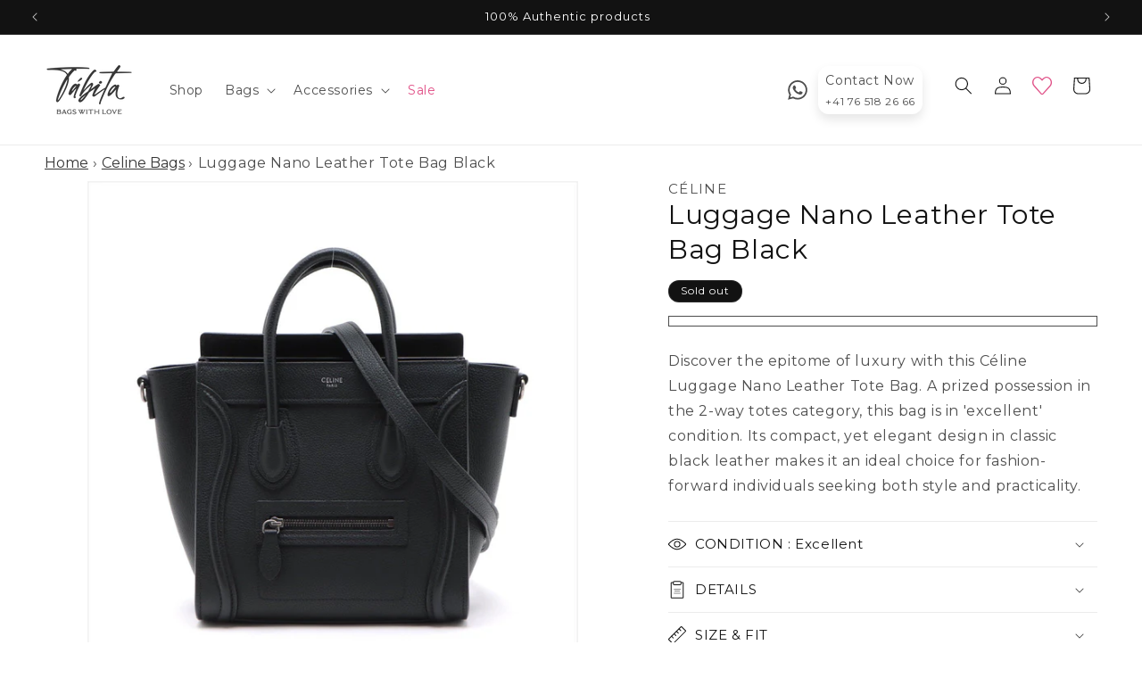

--- FILE ---
content_type: text/html; charset=UTF-8
request_url: https://tabitabags.com/products/celine-luggage-nano-leather-tote-bag-black-202310048
body_size: 162
content:
<html lang="en">
    <meta http-equiv="refresh" content="0; url=https://tabitabags.ch/products/celine-luggage-nano-leather-tote-bag-black-202310048" />
</html>
<body></body>


--- FILE ---
content_type: text/html; charset=utf-8
request_url: https://tabitabags.ch/products/celine-luggage-nano-leather-tote-bag-black-202310048
body_size: 72837
content:
<!doctype html>
<html class="js" lang="en">
  <head>
    <meta charset="utf-8">
    <meta http-equiv="X-UA-Compatible" content="IE=edge">
    <meta name="viewport" content="width=device-width,initial-scale=1">
    <meta name="theme-color" content="">
    <link rel="canonical" href="https://tabitabags.ch/products/celine-luggage-nano-leather-tote-bag-black-202310048">

    
    <script>
  window.consentmo_gcm_initial_state = "";
  window.consentmo_gcm_state = "0";
  window.consentmo_gcm_security_storage = "strict";
  window.consentmo_gcm_ad_storage = "marketing";
  window.consentmo_gcm_analytics_storage = "analytics";
  window.consentmo_gcm_functionality_storage = "functionality";
  window.consentmo_gcm_personalization_storage = "functionality";
  window.consentmo_gcm_ads_data_redaction = "true";
  window.consentmo_gcm_url_passthrough = "false";
  window.consentmo_gcm_data_layer_name = "dataLayer";
  
  // Google Consent Mode V2 integration script from Consentmo GDPR
  window.isenseRules = {};
  window.isenseRules.gcm = {
      gcmVersion: 2,
      integrationVersion: 3,
      customChanges: false,
      consentUpdated: false,
      initialState: 7,
      isCustomizationEnabled: false,
      adsDataRedaction: true,
      urlPassthrough: false,
      dataLayer: 'dataLayer',
      categories: { ad_personalization: "marketing", ad_storage: "marketing", ad_user_data: "marketing", analytics_storage: "analytics", functionality_storage: "functionality", personalization_storage: "functionality", security_storage: "strict"},
      storage: { ad_personalization: "false", ad_storage: "false", ad_user_data: "false", analytics_storage: "false", functionality_storage: "false", personalization_storage: "false", security_storage: "false", wait_for_update: 2000 }
  };
  if(window.consentmo_gcm_state !== null && window.consentmo_gcm_state !== "" && window.consentmo_gcm_state !== "0") {
    window.isenseRules.gcm.isCustomizationEnabled = true;
    window.isenseRules.gcm.initialState = window.consentmo_gcm_initial_state === null || window.consentmo_gcm_initial_state.trim() === "" ? window.isenseRules.gcm.initialState : window.consentmo_gcm_initial_state;
    window.isenseRules.gcm.categories.ad_storage = window.consentmo_gcm_ad_storage === null || window.consentmo_gcm_ad_storage.trim() === "" ? window.isenseRules.gcm.categories.ad_storage : window.consentmo_gcm_ad_storage;
    window.isenseRules.gcm.categories.ad_user_data = window.consentmo_gcm_ad_storage === null || window.consentmo_gcm_ad_storage.trim() === "" ? window.isenseRules.gcm.categories.ad_user_data : window.consentmo_gcm_ad_storage;
    window.isenseRules.gcm.categories.ad_personalization = window.consentmo_gcm_ad_storage === null || window.consentmo_gcm_ad_storage.trim() === "" ? window.isenseRules.gcm.categories.ad_personalization : window.consentmo_gcm_ad_storage;
    window.isenseRules.gcm.categories.analytics_storage = window.consentmo_gcm_analytics_storage === null || window.consentmo_gcm_analytics_storage.trim() === "" ? window.isenseRules.gcm.categories.analytics_storage : window.consentmo_gcm_analytics_storage;
    window.isenseRules.gcm.categories.functionality_storage = window.consentmo_gcm_functionality_storage === null || window.consentmo_gcm_functionality_storage.trim() === "" ? window.isenseRules.gcm.categories.functionality_storage : window.consentmo_gcm_functionality_storage;
    window.isenseRules.gcm.categories.personalization_storage = window.consentmo_gcm_personalization_storage === null || window.consentmo_gcm_personalization_storage.trim() === "" ? window.isenseRules.gcm.categories.personalization_storage : window.consentmo_gcm_personalization_storage;
    window.isenseRules.gcm.categories.security_storage = window.consentmo_gcm_security_storage === null || window.consentmo_gcm_security_storage.trim() === "" ? window.isenseRules.gcm.categories.security_storage : window.consentmo_gcm_security_storage;
    window.isenseRules.gcm.urlPassthrough = window.consentmo_gcm_url_passthrough === null || window.consentmo_gcm_url_passthrough.trim() === "" ? window.isenseRules.gcm.urlPassthrough : window.consentmo_gcm_url_passthrough;
    window.isenseRules.gcm.adsDataRedaction = window.consentmo_gcm_ads_data_redaction === null || window.consentmo_gcm_ads_data_redaction.trim() === "" ? window.isenseRules.gcm.adsDataRedaction : window.consentmo_gcm_ads_data_redaction;
    window.isenseRules.gcm.dataLayer = window.consentmo_gcm_data_layer_name === null || window.consentmo_gcm_data_layer_name.trim() === "" ? window.isenseRules.gcm.dataLayer : window.consentmo_gcm_data_layer_name;
  }
  window.isenseRules.initializeGcm = function (rules) {
    if(window.isenseRules.gcm.isCustomizationEnabled) {
      rules.initialState = window.isenseRules.gcm.initialState;
      rules.urlPassthrough = window.isenseRules.gcm.urlPassthrough === true || window.isenseRules.gcm.urlPassthrough === 'true';
      rules.adsDataRedaction = window.isenseRules.gcm.adsDataRedaction === true || window.isenseRules.gcm.adsDataRedaction === 'true';
    }
    
    let initialState = parseInt(rules.initialState);
    let marketingBlocked = initialState === 0 || initialState === 2 || initialState === 5 || initialState === 7;
    let analyticsBlocked = initialState === 0 || initialState === 3 || initialState === 6 || initialState === 7;
    let functionalityBlocked = initialState === 4 || initialState === 5 || initialState === 6 || initialState === 7;

    let gdprCache = localStorage.getItem('gdprCache') ? JSON.parse(localStorage.getItem('gdprCache')) : null;
    if (gdprCache && typeof gdprCache.updatedPreferences !== "undefined") {
      let updatedPreferences = gdprCache.updatedPreferences;
      marketingBlocked = parseInt(updatedPreferences.indexOf('marketing')) > -1;
      analyticsBlocked = parseInt(updatedPreferences.indexOf('analytics')) > -1;
      functionalityBlocked = parseInt(updatedPreferences.indexOf('functionality')) > -1;
    }

    Object.entries(rules.categories).forEach(category => {
      if(rules.storage.hasOwnProperty(category[0])) {
        switch(category[1]) {
          case 'strict':
            rules.storage[category[0]] = "granted";
            break;
          case 'marketing':
            rules.storage[category[0]] = marketingBlocked ? "denied" : "granted";
            break;
          case 'analytics':
            rules.storage[category[0]] = analyticsBlocked ? "denied" : "granted";
            break;
          case 'functionality':
            rules.storage[category[0]] = functionalityBlocked ? "denied" : "granted";
            break;
        }
      }
    });
    rules.consentUpdated = true;
    isenseRules.gcm = rules;
  }

  // Google Consent Mode - initialization start
  window.isenseRules.initializeGcm({
    ...window.isenseRules.gcm,
    adsDataRedaction: true,
    urlPassthrough: false,
    initialState: 7
  });

  /*
  * initialState acceptable values:
  * 0 - Set both ad_storage and analytics_storage to denied
  * 1 - Set all categories to granted
  * 2 - Set only ad_storage to denied
  * 3 - Set only analytics_storage to denied
  * 4 - Set only functionality_storage to denied
  * 5 - Set both ad_storage and functionality_storage to denied
  * 6 - Set both analytics_storage and functionality_storage to denied
  * 7 - Set all categories to denied
  */

  window[window.isenseRules.gcm.dataLayer] = window[window.isenseRules.gcm.dataLayer] || [];
  function gtag() { window[window.isenseRules.gcm.dataLayer].push(arguments); }
  gtag("consent", "default", isenseRules.gcm.storage);
  isenseRules.gcm.adsDataRedaction && gtag("set", "ads_data_redaction", isenseRules.gcm.adsDataRedaction);
  isenseRules.gcm.urlPassthrough && gtag("set", "url_passthrough", isenseRules.gcm.urlPassthrough);
</script>
<link rel="icon" type="image/png" href="//tabitabags.ch/cdn/shop/files/heart_b.png?crop=center&height=32&v=1660035660&width=32">
<link rel="preconnect" href="https://fonts.shopifycdn.com" crossorigin><title>
      Céline Luggage Nano Leather Tote Bag Black - Tabita Bags
 &ndash; Tabita Bags with Love</title>

    
      <meta name="description" content="Discover Céline Luggage Nano Leather Tote Bag Black. Split-pay interest-free, free return, 100% authentic, same as new, only at Tabita Bags.">
    

    

<meta property="og:site_name" content="Tabita Bags with Love">
<meta property="og:url" content="https://tabitabags.ch/products/celine-luggage-nano-leather-tote-bag-black-202310048">
<meta property="og:title" content="Céline Luggage Nano Leather Tote Bag Black - Tabita Bags">
<meta property="og:type" content="product">
<meta property="og:description" content="Discover Céline Luggage Nano Leather Tote Bag Black. Split-pay interest-free, free return, 100% authentic, same as new, only at Tabita Bags."><meta property="og:image" content="http://tabitabags.ch/cdn/shop/products/second-hand-celine-luggage-nano-leather-tote-bag-black-264212.jpg?v=1703411770">
  <meta property="og:image:secure_url" content="https://tabitabags.ch/cdn/shop/products/second-hand-celine-luggage-nano-leather-tote-bag-black-264212.jpg?v=1703411770">
  <meta property="og:image:width" content="1200">
  <meta property="og:image:height" content="1200"><meta property="og:price:amount" content="1,600.00">
  <meta property="og:price:currency" content="CHF"><meta name="twitter:card" content="summary_large_image">
<meta name="twitter:title" content="Céline Luggage Nano Leather Tote Bag Black - Tabita Bags">
<meta name="twitter:description" content="Discover Céline Luggage Nano Leather Tote Bag Black. Split-pay interest-free, free return, 100% authentic, same as new, only at Tabita Bags.">


    <script src="//tabitabags.ch/cdn/shop/t/48/assets/constants.js?v=132983761750457495441728253630" defer="defer"></script>
    <script src="//tabitabags.ch/cdn/shop/t/48/assets/pubsub.js?v=158357773527763999511728253631" defer="defer"></script>
    <script src="//tabitabags.ch/cdn/shop/t/48/assets/global.js?v=152862011079830610291728253630" defer="defer"></script>
    <script src="//tabitabags.ch/cdn/shop/t/48/assets/details-disclosure.js?v=13653116266235556501728253630" defer="defer"></script>
    <script src="//tabitabags.ch/cdn/shop/t/48/assets/details-modal.js?v=25581673532751508451728253630" defer="defer"></script>
    <script src="//tabitabags.ch/cdn/shop/t/48/assets/search-form.js?v=133129549252120666541728253631" defer="defer"></script><script>window.performance && window.performance.mark && window.performance.mark('shopify.content_for_header.start');</script><meta name="facebook-domain-verification" content="xxphye6o1yi4jq4qnsyh621du97oct">
<meta name="google-site-verification" content="xGc9zGtkTkbvDN-_GnN2RILxG2GUDx88j9ISLu-RIBA">
<meta id="shopify-digital-wallet" name="shopify-digital-wallet" content="/51161923793/digital_wallets/dialog">
<meta name="shopify-checkout-api-token" content="39704e505d9b7589411e1b4a6a615f09">
<link rel="alternate" hreflang="x-default" href="https://tabitabags.ch/products/celine-luggage-nano-leather-tote-bag-black-202310048">
<link rel="alternate" hreflang="en" href="https://tabitabags.ch/products/celine-luggage-nano-leather-tote-bag-black-202310048">
<link rel="alternate" hreflang="pt" href="https://tabitabags.ch/pt/products/celine-luggage-nano-leather-tote-bag-black-202310048">
<link rel="alternate" hreflang="it" href="https://tabitabags.ch/it/products/celine-luggage-nano-leather-tote-bag-black-202310048">
<link rel="alternate" hreflang="de" href="https://tabitabags.ch/de/products/celine-luggage-nano-leather-tote-bag-black-202310048">
<link rel="alternate" hreflang="fr" href="https://tabitabags.ch/fr/products/celine-luggage-nano-leather-tote-bag-black-202310048">
<link rel="alternate" type="application/json+oembed" href="https://tabitabags.ch/products/celine-luggage-nano-leather-tote-bag-black-202310048.oembed">
<script async="async" src="/checkouts/internal/preloads.js?locale=en-CH"></script>
<link rel="preconnect" href="https://shop.app" crossorigin="anonymous">
<script async="async" src="https://shop.app/checkouts/internal/preloads.js?locale=en-CH&shop_id=51161923793" crossorigin="anonymous"></script>
<script id="apple-pay-shop-capabilities" type="application/json">{"shopId":51161923793,"countryCode":"CH","currencyCode":"CHF","merchantCapabilities":["supports3DS"],"merchantId":"gid:\/\/shopify\/Shop\/51161923793","merchantName":"Tabita Bags with Love","requiredBillingContactFields":["postalAddress","email","phone"],"requiredShippingContactFields":["postalAddress","email","phone"],"shippingType":"shipping","supportedNetworks":["visa","masterCard","amex"],"total":{"type":"pending","label":"Tabita Bags with Love","amount":"1.00"},"shopifyPaymentsEnabled":true,"supportsSubscriptions":true}</script>
<script id="shopify-features" type="application/json">{"accessToken":"39704e505d9b7589411e1b4a6a615f09","betas":["rich-media-storefront-analytics"],"domain":"tabitabags.ch","predictiveSearch":true,"shopId":51161923793,"locale":"en"}</script>
<script>var Shopify = Shopify || {};
Shopify.shop = "tabita-bags-with-love-2.myshopify.com";
Shopify.locale = "en";
Shopify.currency = {"active":"CHF","rate":"1.0"};
Shopify.country = "CH";
Shopify.theme = {"name":"Live theme","id":172982763901,"schema_name":"Dawn","schema_version":"15.2.0","theme_store_id":887,"role":"main"};
Shopify.theme.handle = "null";
Shopify.theme.style = {"id":null,"handle":null};
Shopify.cdnHost = "tabitabags.ch/cdn";
Shopify.routes = Shopify.routes || {};
Shopify.routes.root = "/";</script>
<script type="module">!function(o){(o.Shopify=o.Shopify||{}).modules=!0}(window);</script>
<script>!function(o){function n(){var o=[];function n(){o.push(Array.prototype.slice.apply(arguments))}return n.q=o,n}var t=o.Shopify=o.Shopify||{};t.loadFeatures=n(),t.autoloadFeatures=n()}(window);</script>
<script>
  window.ShopifyPay = window.ShopifyPay || {};
  window.ShopifyPay.apiHost = "shop.app\/pay";
  window.ShopifyPay.redirectState = null;
</script>
<script id="shop-js-analytics" type="application/json">{"pageType":"product"}</script>
<script defer="defer" async type="module" src="//tabitabags.ch/cdn/shopifycloud/shop-js/modules/v2/client.init-shop-cart-sync_BT-GjEfc.en.esm.js"></script>
<script defer="defer" async type="module" src="//tabitabags.ch/cdn/shopifycloud/shop-js/modules/v2/chunk.common_D58fp_Oc.esm.js"></script>
<script defer="defer" async type="module" src="//tabitabags.ch/cdn/shopifycloud/shop-js/modules/v2/chunk.modal_xMitdFEc.esm.js"></script>
<script type="module">
  await import("//tabitabags.ch/cdn/shopifycloud/shop-js/modules/v2/client.init-shop-cart-sync_BT-GjEfc.en.esm.js");
await import("//tabitabags.ch/cdn/shopifycloud/shop-js/modules/v2/chunk.common_D58fp_Oc.esm.js");
await import("//tabitabags.ch/cdn/shopifycloud/shop-js/modules/v2/chunk.modal_xMitdFEc.esm.js");

  window.Shopify.SignInWithShop?.initShopCartSync?.({"fedCMEnabled":true,"windoidEnabled":true});

</script>
<script>
  window.Shopify = window.Shopify || {};
  if (!window.Shopify.featureAssets) window.Shopify.featureAssets = {};
  window.Shopify.featureAssets['shop-js'] = {"shop-cart-sync":["modules/v2/client.shop-cart-sync_DZOKe7Ll.en.esm.js","modules/v2/chunk.common_D58fp_Oc.esm.js","modules/v2/chunk.modal_xMitdFEc.esm.js"],"init-fed-cm":["modules/v2/client.init-fed-cm_B6oLuCjv.en.esm.js","modules/v2/chunk.common_D58fp_Oc.esm.js","modules/v2/chunk.modal_xMitdFEc.esm.js"],"shop-cash-offers":["modules/v2/client.shop-cash-offers_D2sdYoxE.en.esm.js","modules/v2/chunk.common_D58fp_Oc.esm.js","modules/v2/chunk.modal_xMitdFEc.esm.js"],"shop-login-button":["modules/v2/client.shop-login-button_QeVjl5Y3.en.esm.js","modules/v2/chunk.common_D58fp_Oc.esm.js","modules/v2/chunk.modal_xMitdFEc.esm.js"],"pay-button":["modules/v2/client.pay-button_DXTOsIq6.en.esm.js","modules/v2/chunk.common_D58fp_Oc.esm.js","modules/v2/chunk.modal_xMitdFEc.esm.js"],"shop-button":["modules/v2/client.shop-button_DQZHx9pm.en.esm.js","modules/v2/chunk.common_D58fp_Oc.esm.js","modules/v2/chunk.modal_xMitdFEc.esm.js"],"avatar":["modules/v2/client.avatar_BTnouDA3.en.esm.js"],"init-windoid":["modules/v2/client.init-windoid_CR1B-cfM.en.esm.js","modules/v2/chunk.common_D58fp_Oc.esm.js","modules/v2/chunk.modal_xMitdFEc.esm.js"],"init-shop-for-new-customer-accounts":["modules/v2/client.init-shop-for-new-customer-accounts_C_vY_xzh.en.esm.js","modules/v2/client.shop-login-button_QeVjl5Y3.en.esm.js","modules/v2/chunk.common_D58fp_Oc.esm.js","modules/v2/chunk.modal_xMitdFEc.esm.js"],"init-shop-email-lookup-coordinator":["modules/v2/client.init-shop-email-lookup-coordinator_BI7n9ZSv.en.esm.js","modules/v2/chunk.common_D58fp_Oc.esm.js","modules/v2/chunk.modal_xMitdFEc.esm.js"],"init-shop-cart-sync":["modules/v2/client.init-shop-cart-sync_BT-GjEfc.en.esm.js","modules/v2/chunk.common_D58fp_Oc.esm.js","modules/v2/chunk.modal_xMitdFEc.esm.js"],"shop-toast-manager":["modules/v2/client.shop-toast-manager_DiYdP3xc.en.esm.js","modules/v2/chunk.common_D58fp_Oc.esm.js","modules/v2/chunk.modal_xMitdFEc.esm.js"],"init-customer-accounts":["modules/v2/client.init-customer-accounts_D9ZNqS-Q.en.esm.js","modules/v2/client.shop-login-button_QeVjl5Y3.en.esm.js","modules/v2/chunk.common_D58fp_Oc.esm.js","modules/v2/chunk.modal_xMitdFEc.esm.js"],"init-customer-accounts-sign-up":["modules/v2/client.init-customer-accounts-sign-up_iGw4briv.en.esm.js","modules/v2/client.shop-login-button_QeVjl5Y3.en.esm.js","modules/v2/chunk.common_D58fp_Oc.esm.js","modules/v2/chunk.modal_xMitdFEc.esm.js"],"shop-follow-button":["modules/v2/client.shop-follow-button_CqMgW2wH.en.esm.js","modules/v2/chunk.common_D58fp_Oc.esm.js","modules/v2/chunk.modal_xMitdFEc.esm.js"],"checkout-modal":["modules/v2/client.checkout-modal_xHeaAweL.en.esm.js","modules/v2/chunk.common_D58fp_Oc.esm.js","modules/v2/chunk.modal_xMitdFEc.esm.js"],"shop-login":["modules/v2/client.shop-login_D91U-Q7h.en.esm.js","modules/v2/chunk.common_D58fp_Oc.esm.js","modules/v2/chunk.modal_xMitdFEc.esm.js"],"lead-capture":["modules/v2/client.lead-capture_BJmE1dJe.en.esm.js","modules/v2/chunk.common_D58fp_Oc.esm.js","modules/v2/chunk.modal_xMitdFEc.esm.js"],"payment-terms":["modules/v2/client.payment-terms_Ci9AEqFq.en.esm.js","modules/v2/chunk.common_D58fp_Oc.esm.js","modules/v2/chunk.modal_xMitdFEc.esm.js"]};
</script>
<script>(function() {
  var isLoaded = false;
  function asyncLoad() {
    if (isLoaded) return;
    isLoaded = true;
    var urls = ["https:\/\/cdn.richpanel.com\/js\/richpanel_shopify_script.js?appClientId=tabitabags5601\u0026tenantId=tabitabags560\u0026shop=tabita-bags-with-love-2.myshopify.com\u0026shop=tabita-bags-with-love-2.myshopify.com","https:\/\/ecommplugins-scripts.trustpilot.com\/v2.1\/js\/header.min.js?settings=eyJrZXkiOiJnYjJ6Y0o3TDhDZ2VKSXVzIiwicyI6InNrdSJ9\u0026shop=tabita-bags-with-love-2.myshopify.com","https:\/\/ecommplugins-trustboxsettings.trustpilot.com\/tabita-bags-with-love-2.myshopify.com.js?settings=1730450443350\u0026shop=tabita-bags-with-love-2.myshopify.com","","https:\/\/api-na1.hubapi.com\/scriptloader\/v1\/9066634.js?shop=tabita-bags-with-love-2.myshopify.com","https:\/\/atlantis.live.zoko.io\/scripts\/main.js?v=v2\u0026shop=tabita-bags-with-love-2.myshopify.com"];
    for (var i = 0; i < urls.length; i++) {
      var s = document.createElement('script');
      s.type = 'text/javascript';
      s.async = true;
      s.src = urls[i];
      var x = document.getElementsByTagName('script')[0];
      x.parentNode.insertBefore(s, x);
    }
  };
  if(window.attachEvent) {
    window.attachEvent('onload', asyncLoad);
  } else {
    window.addEventListener('load', asyncLoad, false);
  }
})();</script>
<script id="__st">var __st={"a":51161923793,"offset":3600,"reqid":"92f518b8-7b4d-45dc-a47c-50799376e9f7-1769059939","pageurl":"tabitabags.ch\/products\/celine-luggage-nano-leather-tote-bag-black-202310048","u":"6255b517e359","p":"product","rtyp":"product","rid":7329414086865};</script>
<script>window.ShopifyPaypalV4VisibilityTracking = true;</script>
<script id="captcha-bootstrap">!function(){'use strict';const t='contact',e='account',n='new_comment',o=[[t,t],['blogs',n],['comments',n],[t,'customer']],c=[[e,'customer_login'],[e,'guest_login'],[e,'recover_customer_password'],[e,'create_customer']],r=t=>t.map((([t,e])=>`form[action*='/${t}']:not([data-nocaptcha='true']) input[name='form_type'][value='${e}']`)).join(','),a=t=>()=>t?[...document.querySelectorAll(t)].map((t=>t.form)):[];function s(){const t=[...o],e=r(t);return a(e)}const i='password',u='form_key',d=['recaptcha-v3-token','g-recaptcha-response','h-captcha-response',i],f=()=>{try{return window.sessionStorage}catch{return}},m='__shopify_v',_=t=>t.elements[u];function p(t,e,n=!1){try{const o=window.sessionStorage,c=JSON.parse(o.getItem(e)),{data:r}=function(t){const{data:e,action:n}=t;return t[m]||n?{data:e,action:n}:{data:t,action:n}}(c);for(const[e,n]of Object.entries(r))t.elements[e]&&(t.elements[e].value=n);n&&o.removeItem(e)}catch(o){console.error('form repopulation failed',{error:o})}}const l='form_type',E='cptcha';function T(t){t.dataset[E]=!0}const w=window,h=w.document,L='Shopify',v='ce_forms',y='captcha';let A=!1;((t,e)=>{const n=(g='f06e6c50-85a8-45c8-87d0-21a2b65856fe',I='https://cdn.shopify.com/shopifycloud/storefront-forms-hcaptcha/ce_storefront_forms_captcha_hcaptcha.v1.5.2.iife.js',D={infoText:'Protected by hCaptcha',privacyText:'Privacy',termsText:'Terms'},(t,e,n)=>{const o=w[L][v],c=o.bindForm;if(c)return c(t,g,e,D).then(n);var r;o.q.push([[t,g,e,D],n]),r=I,A||(h.body.append(Object.assign(h.createElement('script'),{id:'captcha-provider',async:!0,src:r})),A=!0)});var g,I,D;w[L]=w[L]||{},w[L][v]=w[L][v]||{},w[L][v].q=[],w[L][y]=w[L][y]||{},w[L][y].protect=function(t,e){n(t,void 0,e),T(t)},Object.freeze(w[L][y]),function(t,e,n,w,h,L){const[v,y,A,g]=function(t,e,n){const i=e?o:[],u=t?c:[],d=[...i,...u],f=r(d),m=r(i),_=r(d.filter((([t,e])=>n.includes(e))));return[a(f),a(m),a(_),s()]}(w,h,L),I=t=>{const e=t.target;return e instanceof HTMLFormElement?e:e&&e.form},D=t=>v().includes(t);t.addEventListener('submit',(t=>{const e=I(t);if(!e)return;const n=D(e)&&!e.dataset.hcaptchaBound&&!e.dataset.recaptchaBound,o=_(e),c=g().includes(e)&&(!o||!o.value);(n||c)&&t.preventDefault(),c&&!n&&(function(t){try{if(!f())return;!function(t){const e=f();if(!e)return;const n=_(t);if(!n)return;const o=n.value;o&&e.removeItem(o)}(t);const e=Array.from(Array(32),(()=>Math.random().toString(36)[2])).join('');!function(t,e){_(t)||t.append(Object.assign(document.createElement('input'),{type:'hidden',name:u})),t.elements[u].value=e}(t,e),function(t,e){const n=f();if(!n)return;const o=[...t.querySelectorAll(`input[type='${i}']`)].map((({name:t})=>t)),c=[...d,...o],r={};for(const[a,s]of new FormData(t).entries())c.includes(a)||(r[a]=s);n.setItem(e,JSON.stringify({[m]:1,action:t.action,data:r}))}(t,e)}catch(e){console.error('failed to persist form',e)}}(e),e.submit())}));const S=(t,e)=>{t&&!t.dataset[E]&&(n(t,e.some((e=>e===t))),T(t))};for(const o of['focusin','change'])t.addEventListener(o,(t=>{const e=I(t);D(e)&&S(e,y())}));const B=e.get('form_key'),M=e.get(l),P=B&&M;t.addEventListener('DOMContentLoaded',(()=>{const t=y();if(P)for(const e of t)e.elements[l].value===M&&p(e,B);[...new Set([...A(),...v().filter((t=>'true'===t.dataset.shopifyCaptcha))])].forEach((e=>S(e,t)))}))}(h,new URLSearchParams(w.location.search),n,t,e,['guest_login'])})(!0,!1)}();</script>
<script integrity="sha256-4kQ18oKyAcykRKYeNunJcIwy7WH5gtpwJnB7kiuLZ1E=" data-source-attribution="shopify.loadfeatures" defer="defer" src="//tabitabags.ch/cdn/shopifycloud/storefront/assets/storefront/load_feature-a0a9edcb.js" crossorigin="anonymous"></script>
<script crossorigin="anonymous" defer="defer" src="//tabitabags.ch/cdn/shopifycloud/storefront/assets/shopify_pay/storefront-65b4c6d7.js?v=20250812"></script>
<script data-source-attribution="shopify.dynamic_checkout.dynamic.init">var Shopify=Shopify||{};Shopify.PaymentButton=Shopify.PaymentButton||{isStorefrontPortableWallets:!0,init:function(){window.Shopify.PaymentButton.init=function(){};var t=document.createElement("script");t.src="https://tabitabags.ch/cdn/shopifycloud/portable-wallets/latest/portable-wallets.en.js",t.type="module",document.head.appendChild(t)}};
</script>
<script data-source-attribution="shopify.dynamic_checkout.buyer_consent">
  function portableWalletsHideBuyerConsent(e){var t=document.getElementById("shopify-buyer-consent"),n=document.getElementById("shopify-subscription-policy-button");t&&n&&(t.classList.add("hidden"),t.setAttribute("aria-hidden","true"),n.removeEventListener("click",e))}function portableWalletsShowBuyerConsent(e){var t=document.getElementById("shopify-buyer-consent"),n=document.getElementById("shopify-subscription-policy-button");t&&n&&(t.classList.remove("hidden"),t.removeAttribute("aria-hidden"),n.addEventListener("click",e))}window.Shopify?.PaymentButton&&(window.Shopify.PaymentButton.hideBuyerConsent=portableWalletsHideBuyerConsent,window.Shopify.PaymentButton.showBuyerConsent=portableWalletsShowBuyerConsent);
</script>
<script data-source-attribution="shopify.dynamic_checkout.cart.bootstrap">document.addEventListener("DOMContentLoaded",(function(){function t(){return document.querySelector("shopify-accelerated-checkout-cart, shopify-accelerated-checkout")}if(t())Shopify.PaymentButton.init();else{new MutationObserver((function(e,n){t()&&(Shopify.PaymentButton.init(),n.disconnect())})).observe(document.body,{childList:!0,subtree:!0})}}));
</script>
<link id="shopify-accelerated-checkout-styles" rel="stylesheet" media="screen" href="https://tabitabags.ch/cdn/shopifycloud/portable-wallets/latest/accelerated-checkout-backwards-compat.css" crossorigin="anonymous">
<style id="shopify-accelerated-checkout-cart">
        #shopify-buyer-consent {
  margin-top: 1em;
  display: inline-block;
  width: 100%;
}

#shopify-buyer-consent.hidden {
  display: none;
}

#shopify-subscription-policy-button {
  background: none;
  border: none;
  padding: 0;
  text-decoration: underline;
  font-size: inherit;
  cursor: pointer;
}

#shopify-subscription-policy-button::before {
  box-shadow: none;
}

      </style>
<script id="sections-script" data-sections="header" defer="defer" src="//tabitabags.ch/cdn/shop/t/48/compiled_assets/scripts.js?v=22732"></script>
<script>window.performance && window.performance.mark && window.performance.mark('shopify.content_for_header.end');</script>

    <style data-shopify>
      @font-face {
  font-family: Montserrat;
  font-weight: 400;
  font-style: normal;
  font-display: swap;
  src: url("//tabitabags.ch/cdn/fonts/montserrat/montserrat_n4.81949fa0ac9fd2021e16436151e8eaa539321637.woff2") format("woff2"),
       url("//tabitabags.ch/cdn/fonts/montserrat/montserrat_n4.a6c632ca7b62da89c3594789ba828388aac693fe.woff") format("woff");
}

      @font-face {
  font-family: Montserrat;
  font-weight: 700;
  font-style: normal;
  font-display: swap;
  src: url("//tabitabags.ch/cdn/fonts/montserrat/montserrat_n7.3c434e22befd5c18a6b4afadb1e3d77c128c7939.woff2") format("woff2"),
       url("//tabitabags.ch/cdn/fonts/montserrat/montserrat_n7.5d9fa6e2cae713c8fb539a9876489d86207fe957.woff") format("woff");
}

      @font-face {
  font-family: Montserrat;
  font-weight: 400;
  font-style: italic;
  font-display: swap;
  src: url("//tabitabags.ch/cdn/fonts/montserrat/montserrat_i4.5a4ea298b4789e064f62a29aafc18d41f09ae59b.woff2") format("woff2"),
       url("//tabitabags.ch/cdn/fonts/montserrat/montserrat_i4.072b5869c5e0ed5b9d2021e4c2af132e16681ad2.woff") format("woff");
}

      @font-face {
  font-family: Montserrat;
  font-weight: 700;
  font-style: italic;
  font-display: swap;
  src: url("//tabitabags.ch/cdn/fonts/montserrat/montserrat_i7.a0d4a463df4f146567d871890ffb3c80408e7732.woff2") format("woff2"),
       url("//tabitabags.ch/cdn/fonts/montserrat/montserrat_i7.f6ec9f2a0681acc6f8152c40921d2a4d2e1a2c78.woff") format("woff");
}

      @font-face {
  font-family: Montserrat;
  font-weight: 400;
  font-style: normal;
  font-display: swap;
  src: url("//tabitabags.ch/cdn/fonts/montserrat/montserrat_n4.81949fa0ac9fd2021e16436151e8eaa539321637.woff2") format("woff2"),
       url("//tabitabags.ch/cdn/fonts/montserrat/montserrat_n4.a6c632ca7b62da89c3594789ba828388aac693fe.woff") format("woff");
}


      
        :root,
        .color-scheme-1 {
          --color-background: 255,255,255;
        
          --gradient-background: #ffffff;
        

        

        --color-foreground: 18,18,18;
        --color-background-contrast: 191,191,191;
        --color-shadow: 18,18,18;
        --color-button: 225,80,135;
        --color-button-text: 255,255,255;
        --color-secondary-button: 255,255,255;
        --color-secondary-button-text: 18,18,18;
        --color-link: 18,18,18;
        --color-badge-foreground: 18,18,18;
        --color-badge-background: 255,255,255;
        --color-badge-border: 18,18,18;
        --payment-terms-background-color: rgb(255 255 255);
      }
      
        
        .color-scheme-2 {
          --color-background: 255,255,255;
        
          --gradient-background: #ffffff;
        

        

        --color-foreground: 18,18,18;
        --color-background-contrast: 191,191,191;
        --color-shadow: 18,18,18;
        --color-button: 18,18,18;
        --color-button-text: 243,243,243;
        --color-secondary-button: 255,255,255;
        --color-secondary-button-text: 18,18,18;
        --color-link: 18,18,18;
        --color-badge-foreground: 18,18,18;
        --color-badge-background: 255,255,255;
        --color-badge-border: 18,18,18;
        --payment-terms-background-color: rgb(255 255 255);
      }
      
        
        .color-scheme-3 {
          --color-background: 36,40,51;
        
          --gradient-background: #242833;
        

        

        --color-foreground: 255,255,255;
        --color-background-contrast: 47,52,66;
        --color-shadow: 18,18,18;
        --color-button: 255,255,255;
        --color-button-text: 0,0,0;
        --color-secondary-button: 36,40,51;
        --color-secondary-button-text: 255,255,255;
        --color-link: 255,255,255;
        --color-badge-foreground: 255,255,255;
        --color-badge-background: 36,40,51;
        --color-badge-border: 255,255,255;
        --payment-terms-background-color: rgb(36 40 51);
      }
      
        
        .color-scheme-4 {
          --color-background: 18,18,18;
        
          --gradient-background: #121212;
        

        

        --color-foreground: 255,255,255;
        --color-background-contrast: 146,146,146;
        --color-shadow: 18,18,18;
        --color-button: 255,255,255;
        --color-button-text: 18,18,18;
        --color-secondary-button: 18,18,18;
        --color-secondary-button-text: 255,255,255;
        --color-link: 255,255,255;
        --color-badge-foreground: 255,255,255;
        --color-badge-background: 18,18,18;
        --color-badge-border: 255,255,255;
        --payment-terms-background-color: rgb(18 18 18);
      }
      
        
        .color-scheme-5 {
          --color-background: 255,184,31;
        
          --gradient-background: #ffb81f;
        

        

        --color-foreground: 255,255,255;
        --color-background-contrast: 159,108,0;
        --color-shadow: 18,18,18;
        --color-button: 255,184,31;
        --color-button-text: 0,0,0;
        --color-secondary-button: 255,184,31;
        --color-secondary-button-text: 255,255,255;
        --color-link: 255,255,255;
        --color-badge-foreground: 255,255,255;
        --color-badge-background: 255,184,31;
        --color-badge-border: 255,255,255;
        --payment-terms-background-color: rgb(255 184 31);
      }
      
        
        .color-scheme-411fd052-207b-4ef9-b4ad-f89de994ff1e {
          --color-background: 255,202,229;
        
          --gradient-background: #ffcae5;
        

        

        --color-foreground: 18,18,18;
        --color-background-contrast: 255,74,166;
        --color-shadow: 18,18,18;
        --color-button: 225,80,135;
        --color-button-text: 255,255,255;
        --color-secondary-button: 255,202,229;
        --color-secondary-button-text: 18,18,18;
        --color-link: 18,18,18;
        --color-badge-foreground: 18,18,18;
        --color-badge-background: 255,202,229;
        --color-badge-border: 18,18,18;
        --payment-terms-background-color: rgb(255 202 229);
      }
      

      body, .color-scheme-1, .color-scheme-2, .color-scheme-3, .color-scheme-4, .color-scheme-5, .color-scheme-411fd052-207b-4ef9-b4ad-f89de994ff1e {
        color: rgba(var(--color-foreground), 0.75);
        background-color: rgb(var(--color-background));
      }

      :root {
        --font-body-family: Montserrat, sans-serif;
        --font-body-style: normal;
        --font-body-weight: 400;
        --font-body-weight-bold: 700;

        --font-heading-family: Montserrat, sans-serif;
        --font-heading-style: normal;
        --font-heading-weight: 400;

        --font-body-scale: 1.0;
        --font-heading-scale: 1.0;

        --media-padding: px;
        --media-border-opacity: 0.05;
        --media-border-width: 1px;
        --media-radius: 0px;
        --media-shadow-opacity: 0.0;
        --media-shadow-horizontal-offset: 0px;
        --media-shadow-vertical-offset: 0px;
        --media-shadow-blur-radius: 5px;
        --media-shadow-visible: 0;

        --page-width: 160rem;
        --page-width-margin: 0rem;

        --product-card-image-padding: 1.0rem;
        --product-card-corner-radius: 0.0rem;
        --product-card-text-alignment: center;
        --product-card-border-width: 0.0rem;
        --product-card-border-opacity: 0.1;
        --product-card-shadow-opacity: 0.0;
        --product-card-shadow-visible: 0;
        --product-card-shadow-horizontal-offset: 0.0rem;
        --product-card-shadow-vertical-offset: 0.4rem;
        --product-card-shadow-blur-radius: 0.5rem;

        --collection-card-image-padding: 0.0rem;
        --collection-card-corner-radius: 0.0rem;
        --collection-card-text-alignment: center;
        --collection-card-border-width: 0.0rem;
        --collection-card-border-opacity: 0.0;
        --collection-card-shadow-opacity: 0.1;
        --collection-card-shadow-visible: 1;
        --collection-card-shadow-horizontal-offset: 0.0rem;
        --collection-card-shadow-vertical-offset: 0.0rem;
        --collection-card-shadow-blur-radius: 0.0rem;

        --blog-card-image-padding: 0.0rem;
        --blog-card-corner-radius: 0.0rem;
        --blog-card-text-alignment: left;
        --blog-card-border-width: 0.0rem;
        --blog-card-border-opacity: 0.0;
        --blog-card-shadow-opacity: 0.1;
        --blog-card-shadow-visible: 1;
        --blog-card-shadow-horizontal-offset: 0.0rem;
        --blog-card-shadow-vertical-offset: 0.0rem;
        --blog-card-shadow-blur-radius: 0.0rem;

        --badge-corner-radius: 4.0rem;

        --popup-border-width: 1px;
        --popup-border-opacity: 0.1;
        --popup-corner-radius: 0px;
        --popup-shadow-opacity: 0.0;
        --popup-shadow-horizontal-offset: 0px;
        --popup-shadow-vertical-offset: 4px;
        --popup-shadow-blur-radius: 5px;

        --drawer-border-width: 1px;
        --drawer-border-opacity: 0.1;
        --drawer-shadow-opacity: 0.0;
        --drawer-shadow-horizontal-offset: 0px;
        --drawer-shadow-vertical-offset: 4px;
        --drawer-shadow-blur-radius: 5px;

        --spacing-sections-desktop: 0px;
        --spacing-sections-mobile: 0px;

        --grid-desktop-vertical-spacing: 8px;
        --grid-desktop-horizontal-spacing: 8px;
        --grid-mobile-vertical-spacing: 4px;
        --grid-mobile-horizontal-spacing: 4px;

        --text-boxes-border-opacity: 0.1;
        --text-boxes-border-width: 0px;
        --text-boxes-radius: 0px;
        --text-boxes-shadow-opacity: 0.0;
        --text-boxes-shadow-visible: 0;
        --text-boxes-shadow-horizontal-offset: 0px;
        --text-boxes-shadow-vertical-offset: 4px;
        --text-boxes-shadow-blur-radius: 5px;

        --buttons-radius: 8px;
        --buttons-radius-outset: 9px;
        --buttons-border-width: 1px;
        --buttons-border-opacity: 1.0;
        --buttons-shadow-opacity: 0.0;
        --buttons-shadow-visible: 0;
        --buttons-shadow-horizontal-offset: 0px;
        --buttons-shadow-vertical-offset: 4px;
        --buttons-shadow-blur-radius: 5px;
        --buttons-border-offset: 0.3px;

        --inputs-radius: 0px;
        --inputs-border-width: 1px;
        --inputs-border-opacity: 0.55;
        --inputs-shadow-opacity: 0.0;
        --inputs-shadow-horizontal-offset: 0px;
        --inputs-margin-offset: 0px;
        --inputs-shadow-vertical-offset: 4px;
        --inputs-shadow-blur-radius: 5px;
        --inputs-radius-outset: 0px;

        --variant-pills-radius: 40px;
        --variant-pills-border-width: 1px;
        --variant-pills-border-opacity: 0.55;
        --variant-pills-shadow-opacity: 0.0;
        --variant-pills-shadow-horizontal-offset: 0px;
        --variant-pills-shadow-vertical-offset: 4px;
        --variant-pills-shadow-blur-radius: 5px;
      }

      *,
      *::before,
      *::after {
        box-sizing: inherit;
      }

      html {
        box-sizing: border-box;
        font-size: calc(var(--font-body-scale) * 62.5%);
        height: 100%;
      }

      body {
        display: grid;
        grid-template-rows: auto auto 1fr auto;
        grid-template-columns: 100%;
        min-height: 100%;
        margin: 0;
        font-size: 1.5rem;
        letter-spacing: 0.06rem;
        line-height: calc(1 + 0.8 / var(--font-body-scale));
        font-family: var(--font-body-family);
        font-style: var(--font-body-style);
        font-weight: var(--font-body-weight);
      }

      @media screen and (min-width: 750px) {
        body {
          font-size: 1.6rem;
        }
      }
    </style>

    <link href="//tabitabags.ch/cdn/shop/t/48/assets/base.css?v=151163747709925780631762345311" rel="stylesheet" type="text/css" media="all" />
    <link rel="stylesheet" href="//tabitabags.ch/cdn/shop/t/48/assets/component-cart-items.css?v=123238115697927560811728253629" media="print" onload="this.media='all'">
    <link href="https://cdnjs.cloudflare.com/ajax/libs/font-awesome/5.15.4/css/all.min.css" rel="stylesheet"><link href="//tabitabags.ch/cdn/shop/t/48/assets/component-cart-drawer.css?v=112801333748515159671728253629" rel="stylesheet" type="text/css" media="all" />
      <link href="//tabitabags.ch/cdn/shop/t/48/assets/component-cart.css?v=164708765130180853531728253629" rel="stylesheet" type="text/css" media="all" />
      <link href="//tabitabags.ch/cdn/shop/t/48/assets/component-totals.css?v=15906652033866631521728253630" rel="stylesheet" type="text/css" media="all" />
      <link href="//tabitabags.ch/cdn/shop/t/48/assets/component-price.css?v=70172745017360139101728253630" rel="stylesheet" type="text/css" media="all" />
      <link href="//tabitabags.ch/cdn/shop/t/48/assets/component-discounts.css?v=152760482443307489271728253629" rel="stylesheet" type="text/css" media="all" />

      <link rel="preload" as="font" href="//tabitabags.ch/cdn/fonts/montserrat/montserrat_n4.81949fa0ac9fd2021e16436151e8eaa539321637.woff2" type="font/woff2" crossorigin>
      

      <link rel="preload" as="font" href="//tabitabags.ch/cdn/fonts/montserrat/montserrat_n4.81949fa0ac9fd2021e16436151e8eaa539321637.woff2" type="font/woff2" crossorigin>
      
<link href="//tabitabags.ch/cdn/shop/t/48/assets/component-localization-form.css?v=170315343355214948141728253630" rel="stylesheet" type="text/css" media="all" />
      <script src="//tabitabags.ch/cdn/shop/t/48/assets/localization-form.js?v=144176611646395275351728253631" defer="defer"></script><link
        rel="stylesheet"
        href="//tabitabags.ch/cdn/shop/t/48/assets/component-predictive-search.css?v=118923337488134913561728253630"
        media="print"
        onload="this.media='all'"
      ><script>
      if (Shopify.designMode) {
        document.documentElement.classList.add('shopify-design-mode');
      }
    </script>
      
      <!-- START Clarity tracking code for https://tabitabags.ch/ -->
          <script>    
            (function(c,l,a,r,i,t,y){        
              c[a]=c[a]||function(){(c[a].q=c[a].q||[]).push(arguments)};        
              t=l.createElement(r);t.async=1;t.src="https://www.clarity.ms/tag/"+i+"?ref=bwt";        
              y=l.getElementsByTagName(r)[0];y.parentNode.insertBefore(t,y);    
            })
              (window, document, "clarity", "script", "ml7xtqf3cm");
          </script>
      <!-- END Clarity tracking code for https://tabitabags.ch/ -->

    <style data-shopify>
      .article-template__hero-adapt.media > img {
          object-fit: contain !important;
      }
    </style>
  <!-- BEGIN app block: shopify://apps/consentmo-gdpr/blocks/gdpr_cookie_consent/4fbe573f-a377-4fea-9801-3ee0858cae41 -->


<!-- END app block --><!-- BEGIN app block: shopify://apps/tipo-related-products/blocks/app-embed/75cf2d86-3988-45e7-8f28-ada23c99704f --><script type="text/javascript">
  
    
    
    var Globo = Globo || {};
    window.Globo.RelatedProducts = window.Globo.RelatedProducts || {}; window.moneyFormat = "CHF {{amount}}"; window.shopCurrency = "CHF";
    window.globoRelatedProductsConfig = {
      __webpack_public_path__ : "https://cdn.shopify.com/extensions/019a6293-eea2-75db-9d64-cc7878a1288f/related-test-cli3-121/assets/", apiUrl: "https://related-products.globo.io/api", alternateApiUrl: "https://related-products.globo.io",
      shop: "tabita-bags-with-love-2.myshopify.com", domain: "tabitabags.ch",themeOs20: true, page: 'product',
      customer:null,
      urls:  { search: "\/search", collection: "\/collections" },
      translation: {"add_to_cart":"Add to cart","added_to_cart":"Added to cart","add_to_cart_short":"ADD","added_to_cart_short":"ADDED","add_selected_to_cart":"Add selected to cart","added_selected_to_cart":"Added selected to cart","sale":"Sale","total_price":"Total price:","this_item":"This item:","sold_out":"Sold out"},
      settings: {"redirect":true,"new_tab":true,"image_ratio":"400:500","visible_tags":null,"hidden_tags":null,"hidden_collections":null,"exclude_tags":null,"carousel_autoplay":false,"carousel_disable_in_mobile":false,"carousel_loop":true,"carousel_rtl":false,"carousel_items":"5","sold_out":false,"discount":{"enable":false,"condition":"any","type":"percentage","value":10}},
      boughtTogetherIds: {},
      trendingProducts: [15633080418685,15091076956541,15755964350845,15746456977789,15091081806205,15469134250365,15554423456125,14773616116093,15763597656445,7464413266129,7339741675729,15683121906045,15401282896253,15661203915133,15346671485309,15752627782013,15547045839229,15721807511933,15752398471549,15507773489533,14893043483005,15604804714877,15384765858173,15687372996989,15148708790653,15746456846717,6555291353297,15483724890493,14979160670589,7342453948625,15096247320957,15701939257725,15688786379133,7469161677009,15737286787453,15317145878909,15721803579773,15599458124157,7345133387985,15731742900605,15718810354045,15709089988989,7312615243985,15601921720701,15615179522429,15725024182653,15125742092669,15451691123069,15720390689149,15716653203837],
      productBoughtTogether: {"type":"product_bought_together","enable":false,"title":{"text":"Frequently Bought Together","color":"#212121","fontSize":"25","align":"left"},"subtitle":{"text":"","color":"#212121","fontSize":"18"},"limit":3,"maxWidth":1170,"conditions":[{"id":"bought_together","status":1},{"id":"manual","status":1},{"id":"vendor","type":"same","status":1},{"id":"type","type":"same","status":1},{"id":"collection","type":"same","status":1},{"id":"tags","type":"same","status":1},{"id":"global","status":1}],"template":{"id":"2","elements":["price","addToCartBtn","variantSelector","saleLabel"],"productTitle":{"fontSize":"15","color":"#212121"},"productPrice":{"fontSize":"14","color":"#212121"},"productOldPrice":{"fontSize":16,"color":"#919191"},"button":{"fontSize":"14","color":"#ffffff","backgroundColor":"#212121"},"saleLabel":{"color":"#fff","backgroundColor":"#c00000"},"this_item":true,"selected":true},"random":false,"discount":true},
      productRelated: {"type":"product_related","enable":true,"title":{"text":"Similar style","color":"#e15087","fontSize":"24","align":"left"},"subtitle":{"text":null,"color":"#e15087","fontSize":"18"},"limit":"10","maxWidth":"1500","conditions":[{"id":"manual","status":0},{"id":"bought_together","status":0},{"id":"collection","type":"same","status":1,"rules":[{"id":"284439380177","handle":"second-hand-louis-vuitton-bags","title":"Louis Vuitton Bags","image":null},{"id":669111615869,"title":"Balenciaga Bags","handle":"balenciaga-bags","image":null},{"id":669118038397,"title":"Belts","handle":"belts","image":null},{"id":669111746941,"title":"Bottega Veneta Bags","handle":"bottega-veneta-bags","image":{"id":"gid:\/\/shopify\/CollectionImage\/2076192145789","altText":"Bottega Veneta Bags - Tabita Bags with Love","originalSrc":"https:\/\/cdn.shopify.com\/s\/files\/1\/0511\/6192\/3793\/collections\/bottega-veneta-bags-423973.jpg?v=1745624591"}},{"id":669111878013,"title":"Celine Bags","handle":"celine-bags","image":{"id":"gid:\/\/shopify\/CollectionImage\/2076192178557","altText":"Celine Bags - Tabita Bags with Love","originalSrc":"https:\/\/cdn.shopify.com\/s\/files\/1\/0511\/6192\/3793\/collections\/celine-bags-487346.jpg?v=1745624594"}},{"id":668156363133,"title":"Chanel 19 Bags","handle":"chanel-19-bags","image":{"id":"gid:\/\/shopify\/CollectionImage\/2072105910653","altText":"Chanel 19 Bags - Tabita Bags with Love","originalSrc":"https:\/\/cdn.shopify.com\/s\/files\/1\/0511\/6192\/3793\/collections\/chanel-19-bags-612340.jpg?v=1742677187"}},{"id":668156297597,"title":"Chanel Boy Bags","handle":"chanel-boy-bags","image":{"id":"gid:\/\/shopify\/CollectionImage\/2072105943421","altText":"Chanel Boy Bags - Tabita Bags with Love","originalSrc":"https:\/\/cdn.shopify.com\/s\/files\/1\/0511\/6192\/3793\/collections\/chanel-boy-bags-593346.jpg?v=1742677190"}},{"id":668156330365,"title":"Chanel Classic Flaps","handle":"chanel-classic-flaps","image":{"id":"gid:\/\/shopify\/CollectionImage\/2072105976189","altText":"Chanel Classic Flaps - Tabita Bags with Love","originalSrc":"https:\/\/cdn.shopify.com\/s\/files\/1\/0511\/6192\/3793\/collections\/chanel-classic-flaps-578220.jpg?v=1742677193"}},{"id":669112074621,"title":"Chloe Bags","handle":"chloe-bags","image":null},{"id":668001763709,"title":"Dior Bags","handle":"dior-bags","image":{"id":"gid:\/\/shopify\/CollectionImage\/2071297098109","altText":"Dior Bags - Tabita Bags with Love","originalSrc":"https:\/\/cdn.shopify.com\/s\/files\/1\/0511\/6192\/3793\/collections\/dior-bags-943607.jpg?v=1745604699"}},{"id":668056879485,"title":"Dior Book Tote Bags","handle":"dior-book-tote-bags","image":{"id":"gid:\/\/shopify\/CollectionImage\/2071470244221","altText":"Dior Book Tote Bags - Tabita Bags with Love","originalSrc":"https:\/\/cdn.shopify.com\/s\/files\/1\/0511\/6192\/3793\/collections\/dior-book-tote-bags-161784.jpg?v=1742293217"}},{"id":668056781181,"title":"Dior Lady Dior Bags","handle":"dior-lady-dior-bags","image":{"id":"gid:\/\/shopify\/CollectionImage\/2071470276989","altText":"Dior Lady Dior Bags - Tabita Bags with Love","originalSrc":"https:\/\/cdn.shopify.com\/s\/files\/1\/0511\/6192\/3793\/collections\/dior-lady-dior-bags-241006.jpg?v=1742293219"}},{"id":668056846717,"title":"Dior Saddle Bags","handle":"dior-saddle-bags","image":{"id":"gid:\/\/shopify\/CollectionImage\/2071470309757","altText":"Dior Saddle Bags - Tabita Bags with Love","originalSrc":"https:\/\/cdn.shopify.com\/s\/files\/1\/0511\/6192\/3793\/collections\/dior-saddle-bags-887483.jpg?v=1742293222"}},{"id":669112271229,"title":"Dolce \u0026 Gabbana Bags","handle":"dolce-gabbana-bags","image":null},{"id":669112467837,"title":"Fendi Bags","handle":"fendi-bags","image":null},{"id":669118464381,"title":"Foulards \u0026 Scarves","handle":"foulards-scarves","image":null},{"id":669112631677,"title":"Givenchy Bags","handle":"givenchy-bags","image":null},{"id":"284439347409","handle":"second-hand-gucci-bags","title":"Gucci Bags","image":null},{"id":"284439314641","handle":"second-hand-hermes-bags","title":"Hermes Bags","image":null},{"id":669118202237,"title":"Jewelry","handle":"jewelry","image":null},{"id":669112697213,"title":"Loewe Bags","handle":"loewe-bags","image":null},{"id":668352184701,"title":"Louis Vuitton Alma","handle":"louis-vuitton-alma","image":{"id":"gid:\/\/shopify\/CollectionImage\/2072928321917","altText":"Louis Vuitton Alma - Tabita Bags with Love","originalSrc":"https:\/\/cdn.shopify.com\/s\/files\/1\/0511\/6192\/3793\/collections\/louis-vuitton-alma-347552.jpg?v=1743157462"}},{"id":"285195534545","handle":"louis-vuitton-monogram","title":"Louis Vuitton Monogram","image":"\/\/tabitabags.com\/cdn\/shop\/collections\/louis-vuitton-monogram-877399_100x.jpg?v=1677359831"},{"id":668352250237,"title":"Louis Vuitton Neverfull","handle":"louis-vuitton-neverfull","image":{"id":"gid:\/\/shopify\/CollectionImage\/2072928354685","altText":"Louis Vuitton Neverfull - Tabita Bags with Love","originalSrc":"https:\/\/cdn.shopify.com\/s\/files\/1\/0511\/6192\/3793\/collections\/louis-vuitton-neverfull-716975.jpg?v=1743157464"}},{"id":"276695220433","handle":"louis-vuitton-speedy","title":"Louis Vuitton Speedy","image":"\/\/tabitabags.com\/cdn\/shop\/collections\/Louis_Vuitton_Speedy_Monogram_collection_2-998475_100x.jpg?v=1677270620"},{"id":"287213977809","handle":"philipp-plein","title":"Philipp Plein","image":null},{"id":"282660012241","handle":"prada-bags","title":"Prada Bags","image":null},{"id":669113155965,"title":"Saint Laurent Bags","handle":"saint-laurent-bags","image":{"id":"gid:\/\/shopify\/CollectionImage\/2076192276861","altText":"Saint Laurent Bags - Tabita Bags with Love","originalSrc":"https:\/\/cdn.shopify.com\/s\/files\/1\/0511\/6192\/3793\/collections\/saint-laurent-bags-887921.jpg?v=1745624604"}},{"id":"282393346257","handle":"second-hand-chanel-bags","title":"Second Hand Chanel Bags","image":"\/\/tabitabags.com\/cdn\/shop\/collections\/second-hand-chanel-bags-315169_100x.jpg?v=1677359834"},{"id":"262155632849","handle":"portafogli","title":"Second hand luxury wallets","image":"\/\/tabitabags.com\/cdn\/shop\/collections\/IMG_1309-670433_100x.jpg?v=1677270624"},{"id":669113287037,"title":"Stella Mccartney Bags","handle":"stella-mccartney-bags","image":null},{"id":290702524625,"title":"Tiffany","handle":"tiffany","image":null},{"id":669113418109,"title":"Valentino Garavani Bags","handle":"valentino-garavani-bags","image":null}]},{"id":"tags","type":"same","status":1},{"id":"vendor","type":"same","status":1},{"id":"type","type":"same","status":1},{"id":"global","status":1}],"template":{"id":"1","elements":["price","saleLabel","variantSelector","addToCartBtn","customCarousel"],"productTitle":{"fontSize":"13","color":"#e15087"},"productPrice":{"fontSize":"16","color":"#e15087"},"productOldPrice":{"fontSize":"13","color":"#e15087"},"button":{"fontSize":"13","color":"#ffffff","backgroundColor":"#e15087"},"saleLabel":{"color":"#ffffff","backgroundColor":"#e6e1dd"},"this_item":false,"selected":false,"customCarousel":{"large":"4","small":"4","tablet":"3","mobile":"2"}},"random":false,"discount":false},
      cart: {"type":"cart","enable":false,"title":{"text":"What else do you need?","color":"#212121","fontSize":"20","align":"left"},"subtitle":{"text":"","color":"#212121","fontSize":"18"},"limit":3,"maxWidth":1170,"conditions":[{"id":"manual","status":1},{"id":"bought_together","status":1},{"id":"tags","type":"same","status":1},{"id":"global","status":1}],"template":{"id":"3","elements":["price","addToCartBtn","variantSelector","saleLabel"],"productTitle":{"fontSize":"14","color":"#212121"},"productPrice":{"fontSize":"14","color":"#212121"},"productOldPrice":{"fontSize":16,"color":"#919191"},"button":{"fontSize":"15","color":"#ffffff","backgroundColor":"#212121"},"saleLabel":{"color":"#fff","backgroundColor":"#c00000"},"this_item":true,"selected":true},"random":false,"discount":false},
      basis_collection_handle: 'globo_basis_collection',
      widgets: [{"id":10143,"title":{"trans":[],"text":null,"color":"#000000","fontSize":"25","align":"center"},"subtitle":{"trans":[],"text":null,"color":"#000000","fontSize":"18"},"when":null,"conditions":{"type":"best_selling"},"template":{"id":"1","elements":["price","addToCartBtn","variantSelector","saleLabel"],"productTitle":{"fontSize":"15","color":"#111111"},"productPrice":{"fontSize":"14","color":"#B12704"},"productOldPrice":{"fontSize":"14","color":"#989898"},"button":{"fontSize":"14","color":"#ffffff","backgroundColor":"#6371c7"},"saleLabel":{"color":"#fff","backgroundColor":"#c00000"},"selected":true,"this_item":true,"customCarousel":{"large":"4","small":"3","tablet":"2","mobile":"2"}},"positions":["product_bottom"],"maxWidth":1170,"limit":4,"random":0,"discount":0,"sort":0,"enable":0,"created_at":"2023-03-24 19:41:37","app_version":2,"layout":null,"type":"widget"},{"id":10142,"title":{"trans":[],"text":null,"color":"#000000","fontSize":"25","align":"center"},"subtitle":{"trans":[],"text":null,"color":"#000000","fontSize":"18"},"when":null,"conditions":{"type":"best_selling"},"template":{"id":"1","elements":["price","addToCartBtn","variantSelector","saleLabel"],"productTitle":{"fontSize":"15","color":"#111111"},"productPrice":{"fontSize":"14","color":"#B12704"},"productOldPrice":{"fontSize":"14","color":"#989898"},"button":{"fontSize":"14","color":"#ffffff","backgroundColor":"#6371c7"},"saleLabel":{"color":"#fff","backgroundColor":"#c00000"},"selected":true,"this_item":true,"customCarousel":{"large":"4","small":"3","tablet":"2","mobile":"2"}},"positions":["product_bottom"],"maxWidth":1170,"limit":4,"random":0,"discount":0,"sort":0,"enable":0,"created_at":"2023-03-24 19:29:00","app_version":2,"layout":null,"type":"widget"},{"id":14195,"title":{"trans":[],"text":"Recommended for You","color":"#e15087","fontSize":"25","align":"left"},"subtitle":{"trans":[],"text":null,"color":"#e15087","fontSize":"18"},"when":{"type":"all_product","datas":{"products":[],"collections":[],"tags":[]}},"conditions":{"type":["tag"],"datas":{"products":[],"collections":[],"tags":[]},"condition":"recommended"},"template":{"id":"2","elements":["price","addToCartBtn"],"productTitle":{"fontSize":"15","color":"#000000"},"productPrice":{"fontSize":"14","color":"#000000"},"productOldPrice":{"fontSize":"14","color":"#000000"},"button":{"fontSize":"15","color":"#ffffff","backgroundColor":"#e15087"},"saleLabel":{"color":"#ffffff","backgroundColor":"#e6e1dd"},"selected":false,"this_item":true,"customCarousel":{"large":"4","small":"4","tablet":"3","mobile":"2"}},"positions":["cart_bottom"],"maxWidth":1500,"limit":4,"random":0,"discount":0,"sort":1,"enable":0,"created_at":"2024-02-05 15:54:46","app_version":2,"layout":null,"type":"widget"}],
      offers: [{"id":2121,"type":"thankyou","title":{"trans":[],"text":"Recommended for You","color":"#606060","fontSize":"14","align":"left"},"subtitle":{"trans":[],"text":null,"color":"#e15087","fontSize":"14"},"when":{"type":"specific_collections","datas":{"products":[],"collections":[{"id":"275755040977","title":"Second hand luxury","handle":"second-hand-luxury","image":null}]}},"conditions":{"type":"specific_products","datas":{"products":[{"id":"7341334200529","title":"Digital Certificate of Authenticity","handle":"certificate-authenticity","image":{"src":"https:\/\/cdn.shopify.com\/s\/files\/1\/0511\/6192\/3793\/products\/second-hand-tabita-bags-digital-certificate-of-authenticity-812857.png?v=1707140390"}}],"collections":[]}},"template":{"id":"1","this_item":false,"default_checked":true,"elements":["price","addToCartBtn"],"productTitle":{"fontSize":"14","color":"#606060"},"productPrice":{"fontSize":"15","color":"#e15087"},"productOldPrice":{"fontSize":"13","color":"#e15087"},"button":{"fontSize":"14","color":"#ffffff","backgroundColor":"#e15087"},"saleLabel":{"color":"#ffffff","backgroundColor":"#e6e1dd"}},"positions":[],"maxWidth":433,"limit":1,"random":1,"discount":0,"discountdata":{"type":"percentage","value":"0"},"sort":0,"enable":1}],
      view_name: 'globo.alsobought', cart_properties_name: '_bundle', upsell_properties_name: '_upsell_bundle',
      discounted_ids: [],discount_min_amount: 0,offerdiscounted_ids: [],offerdiscount_min_amount: 0,data: { ids: ["7329414086865"],handles: ["celine-luggage-nano-leather-tote-bag-black-202310048"], title : "Luggage Nano Leather Tote Bag Black", vendors: ["Céline"], types: ["Handbags"], tags: ["growaveReviewGroup","Out of Stock","Show"], collections: [] },
        
        product: {id: "7329414086865", title: "Luggage Nano Leather Tote Bag Black", handle: "celine-luggage-nano-leather-tote-bag-black-202310048", price: 160000, compare_at_price: null, images: ["//tabitabags.ch/cdn/shop/products/second-hand-celine-luggage-nano-leather-tote-bag-black-264212.jpg?v=1703411770"], variants: [{"id":41853350641873,"title":"Default Title","option1":"Default Title","option2":null,"option3":null,"sku":"202310048","requires_shipping":true,"taxable":true,"featured_image":null,"available":false,"name":"Luggage Nano Leather Tote Bag Black","public_title":null,"options":["Default Title"],"price":160000,"weight":0,"compare_at_price":null,"inventory_management":"shopify","barcode":null,"requires_selling_plan":false,"selling_plan_allocations":[]}], available: false, vendor: "Céline", product_type: "Handbags", tags: ["growaveReviewGroup","Out of Stock","Show"], published_at:"2023-12-23 11:13:22 +0100"},cartdata:{ ids: [],handles: [], vendors: [], types: [], tags: [], collections: [] },upselldatas:{},cartitems:[],cartitemhandles: [],manualCollectionsDatas: {},layouts: [],
      no_image_url: "https://cdn.shopify.com/s/images/admin/no-image-large.gif",
      manualRecommendations:[], manualVendors:[], manualTags:[], manualProductTypes:[], manualCollections:[],
      app_version : 2,
      collection_handle: "", curPlan :  "PROFESSIONAL" ,
    }; globoRelatedProductsConfig.settings.hidewatermark= true;
     globoRelatedProductsConfig.manualCollections = []; globoRelatedProductsConfig.manualProductTypes = []; globoRelatedProductsConfig.manualTags = []; globoRelatedProductsConfig.manualVendors = [];    globoRelatedProductsConfig.data.collections = globoRelatedProductsConfig.data.collections.concat(["ets-fs-best-selling-products","celine-bags","ready-to-ship","second-hand-luxury","second-hand-bags","sold-items"]);globoRelatedProductsConfig.boughtTogetherIds[7329414086865] = false;globoRelatedProductsConfig.upselldatas[7329414086865] = { title: "Luggage Nano Leather Tote Bag Black", collections :["ets-fs-best-selling-products","celine-bags","ready-to-ship","second-hand-luxury","second-hand-bags","sold-items"], tags:["growaveReviewGroup","Out of Stock","Show"], product_type:"Handbags"};
</script>
<style>
  
    
    
    
    
    
    

    
  
    
    
    
    
    
    

    
  
    
    
    
    
    
    

    
  
</style>
<script>
  document.addEventListener('DOMContentLoaded', function () {
    document.querySelectorAll('[class*=globo_widget_]').forEach(function (el) {
      if (el.clientWidth < 600) {
        el.classList.add('globo_widget_mobile');
      }
    });
  });
</script>

<!-- BEGIN app snippet: globo-alsobought-style -->
<style>
    .ga-products-box .ga-product_image:after{padding-top:100%;}
    @media only screen and (max-width:749px){.return-link-wrapper{margin-bottom:0 !important;}}
    
        
        
            
                
                
                  .ga-products-box .ga-product_image:after{padding-top:125.0%;}
                
            
        
    
    
        
#wigget_10143{max-width:1170px;margin:15px auto;} #wigget_10143 h2{color:#000000;font-size:25px;text-align:center;}  #wigget_10143 .ga-subtitle{color:#000000;font-size:18px;text-align:center;}  #wigget_10143 .ga-product_title, #wigget_10143 select.ga-product_variant_select{color:#111111;font-size:15px;} #wigget_10143 span.ga-product_price{color:#B12704;font-size:14px;}  #wigget_10143 .ga-product_oldprice{color:#989898;font-size:14px;}  #wigget_10143 button.ga-product_addtocart, #wigget_10143 button.ga-addalltocart{color:#ffffff;background-color:#6371c7;font-size:14px;} #wigget_10143 .ga-label_sale{color:#fff;background-color:#c00000;}#wigget_10142{max-width:1170px;margin:15px auto;} #wigget_10142 h2{color:#000000;font-size:25px;text-align:center;}  #wigget_10142 .ga-subtitle{color:#000000;font-size:18px;text-align:center;}  #wigget_10142 .ga-product_title, #wigget_10142 select.ga-product_variant_select{color:#111111;font-size:15px;} #wigget_10142 span.ga-product_price{color:#B12704;font-size:14px;}  #wigget_10142 .ga-product_oldprice{color:#989898;font-size:14px;}  #wigget_10142 button.ga-product_addtocart, #wigget_10142 button.ga-addalltocart{color:#ffffff;background-color:#6371c7;font-size:14px;} #wigget_10142 .ga-label_sale{color:#fff;background-color:#c00000;}#wigget_14195{max-width:1500px;margin:15px auto;} #wigget_14195 h2{color:#e15087;font-size:25px;text-align:left;}  #wigget_14195 .ga-subtitle{color:#e15087;font-size:18px;text-align:left;}  #wigget_14195 .ga-product_title, #wigget_14195 select.ga-product_variant_select{color:#000000;font-size:15px;} #wigget_14195 span.ga-product_price{color:#000000;font-size:14px;}  #wigget_14195 .ga-product_oldprice{color:#000000;font-size:14px;}  #wigget_14195 button.ga-product_addtocart, #wigget_14195 button.ga-addalltocart{color:#ffffff;background-color:#e15087;font-size:15px;} #wigget_14195 .ga-label_sale{color:#ffffff;background-color:#e6e1dd;}
        
.ga_offer_2121{max-width:433px;margin:5px auto;} .ga_offer_2121 h2{color:#606060;font-size:14px;text-align:left;}  .ga_offer_2121 .ga-subtitle{color:#e15087;font-size:14px;text-align:left;}  .ga_offer_2121 .ga-product_title, .ga_offer_2121 select.ga-product_variant_select{color:#606060;font-size:14px;} .ga_offer_2121 span.ga-product_price{color:#e15087;font-size:15px;} .ga_offer_2121 .ga-product_oldprice{color:#e15087;font-size:15px;} .ga_offer_2121 button.ga-product_addtocart,.ga_offer_2121 button.ga-upsell-product_addtocart, .ga_offer_2121 button.ga-addalltocart{color:#ffffff;background-color:#e15087;font-size:14px;} .ga_offer_2121 .ga-label_sale{color:#ffffff;background-color:#e6e1dd;}

            #ga-product_bought_together{max-width:1170px;margin:15px auto;} #ga-product_bought_together h2{color:#212121;font-size:25px;text-align:left;}  #ga-product_bought_together .ga-subtitle{color:#212121;font-size:18px;text-align:left;}  #ga-product_bought_together .ga-product_title, #ga-product_bought_together select.ga-product_variant_select{color:#212121;font-size:15px;} #ga-product_bought_together span.ga-product_price{color:#212121;font-size:14px;}  #ga-product_bought_together .ga-product_oldprice{color:#919191;font-size:16px;}  #ga-product_bought_together button.ga-product_addtocart, #ga-product_bought_together button.ga-addalltocart{color:#ffffff;background-color:#212121;font-size:14px;} #ga-product_bought_together .ga-label_sale{color:#fff;background-color:#c00000;} #ga-product_related{max-width:1500px;margin:15px auto;} #ga-product_related h2{color:#e15087;font-size:24px;text-align:left;}  #ga-product_related .ga-subtitle{color:#e15087;font-size:18px;text-align:left;}  #ga-product_related .ga-product_title, #ga-product_related select.ga-product_variant_select{color:#e15087;font-size:13px;} #ga-product_related span.ga-product_price{color:#e15087;font-size:16px;}  #ga-product_related .ga-product_oldprice{color:#e15087;font-size:13px;}  #ga-product_related button.ga-product_addtocart, #ga-product_related button.ga-addalltocart{color:#ffffff;background-color:#e15087;font-size:13px;} #ga-product_related .ga-label_sale{color:#ffffff;background-color:#e6e1dd;}
        
        
        #ga-cart{max-width:1170px;margin:15px auto;} #ga-cart h2{color:#212121;font-size:20px;text-align:left;}  #ga-cart .ga-subtitle{color:#212121;font-size:18px;text-align:left;}  #ga-cart .ga-product_title, #ga-cart select.ga-product_variant_select{color:#212121;font-size:14px;} #ga-cart span.ga-product_price{color:#212121;font-size:14px;}  #ga-cart .ga-product_oldprice{color:#919191;font-size:16px;}  #ga-cart button.ga-product_addtocart, #ga-cart button.ga-addalltocart{color:#ffffff;background-color:#212121;font-size:15px;} #ga-cart .ga-label_sale{color:#fff;background-color:#c00000;}
    </style>
<!-- END app snippet --><!-- BEGIN app snippet: globo-alsobought-template -->
<script id="globoRelatedProductsTemplate2" type="template/html">
  {% if box.template.id == 1 or box.template.id == '1' %}
  <div id="{{box.id}}" data-title="{{box.title.text | escape}}" class="ga ga-template_1 ga-products-box ga-template_themeid_{{ theme_store_id  }}"> {% if box.title and box.title.text and box.title.text != '' %} <h2 class="ga-title section-title"> <span>{{box.title.text}}</span> </h2> {% endif %} {% if box.subtitle and box.subtitle.text and box.subtitle.text != '' %} <div class="ga-subtitle">{{box.subtitle.text}}</div> {% endif %} <div class="ga-products"> <div class="ga-carousel_wrapper"> <div class="ga-carousel gowl-carousel" data-products-count="{{products.size}}"> {% for product in products %} {% assign first_available_variant = false %} {% for variant in product.variants %} {% if first_available_variant == false and variant.available %} {% assign first_available_variant = variant %} {% endif %} {% endfor %} {% if first_available_variant == false %} {% assign first_available_variant = product.variants[0] %} {% endif %} {% if product.images[0] %} {% assign featured_image = product.images[0] | img_url: '350x' %} {% else %} {% assign featured_image = no_image_url | img_url: '350x' %} {% endif %} <div class="ga-product" data-product-id="{{product.id}}"> <a {% if settings.new_tab %} target="_blank" {% endif %} href="/products/{{product.handle}}"> {% if box.template.elements contains 'saleLabel' and first_available_variant.compare_at_price > first_available_variant.price %} <span class="ga-label ga-label_sale">{{translation.sale}}</span> {% endif %} {% unless product.available %} <span class="ga-label ga-label_sold">{{translation.sold_out}}</span> {% endunless %} <div class="ga-product_image ga-product_image_{{product.id}}" id="ga-product_image_{{product.id}}" style="background-image: url('{{featured_image}}')"> <span></span> </div> </a> <a class="ga-product_title  " {% if settings.new_tab %} target="_blank" {% endif %} href="/products/{{product.handle}}">{{product.title}}</a> {% assign variants_size = product.variants | size %} <div class="ga-product_variants-container{% unless box.template.elements contains 'variantSelector' %} ga-hide{% endunless %}"> <select aria-label="Variant" class="ga-product_variant_select {% if variants_size == 1 %}ga-hide{% endif %}"> {% for variant in product.variants %} <option {% if first_available_variant.id == variant.id %} selected {% endif %} {% unless variant.available %} disabled {% endunless %} data-image="{% if variant.featured_image %}{{variant.featured_image.src | img_url: '350x'}}{% else %}{{featured_image}}{% endif %}" data-available="{{variant.available}}" data-compare_at_price="{{variant.compare_at_price}}" data-price="{{variant.price}}" value="{{variant.id}}">{{variant.title}} {% unless variant.available %} - {{translation.sold_out}} {% endunless %} </option> {% endfor %} </select> </div> {% if settings.setHideprice %} {% else %} {% if box.template.elements contains 'price' %} <span class="ga-product_price-container"> <span class="ga-product_price money   {% if first_available_variant.compare_at_price > first_available_variant.price %} ga-product_have_oldprice {% endif %}">{{first_available_variant.price | money}}</span> {% if first_available_variant.compare_at_price > first_available_variant.price %} <s class="ga-product_oldprice money">{{first_available_variant.compare_at_price | money}}</s> {% endif %} </span> {% endif %} {% if box.template.elements contains 'addToCartBtn' %} <button class="ga-product_addtocart" type="button" data-add="{{translation.add_to_cart}}" data-added="{{translation.added_to_cart}}">{{translation.add_to_cart}}</button> {% endif %} {% endif %} </div> {% endfor %} </div> </div> {%- unless settings.hidewatermark == true -%} <p style="text-align: right;font-size:small;display: inline-block !important; width: 100%;">{% if settings.copyright !='' %}{{ settings.copyright }}{%- endif -%}</p>{%- endunless -%} </div> </div>
  {% elsif box.template.id == 2 or box.template.id == '2' %}
  <div id="{{box.id}}" data-title="{{box.title.text | escape}}" class="ga ga-template_2 ga-products-box "> {% if box.title and box.title.text and box.title.text != '' %} <h2 class="ga-title section-title "> <span>{{box.title.text}}</span> </h2> {% endif %} {% if box.subtitle and box.subtitle.text and box.subtitle.text != '' %} <div class="ga-subtitle">{{box.subtitle.text}}</div> {% endif %} {% assign total_price = 0 %} {% assign total_sale_price = 0 %} <div class="ga-products"> <div class="ga-products_image"> {% for product in products %} {% assign first_available_variant = false %} {% for variant in product.variants %} {% if first_available_variant == false and variant.available %} {% assign first_available_variant = variant %} {% endif %} {% endfor %} {% if first_available_variant == false %} {% assign first_available_variant = product.variants[0] %} {% endif %} {% if first_available_variant.available and box.template.selected %} {% assign total_price = total_price | plus: first_available_variant.price %} {% if first_available_variant.compare_at_price > first_available_variant.price %} {% assign total_sale_price = total_sale_price | plus: first_available_variant.compare_at_price %} {% else %} {% assign total_sale_price = total_sale_price | plus: first_available_variant.price %} {% endif %} {% endif %} {% if product.images[0] %} {% assign featured_image = product.images[0] | img_url: '350x' %} {% else %} {% assign featured_image = no_image_url | img_url: '350x' %} {% endif %} <div class="ga-product {% if forloop.last %}last{% endif %}" id="ga-product_{{product.id}}"> <a {% if settings.new_tab %} target="_blank" {% endif %} href="/products/{{product.handle}}"> {% unless product.available %} <span class="ga-label ga-label_sold">{{translation.sold_out}}</span> {% endunless %} <img class="ga-product_image_{{product.id}}" id="ga-product_image_{{product.id}}" src="{{featured_image}}" alt="{{product.title}}"/> </a> </div> {% endfor %} {% if settings.setHideprice %} {% else %} <div class="ga-product-form {% unless total_price > 0 %}ga-hide{% endunless %}"> {% if box.template.elements contains 'price' %} <div> {{translation.total_price}} <span class="ga-product_price ga-product_totalprice money">{{total_price | money}}</span> <span class="ga-product_oldprice ga-product_total_sale_price money {% if total_price >= total_sale_price %} ga-hide {% endif %}">{{ total_sale_price | money}}</span> </div> {% endif %} {% if box.template.elements contains 'addToCartBtn' %} <button class="ga-addalltocart" type="button" data-add="{{translation.add_selected_to_cart}}" data-added="{{translation.added_selected_to_cart}}">{{translation.add_selected_to_cart}}</button> {% endif %} </div> {% endif %} </div> </div> <ul class="ga-products-input"> {% for product in products %} {% assign first_available_variant = false %} {% for variant in product.variants %} {% if first_available_variant == false and variant.available %} {% assign first_available_variant = variant %} {% endif %} {% endfor %} {% if first_available_variant == false %} {% assign first_available_variant = product.variants[0] %} {% endif %} {% if product.images[0] %} {% assign featured_image = product.images[0] | img_url: '350x' %} {% else %} {% assign featured_image = no_image_url | img_url: '350x' %} {% endif %} <li class="ga-product{% unless box.template.selected %} ga-deactive{% endunless %}" data-product-id="{{product.id}}"> <input {% unless product.available %} disabled {% endunless %} class="selectedItem" {% if box.template.selected and product.available == true %} checked {% endif %} type="checkbox" value="{{product.id}}"/> <a class="ga-product_title" {% if settings.new_tab %} target="_blank" {% endif %} href="/products/{{product.handle}}"> {% if product.id == cur_product_id %} <strong>{{translation.this_item}} </strong> {% endif %} {{product.title}} {% unless product.available %} - {{translation.sold_out}} {% endunless %} </a> {% assign variants_size = product.variants | size %} <div class="ga-product_variants-container{% unless box.template.elements contains 'variantSelector' %} ga-hide{% endunless %}"> <select {% unless product.available %} disabled {% endunless %} aria-label="Variant" class="ga-product_variant_select {% if variants_size == 1 %}ga-hide{% endif %}"> {% for variant in product.variants %} <option {% if first_available_variant.id == variant.id %} selected {% endif %} {% unless variant.available %} disabled {% endunless %} data-image="{% if variant.featured_image %}{{variant.featured_image.src | img_url: '100x'}}{% else %}{{featured_image}}{% endif %}" data-available="{{variant.available}}" data-compare_at_price="{{variant.compare_at_price}}" data-price="{{variant.price}}" value="{{variant.id}}">{{variant.title}} {% unless variant.available %} - {{translation.sold_out}} {% endunless %} </option> {% endfor %} </select> </div> {% if settings.setHideprice %} {% else %} {% if box.template.elements contains 'price' %} <span class="ga-product_price-container"> <span class="ga-product_price money   {% if first_available_variant.compare_at_price > first_available_variant.price %} ga-product_have_oldprice {% endif %}">{{first_available_variant.price | money}}</span> {% if first_available_variant.compare_at_price > first_available_variant.price %} <s class="ga-product_oldprice money">{{first_available_variant.compare_at_price | money}}</s> {% endif %} </span> {% endif %} {% endif %} </li> {% endfor %} </ul> {%- unless settings.hidewatermark == true -%} <p style="text-align: right;font-size:small;display: inline-block !important; width: 100%;"> {% if settings.copyright !='' %} {{ settings.copyright }} {%- endif -%} </p> {%- endunless -%} </div>
  {% elsif box.template.id == 3 or box.template.id == '3' %}
  <div id="{{box.id}}" data-title="{{box.title.text | escape}}" class="ga ga-template_3 ga-products-box  "> {% if box.title and box.title.text and box.title.text != '' %} <h2 class="ga-title section-title "> <span>{{box.title.text}}</span> </h2> {% endif %} {% if box.subtitle and box.subtitle.text and box.subtitle.text != '' %} <div class="ga-subtitle">{{box.subtitle.text}}</div> {% endif %} {% assign total_price = 0 %} {% assign total_sale_price = 0 %} <div class="ga-products"> <ul class="ga-products-table"> {% for product in products %} {% assign first_available_variant = false %} {% for variant in product.variants %} {% if first_available_variant == false and variant.available %} {% assign first_available_variant = variant %} {% endif %} {% endfor %} {% if first_available_variant == false %} {% assign first_available_variant = product.variants[0] %} {% endif %} {% if first_available_variant.available and box.template.selected %} {% assign total_price = total_price | plus: first_available_variant.price %} {% if first_available_variant.compare_at_price > first_available_variant.price %} {% assign total_sale_price = total_sale_price | plus: first_available_variant.compare_at_price %} {% else %} {% assign total_sale_price = total_sale_price | plus: first_available_variant.price %} {% endif %} {% endif %} {% if product.images[0] %} {% assign featured_image = product.images[0] | img_url: '100x' %} {% else %} {% assign featured_image = no_image_url | img_url: '100x' %} {% endif %} <li class="ga-product{% unless box.template.selected %} ga-deactive{% endunless %}" data-product-id="{{product.id}}"> <div class="product_main"> <input {% unless product.available %} disabled {% endunless %} class="selectedItem" {% if box.template.selected and product.available == true %} checked {% endif %} type="checkbox" value=""/> <a {% if settings.new_tab %} target="_blank" {% endif %} href="/products/{{product.handle}}" class="ga-products_image"> {% unless product.available %} <span class="ga-label ga-label_sold">{{translation.sold_out}}</span> {% endunless %} <span> <img class="ga-product_image_{{product.id}}" id="ga-product_image_{{product.id}}" src="{{featured_image}}" alt="{{product.title}}"/> </span> </a> <div> <a class="ga-product_title" {% if settings.new_tab %} target="_blank" {% endif %} href="/products/{{product.handle}}"> {% if product.id == cur_product_id %} <strong>{{translation.this_item}} </strong> {% endif %} {{product.title}} {% unless product.available %} - {{translation.sold_out}} {% endunless %} </a> </div> </div> {% assign variants_size = product.variants | size %} <div class="ga-product_variants-container{% unless box.template.elements contains 'variantSelector' %} ga-hide{% endunless %}"> <select {% unless product.available %} disabled {% endunless %} aria-label="Variant" class="ga-product_variant_select {% if variants_size == 1 %}ga-hide{% endif %}"> {% for variant in product.variants %} <option {% if first_available_variant.id == variant.id %} selected {% endif %} {% unless variant.available %} disabled {% endunless %} data-image="{% if variant.featured_image %}{{variant.featured_image.src | img_url: '100x'}}{% else %}{{featured_image}}{% endif %}" data-available="{{variant.available}}" data-compare_at_price="{{variant.compare_at_price}}" data-price="{{variant.price}}" value="{{variant.id}}">{{variant.title}} {% unless variant.available %} - {{translation.sold_out}} {% endunless %} </option> {% endfor %} </select> </div> {% if settings.setHideprice %} {% else %} {% if box.template.elements contains 'price' %} <span class="ga-product_price-container"> <span class="ga-product_price money   {% if first_available_variant.compare_at_price > first_available_variant.price %} ga-product_have_oldprice {% endif %}">{{first_available_variant.price | money}}</span> {% if first_available_variant.compare_at_price > first_available_variant.price %} <s class="ga-product_oldprice money">{{first_available_variant.compare_at_price | money}}</s> {% endif %} </span> {% endif %} {% endif %} </li> {% endfor %} </ul> {% if settings.setHideprice %} {% else %} <div class="ga-product-form{% unless box.template.selected or total_price > 0 %} ga-hide{% endunless %}"> {% if box.template.elements contains 'price' %} <div>{{translation.total_price}} <span class="ga-product_price ga-product_totalprice money">{{total_price | money}}</span> <span class="ga-product_oldprice ga-product_total_sale_price money {% if total_price >= total_sale_price %} ga-hide {% endif %}">{{ total_sale_price | money}}</span> </div> {% endif %} {% if box.template.elements contains 'addToCartBtn' %} <button class="ga-addalltocart" type="button" data-add="{{translation.add_selected_to_cart}}" data-added="{{translation.added_selected_to_cart}}">{{translation.add_selected_to_cart}}</button> {% endif %} </div> {% endif %} </div> {%- unless settings.hidewatermark == true -%} <p style="text-align: right;font-size:small;display: inline-block !important; width: 100%;"> {% if settings.copyright !='' %} {{ settings.copyright }} {%- endif -%} </p> {%- endunless -%} </div>
  {% elsif box.template.id == 4 or box.template.id == '4' %}
  <div id="{{box.id}}" data-title="{{box.title.text | escape}}" class="ga ga-template_4 ga-products-box"> {% if box.title and box.title.text and box.title.text != '' %} <h2 class="ga-title section-title"> <span>{{box.title.text}}</span> </h2> {% endif %} {% if box.subtitle and box.subtitle.text and box.subtitle.text != '' %} <div class="ga-subtitle">{{box.subtitle.text}}</div> {% endif %} {% assign total_price = 0 %} <div class="ga-products"> <div class="ga-products_wrapper"> <ul class="ga-related-products" data-products-count="{{products.size}}"> {% for product in products %} {% assign first_available_variant = false %} {% for variant in product.variants %} {% if first_available_variant == false and variant.available %} {% assign first_available_variant = variant %} {% endif %} {% endfor %} {% if first_available_variant == false %} {% assign first_available_variant = product.variants[0] %} {% endif %} {% if first_available_variant.available and box.template.selected %} {% assign total_price = total_price | plus: first_available_variant.price %} {% endif %} {% if product.images[0] %} {% assign featured_image = product.images[0] | img_url: '350x' %} {% else %} {% assign featured_image = no_image_url | img_url: '350x' %} {% endif %} <li class="ga-product" data-product-id="{{product.id}}"> <div class="ga-product-wp"> <a {% if settings.new_tab %} target="_blank" {% endif %} href="/products/{{product.handle}}"> {% if box.template.elements contains 'saleLabel' and first_available_variant.compare_at_price > first_available_variant.price %} <span class="ga-label ga-label_sale">{{translation.sale}}</span> {% endif %} {% unless product.available %} <span class="ga-label ga-label_sold">{{translation.sold_out}}</span> {% endunless %} <div class="ga-product_image ga-product_image_{{product.id}}" id="ga-product_image_{{product.id}}" style="background-image: url('{{featured_image}}')"> <span></span> </div> </a> <a class="ga-product_title " {% if settings.new_tab %} target="_blank" {% endif %} href="/products/{{product.handle}}">{{product.title}}</a> {% assign variants_size = product.variants | size %} <div class="ga-product_variants-container{% unless box.template.elements contains 'variantSelector' %} ga-hide{% endunless %}"> <select aria-label="Variant" class="ga-product_variant_select {% if variants_size == 1 %}ga-hide{% endif %}"> {% for variant in product.variants %} <option {% if first_available_variant.id == variant.id %} selected {% endif %} {% unless variant.available %} disabled {% endunless %} data-image="{% if variant.featured_image %}{{variant.featured_image.src | img_url: '350x'}}{% else %}{{featured_image}}{% endif %}" data-available="{{variant.available}}" data-compare_at_price="{{variant.compare_at_price}}" data-price="{{variant.price}}" value="{{variant.id}}">{{variant.title}} {% unless variant.available %} - {{translation.sold_out}} {% endunless %} </option> {% endfor %} </select> </div> {% if settings.setHideprice %} {% else %} {% if box.template.elements contains 'price' %} <span class="ga-product_price-container"> <span class="ga-product_price money  {% if first_available_variant.compare_at_price > first_available_variant.price %} ga-product_have_oldprice {% endif %}">{{first_available_variant.price | money}}</span> {% if first_available_variant.compare_at_price > first_available_variant.price %} <s class="ga-product_oldprice money">{{first_available_variant.compare_at_price | money}}</s> {% endif %} </span> {% endif %} {% endif %} </div> </li> {% endfor %} </ul> {% if settings.setHideprice %} {% else %} <div class="ga-product-form{% unless box.template.selected or total_price > 0 %} ga-hide{% endunless %}"> {% if box.template.elements contains 'price' %} <div class="ga-total-box">{{translation.total_price}} <span class="ga-product_price ga-product_totalprice money">{{total_price | money}}</span> </div> {% endif %} {% if box.template.elements contains 'addToCartBtn' %} <button class="ga-addalltocart" type="button" data-add="{{translation.add_selected_to_cart}}" data-added="{{translation.added_selected_to_cart}}">{{translation.add_selected_to_cart}}</button> {% endif %} </div> {% endif %} </div> </div> {%- unless settings.hidewatermark == true -%} <p style="text-align: right;font-size:small;display: inline-block !important; width: 100%;"> {% if settings.copyright !='' %} {{ settings.copyright }} {%- endif -%} </p> {%- endunless -%} </div>
  {% elsif box.template.id == 5 or box.template.id == '5' %}
  <div id="{{box.id}}" data-title="{{box.title.text | escape}}" class="ga ga-template_5 ga-products-box"> {% if box.title and box.title.text and box.title.text != '' %} <h2 class="ga-title section-title"> <span>{{box.title.text}}</span> </h2> {% endif %} {% if box.subtitle and box.subtitle.text and box.subtitle.text != '' %} <div class="ga-subtitle">{{box.subtitle.text}}</div> {% endif %} {% assign total_price = 0 %} <div class="ga-products"> <div class="ga-products_wrapper"> <ul class="ga-related-vertical" data-products-count="{{products.size}}"> {% for product in products %} {% assign first_available_variant = false %} {% for variant in product.variants %} {% if first_available_variant == false and variant.available %} {% assign first_available_variant = variant %} {% endif %} {% endfor %} {% if first_available_variant == false %} {% assign first_available_variant = product.variants[0] %} {% endif %} {% if first_available_variant.available and box.template.selected %} {% assign total_price = total_price | plus: first_available_variant.price %} {% endif %} {% if product.images[0] %} {% assign featured_image = product.images[0] | img_url: '350x' %} {% else %} {% assign featured_image = no_image_url | img_url: '350x' %} {% endif %} <li class="ga-product" data-product-id="{{product.id}}"> <a class="ga-product-image-wp" {% if settings.new_tab %} target="_blank" {% endif %} href="/products/{{product.handle}}"> {% if box.template.elements contains 'saleLabel' and first_available_variant.compare_at_price > first_available_variant.price %} <span class="ga-label ga-label_sale">{{translation.sale}}</span> {% endif %} {% unless product.available %} <span class="ga-label ga-label_sold">{{translation.sold_out}}</span> {% endunless %} <div class="ga-product_image ga-product_image_{{product.id}}" id="ga-product_image_{{product.id}}" style="background-image: url('{{featured_image}}')"> <span></span> </div> </a> <div class="ga-related-vertical-content"> <a class="ga-product_title " {% if settings.new_tab %} target="_blank" {% endif %} href="/products/{{product.handle}}">{{product.title}}</a> {% assign variants_size = product.variants | size %} <div class="ga-product_variants-container{% unless box.template.elements contains 'variantSelector' %} ga-hide{% endunless %}"> <select aria-label="Variant" class="ga-product_variant_select {% if variants_size == 1 %}ga-hide{% endif %}"> {% for variant in product.variants %} <option {% if first_available_variant.id == variant.id %} selected {% endif %} {% unless variant.available %} disabled {% endunless %} data-image="{% if variant.featured_image %}{{variant.featured_image.src | img_url: '350x'}}{% else %}{{featured_image}}{% endif %}" data-available="{{variant.available}}" data-compare_at_price="{{variant.compare_at_price}}" data-price="{{variant.price}}" value="{{variant.id}}">{{variant.title}} {% unless variant.available %} - {{translation.sold_out}} {% endunless %} </option> {% endfor %} </select> </div> {% if settings.setHideprice %} {% else %} {% if box.template.elements contains 'price' %} <span class="ga-product_price-container"> <span class="ga-product_price money  {% if first_available_variant.compare_at_price > first_available_variant.price %} ga-product_have_oldprice {% endif %}">{{first_available_variant.price | money}}</span> {% if first_available_variant.compare_at_price > first_available_variant.price %} <s class="ga-product_oldprice money">{{first_available_variant.compare_at_price | money}}</s> {% endif %} </span> {% endif %} {% endif %} </div> {% if settings.setHideprice %} {% else %} {% if box.template.elements contains 'addToCartBtn' %} <div class="ga-product_addtocart_wp"> <button class="ga-product_addtocart" type="button" data-add="{{translation.add_to_cart}}" data-added="{{translation.added_to_cart}}">{{translation.add_to_cart}}</button> </div> {% endif %} {% endif %} </li> {% endfor %} </ul> </div> </div> {%- unless settings.hidewatermark == true -%} <p style="text-align: right;font-size:small;display: inline-block !important; width: 100%;"> {% if settings.copyright !='' %} {{ settings.copyright }} {%- endif -%} </p> {%- endunless -%} </div>
  {% elsif box.template.id == 6 or box.template.id == '6' %}
  <div id="{{box.id}}" data-title="{{box.title.text | escape}}" class="ga ga-template_6 ga-products-box"> {% if box.title and box.title.text and box.title.text != '' %} <h2 class="ga-title section-title"> <span>{{box.title.text}}</span> </h2> {% endif %} {% if box.subtitle and box.subtitle.text and box.subtitle.text != '' %} <div class="ga-subtitle">{{box.subtitle.text}}</div> {% endif %} <div class="ga-products"> <div class="ga-carousel_wrapper"> <div class="ga-carousel gowl-carousel" data-products-count="{{products.size}}"> {% for product in products %} {% assign first_available_variant = false %} {% for variant in product.variants %} {% if first_available_variant == false and variant.available %} {% assign first_available_variant = variant %} {% endif %} {% endfor %} {% if first_available_variant == false %} {% assign first_available_variant = product.variants[0] %} {% endif %} {% if product.images[0] %} {% assign featured_image = product.images[0] | img_url: '350x' %} {% else %} {% assign featured_image = no_image_url | img_url: '350x' %} {% endif %} <div class="ga-product" data-product-id="{{product.id}}"> <a class="ga-product-image-wp" {% if settings.new_tab %} target="_blank" {% endif %} href="/products/{{product.handle}}"> {% if box.template.elements contains 'saleLabel' and first_available_variant.compare_at_price > first_available_variant.price %} <span class="ga-label ga-label_sale">{{translation.sale}}</span> {% endif %} {% unless product.available %} <span class="ga-label ga-label_sold">{{translation.sold_out}}</span> {% endunless %} <div class="ga-product_image ga-product_image_{{product.id}}" id="ga-product_image_{{product.id}}" style="background-image: url('{{featured_image}}')"> <span></span> </div> </a> <div class="ga-related-vertical-content"> <a class="ga-product_title " {% if settings.new_tab %} target="_blank" {% endif %} href="/products/{{product.handle}}">{{product.title}}</a> {% assign variants_size = product.variants | size %} <div class="ga-product_variants-container{% unless box.template.elements contains 'variantSelector' %} ga-hide{% endunless %}"> <select aria-label="Variant" class="ga-product_variant_select {% if variants_size == 1 %}ga-hide{% endif %}"> {% for variant in product.variants %} <option {% if first_available_variant.id == variant.id %} selected {% endif %} {% unless variant.available %} disabled {% endunless %} data-image="{% if variant.featured_image %}{{variant.featured_image.src | img_url: '350x'}}{% else %}{{featured_image}}{% endif %}" data-available="{{variant.available}}" data-compare_at_price="{{variant.compare_at_price}}" data-price="{{variant.price}}" value="{{variant.id}}">{{variant.title}} {% unless variant.available %} - {{translation.sold_out}} {% endunless %} </option> {% endfor %} </select> </div> {% if settings.setHideprice %} {% else %} {% if box.template.elements contains 'price' %} <span class="ga-product_price-container"> <span class="ga-product_price money  {% if first_available_variant.compare_at_price > first_available_variant.price %} ga-product_have_oldprice {% endif %}">{{first_available_variant.price | money}}</span> {% if first_available_variant.compare_at_price > first_available_variant.price %} <s class="ga-product_oldprice money">{{first_available_variant.compare_at_price | money}}</s> {% endif %} </span> {% endif %} {% if box.template.elements contains 'addToCartBtn' %} <button class="ga-product_addtocart" type="button" data-add="{{translation.add_to_cart}}" data-added="{{translation.added_to_cart}}">{{translation.add_to_cart}}</button> {% endif %} {% endif %} </div> </div> {% endfor %} </div> </div> </div> {%- unless settings.hidewatermark == true -%} <p style="text-align: right;font-size:small;display: inline-block !important; width: 100%;"> {% if settings.copyright !='' %} {{ settings.copyright }} {%- endif -%} </p> {%- endunless -%} </div>
  {% endif %}
</script>

<!-- END app snippet -->
<!-- END app block --><!-- BEGIN app block: shopify://apps/instafeed/blocks/head-block/c447db20-095d-4a10-9725-b5977662c9d5 --><link rel="preconnect" href="https://cdn.nfcube.com/">
<link rel="preconnect" href="https://scontent.cdninstagram.com/">


  <script>
    document.addEventListener('DOMContentLoaded', function () {
      let instafeedScript = document.createElement('script');

      
        instafeedScript.src = 'https://cdn.nfcube.com/instafeed-2e8ba5e31951ce55ce22d1386a937cd7.js';
      

      document.body.appendChild(instafeedScript);
    });
  </script>





<!-- END app block --><!-- BEGIN app block: shopify://apps/zipchat-ai-chatbot/blocks/widget/09531fba-7e12-4949-9b23-92e32b5e5456 --><script src="https://cdn.shopify.com/extensions/019bb116-417b-746f-b304-37a348222afc/zipchat-38/assets/zipchat.js" defer></script>


<!-- END app block --><!-- BEGIN app block: shopify://apps/seo-on-blog/blocks/avada-seoon-setting/a45c3e67-be9f-4255-a194-b255a24f37c9 --><!-- BEGIN app snippet: avada-seoon-robot --><!-- Avada SEOOn Robot -->





<!-- END app snippet -->
<!-- BEGIN app snippet: avada-seoon-social --><!-- Avada SEOOn Social -->



<!-- END app snippet -->
<!-- BEGIN app snippet: avada-seoon-gsd --><!-- END app snippet -->
<!-- BEGIN app snippet: avada-seoon-custom-css --> <!-- END app snippet -->
<!-- BEGIN app snippet: avada-seoon-faqs-gsd -->

<!-- END app snippet -->
<!-- BEGIN app snippet: avada-seoon-page-tag --><!-- Avada SEOOn Page Tag -->
<!-- BEGIN app snippet: avada-seoon-robot --><!-- Avada SEOOn Robot -->





<!-- END app snippet -->

<link href="//cdn.shopify.com/extensions/019b2f73-0fda-7492-9f0c-984659b366db/seoon-blog-107/assets/page-tag.css" rel="stylesheet" type="text/css" media="all" />
<!-- END Avada SEOOn Page Tag -->
<!-- END app snippet -->
<!-- BEGIN app snippet: avada-seoon-recipe-gsd -->

<!-- END app snippet -->
<!-- BEGIN app snippet: avada-seoon-protect-content --><!-- Avada SEOOn Protect Content --><!--End Avada SEOOn Protect Content -->
<!-- END app snippet -->

<!-- END app block --><!-- BEGIN app block: shopify://apps/langshop/blocks/sdk/84899e01-2b29-42af-99d6-46d16daa2111 --><!-- BEGIN app snippet: config --><script type="text/javascript">
    /** Workaround for backward compatibility with old versions of localized themes */
    if (window.LangShopConfig && window.LangShopConfig.themeDynamics && window.LangShopConfig.themeDynamics.length) {
        themeDynamics = window.LangShopConfig.themeDynamics;
    } else {
        themeDynamics = [];
    }

    window.LangShopConfig = {
    "currentLanguage": "en",
    "currentCurrency": "chf",
    "currentCountry": "CH",
    "shopifyLocales": [{"code":"en","name":"English","endonym_name":"English","rootUrl":"\/"},{"code":"pt-BR","name":"Portuguese (Brazil)","endonym_name":"português (Brasil)","rootUrl":"\/pt"},{"code":"it","name":"Italian","endonym_name":"Italiano","rootUrl":"\/it"},{"code":"de","name":"German","endonym_name":"Deutsch","rootUrl":"\/de"},{"code":"fr","name":"French","endonym_name":"français","rootUrl":"\/fr"}    ],
    "shopifyCountries": [{"code":"AU","name":"Australia", "currency":"AUD"},{"code":"AT","name":"Austria", "currency":"EUR"},{"code":"BE","name":"Belgium", "currency":"EUR"},{"code":"CA","name":"Canada", "currency":"CAD"},{"code":"DK","name":"Denmark", "currency":"DKK"},{"code":"FI","name":"Finland", "currency":"EUR"},{"code":"FR","name":"France", "currency":"EUR"},{"code":"DE","name":"Germany", "currency":"EUR"},{"code":"GR","name":"Greece", "currency":"EUR"},{"code":"HK","name":"Hong Kong SAR", "currency":"HKD"},{"code":"IE","name":"Ireland", "currency":"EUR"},{"code":"IT","name":"Italy", "currency":"EUR"},{"code":"LU","name":"Luxembourg", "currency":"EUR"},{"code":"NL","name":"Netherlands", "currency":"EUR"},{"code":"NO","name":"Norway", "currency":"CHF"},{"code":"PT","name":"Portugal", "currency":"EUR"},{"code":"ZA","name":"South Africa", "currency":"CHF"},{"code":"ES","name":"Spain", "currency":"EUR"},{"code":"SE","name":"Sweden", "currency":"SEK"},{"code":"CH","name":"Switzerland", "currency":"CHF"},{"code":"AE","name":"United Arab Emirates", "currency":"AED"},{"code":"GB","name":"United Kingdom", "currency":"GBP"},{"code":"US","name":"United States", "currency":"USD"}    ],
    "shopifyCurrencies": ["AED","AUD","CAD","CHF","DKK","EUR","GBP","HKD","SEK","USD"],
    "originalLanguage": {"code":"en","alias":null,"title":"English","icon":null,"published":true,"active":false},
    "targetLanguages": [{"code":"de","alias":null,"title":"German","icon":null,"published":true,"active":true},{"code":"fr","alias":null,"title":"French","icon":null,"published":true,"active":true},{"code":"it","alias":null,"title":"Italian","icon":null,"published":true,"active":true},{"code":"pt-BR","alias":null,"title":"Portuguese (Brazil)","icon":null,"published":true,"active":true}],
    "languagesSwitchers": {"languageCurrency":{"status":"disabled","desktop":{"isActive":true,"generalCustomize":{"template":null,"displayed":"language-currency","language":"code","languageFlag":true,"currency":"code","currencyFlag":true,"switcher":"floating","position":"top-right","verticalSliderValue":53,"verticalSliderDimension":"px","horizontalSliderValue":15,"horizontalSliderDimension":"px"},"advancedCustomize":{"switcherStyle":{"flagRounding":0,"flagRoundingDimension":"px","flagPosition":"left","backgroundColor":"#202223","padding":{"left":16,"top":14,"right":16,"bottom":14},"paddingDimension":"px","fontSize":16,"fontSizeDimension":"px","fontFamily":"inherit","fontColor":"#FFFFFF","borderWidth":0,"borderWidthDimension":"px","borderRadius":5,"borderRadiusDimension":"px","borderColor":"#FFFFFF"},"dropDownStyle":{"backgroundColor":"#202223","padding":{"left":16,"top":14,"right":16,"bottom":14},"paddingDimension":"px","fontSize":16,"fontSizeDimension":"px","fontFamily":"inherit","fontColor":"#FFFFFF","borderWidth":0,"borderWidthDimension":"px","borderRadius":5,"borderRadiusDimension":"px","borderColor":"#FFFFFF"},"arrow":{"size":6,"sizeDimension":"px","color":"#FFFFFF"}}},"mobile":{"isActive":true,"sameAsDesktop":false,"generalCustomize":{"template":null,"displayed":"language-currency","language":"code","languageFlag":true,"currency":"code","currencyFlag":false,"switcher":"floating","position":"bottom-left","verticalSliderValue":20,"verticalSliderDimension":"px","horizontalSliderValue":8,"horizontalSliderDimension":"px"},"advancedCustomize":{"switcherStyle":{"flagRounding":3,"flagRoundingDimension":"px","flagPosition":"left","backgroundColor":"#202223","padding":{"left":10,"top":10,"right":10,"bottom":10},"paddingDimension":"px","fontSize":14,"fontSizeDimension":"px","fontFamily":"inherit","fontColor":"#FFFFFF","borderWidth":0,"borderWidthDimension":"px","borderRadius":5,"borderRadiusDimension":"px","borderColor":"#FFFFFF"},"dropDownStyle":{"backgroundColor":"#202223","padding":{"left":16,"top":14,"right":16,"bottom":14},"paddingDimension":"px","fontSize":14,"fontSizeDimension":"px","fontFamily":"inherit","fontColor":"#FFFFFF","borderWidth":0,"borderWidthDimension":"px","borderRadius":0,"borderRadiusDimension":"px","borderColor":"#FFFFFF"},"arrow":{"size":6,"sizeDimension":"px","color":"#FFFFFF"}}}},"autoDetection":{"status":"disabled","alertType":"popup","popupContainer":{"position":"center","backgroundColor":"#FFFFFF","width":700,"widthDimension":"px","padding":{"left":20,"top":20,"right":20,"bottom":20},"paddingDimension":"px","borderWidth":0,"borderWidthDimension":"px","borderRadius":8,"borderRadiusDimension":"px","borderColor":"#FFFFFF","fontSize":18,"fontSizeDimension":"px","fontFamily":"inherit","fontColor":"#202223"},"bannerContainer":{"position":"top","backgroundColor":"#FFFFFF","width":8,"widthDimension":"px","padding":{"left":20,"top":20,"right":20,"bottom":20},"paddingDimension":"px","borderWidth":0,"borderWidthDimension":"px","borderRadius":8,"borderRadiusDimension":"px","borderColor":"#FFFFFF","fontSize":18,"fontSizeDimension":"px","fontFamily":"inherit","fontColor":"#202223"},"selectorContainer":{"backgroundColor":"#FFFFFF","padding":{"left":8,"top":8,"right":8,"bottom":8},"paddingDimension":"px","borderWidth":0,"borderWidthDimension":"px","borderRadius":8,"borderRadiusDimension":"px","borderColor":"#FFFFFF","fontSize":18,"fontSizeDimension":"px","fontFamily":"inherit","fontColor":"#202223"},"button":{"backgroundColor":"#FFFFFF","padding":{"left":8,"top":8,"right":8,"bottom":8},"paddingDimension":"px","borderWidth":0,"borderWidthDimension":"px","borderRadius":8,"borderRadiusDimension":"px","borderColor":"#FFFFFF","fontSize":18,"fontSizeDimension":"px","fontFamily":"inherit","fontColor":"#202223"},"closeIcon":{"size":16,"sizeDimension":"px","color":"#1D1D1D"}}},
    "defaultCurrency": {"code":"chf","title":"Swiss Franc","icon":null,"rate":0.9421,"formatWithCurrency":" {{amount}} CHF","formatWithoutCurrency":" {{amount}}"},
    "targetCurrencies": [],
    "currenciesSwitchers": [{"id":29986265,"title":null,"type":"dropdown","status":"admin-only","display":"all","position":"bottom-left","offset":"10px","shortTitles":false,"isolateStyles":true,"icons":"rounded","sprite":"flags","defaultStyles":true,"devices":{"mobile":{"visible":true,"minWidth":null,"maxWidth":{"value":480,"dimension":"px"}},"tablet":{"visible":true,"minWidth":{"value":481,"dimension":"px"},"maxWidth":{"value":1023,"dimension":"px"}},"desktop":{"visible":true,"minWidth":{"value":1024,"dimension":"px"},"maxWidth":null}},"styles":{"dropdown":{"activeContainer":{"padding":{"top":{"value":8,"dimension":"px"},"right":{"value":10,"dimension":"px"},"bottom":{"value":8,"dimension":"px"},"left":{"value":10,"dimension":"px"}},"background":"rgba(255,255,255,.95)","borderRadius":{"topLeft":{"value":0,"dimension":"px"},"topRight":{"value":0,"dimension":"px"},"bottomLeft":{"value":0,"dimension":"px"},"bottomRight":{"value":0,"dimension":"px"}},"borderTop":{"color":"rgba(224, 224, 224, 1)","style":"solid","width":{"value":1,"dimension":"px"}},"borderRight":{"color":"rgba(224, 224, 224, 1)","style":"solid","width":{"value":1,"dimension":"px"}},"borderBottom":{"color":"rgba(224, 224, 224, 1)","style":"solid","width":{"value":1,"dimension":"px"}},"borderLeft":{"color":"rgba(224, 224, 224, 1)","style":"solid","width":{"value":1,"dimension":"px"}}},"activeContainerHovered":null,"activeItem":{"fontSize":{"value":13,"dimension":"px"},"fontFamily":"Open Sans","color":"rgba(39, 46, 49, 1)"},"activeItemHovered":null,"activeItemIcon":{"offset":{"value":10,"dimension":"px"},"position":"left"},"dropdownContainer":{"animation":"sliding","background":"rgba(255,255,255,.95)","borderRadius":{"topLeft":{"value":0,"dimension":"px"},"topRight":{"value":0,"dimension":"px"},"bottomLeft":{"value":0,"dimension":"px"},"bottomRight":{"value":0,"dimension":"px"}},"borderTop":{"color":"rgba(224, 224, 224, 1)","style":"solid","width":{"value":1,"dimension":"px"}},"borderRight":{"color":"rgba(224, 224, 224, 1)","style":"solid","width":{"value":1,"dimension":"px"}},"borderBottom":{"color":"rgba(224, 224, 224, 1)","style":"solid","width":{"value":1,"dimension":"px"}},"borderLeft":{"color":"rgba(224, 224, 224, 1)","style":"solid","width":{"value":1,"dimension":"px"}},"padding":{"top":{"value":0,"dimension":"px"},"right":{"value":0,"dimension":"px"},"bottom":{"value":0,"dimension":"px"},"left":{"value":0,"dimension":"px"}}},"dropdownContainerHovered":null,"dropdownItem":{"padding":{"top":{"value":8,"dimension":"px"},"right":{"value":10,"dimension":"px"},"bottom":{"value":8,"dimension":"px"},"left":{"value":10,"dimension":"px"}},"fontSize":{"value":13,"dimension":"px"},"fontFamily":"Open Sans","color":"rgba(39, 46, 49, 1)"},"dropdownItemHovered":{"color":"rgba(27, 160, 227, 1)"},"dropdownItemIcon":{"position":"left","offset":{"value":10,"dimension":"px"}},"arrow":{"color":"rgba(39, 46, 49, 1)","position":"right","offset":{"value":20,"dimension":"px"},"size":{"value":6,"dimension":"px"}}},"inline":{"container":{"background":"rgba(255,255,255,.95)","borderRadius":{"topLeft":{"value":4,"dimension":"px"},"topRight":{"value":4,"dimension":"px"},"bottomLeft":{"value":4,"dimension":"px"},"bottomRight":{"value":4,"dimension":"px"}},"borderTop":{"color":"rgba(224, 224, 224, 1)","style":"solid","width":{"value":1,"dimension":"px"}},"borderRight":{"color":"rgba(224, 224, 224, 1)","style":"solid","width":{"value":1,"dimension":"px"}},"borderBottom":{"color":"rgba(224, 224, 224, 1)","style":"solid","width":{"value":1,"dimension":"px"}},"borderLeft":{"color":"rgba(224, 224, 224, 1)","style":"solid","width":{"value":1,"dimension":"px"}}},"containerHovered":null,"item":{"background":"transparent","padding":{"top":{"value":8,"dimension":"px"},"right":{"value":10,"dimension":"px"},"bottom":{"value":8,"dimension":"px"},"left":{"value":10,"dimension":"px"}},"fontSize":{"value":13,"dimension":"px"},"fontFamily":"Open Sans","color":"rgba(39, 46, 49, 1)"},"itemHovered":{"background":"rgba(245, 245, 245, 1)","color":"rgba(39, 46, 49, 1)"},"itemActive":{"background":"rgba(245, 245, 245, 1)","color":"rgba(27, 160, 227, 1)"},"itemIcon":{"position":"left","offset":{"value":10,"dimension":"px"}}},"ios":{"activeContainer":{"padding":{"top":{"value":0,"dimension":"px"},"right":{"value":0,"dimension":"px"},"bottom":{"value":0,"dimension":"px"},"left":{"value":0,"dimension":"px"}},"background":"rgba(255,255,255,.95)","borderRadius":{"topLeft":{"value":0,"dimension":"px"},"topRight":{"value":0,"dimension":"px"},"bottomLeft":{"value":0,"dimension":"px"},"bottomRight":{"value":0,"dimension":"px"}},"borderTop":{"color":"rgba(224, 224, 224, 1)","style":"solid","width":{"value":1,"dimension":"px"}},"borderRight":{"color":"rgba(224, 224, 224, 1)","style":"solid","width":{"value":1,"dimension":"px"}},"borderBottom":{"color":"rgba(224, 224, 224, 1)","style":"solid","width":{"value":1,"dimension":"px"}},"borderLeft":{"color":"rgba(224, 224, 224, 1)","style":"solid","width":{"value":1,"dimension":"px"}}},"activeContainerHovered":null,"activeItem":{"fontSize":{"value":13,"dimension":"px"},"fontFamily":"Open Sans","color":"rgba(39, 46, 49, 1)","padding":{"top":{"value":8,"dimension":"px"},"right":{"value":10,"dimension":"px"},"bottom":{"value":8,"dimension":"px"},"left":{"value":10,"dimension":"px"}}},"activeItemHovered":null,"activeItemIcon":{"position":"left","offset":{"value":10,"dimension":"px"}},"modalOverlay":{"background":"rgba(0, 0, 0, 0.7)"},"wheelButtonsContainer":{"background":"rgba(255, 255, 255, 1)","padding":{"top":{"value":8,"dimension":"px"},"right":{"value":10,"dimension":"px"},"bottom":{"value":8,"dimension":"px"},"left":{"value":10,"dimension":"px"}},"borderTop":{"color":"rgba(224, 224, 224, 1)","style":"solid","width":{"value":0,"dimension":"px"}},"borderRight":{"color":"rgba(224, 224, 224, 1)","style":"solid","width":{"value":0,"dimension":"px"}},"borderBottom":{"color":"rgba(224, 224, 224, 1)","style":"solid","width":{"value":1,"dimension":"px"}},"borderLeft":{"color":"rgba(224, 224, 224, 1)","style":"solid","width":{"value":0,"dimension":"px"}}},"wheelCloseButton":{"fontSize":{"value":14,"dimension":"px"},"fontFamily":"Open Sans","color":"rgba(39, 46, 49, 1)","fontWeight":"bold"},"wheelCloseButtonHover":null,"wheelSubmitButton":{"fontSize":{"value":14,"dimension":"px"},"fontFamily":"Open Sans","color":"rgba(39, 46, 49, 1)","fontWeight":"bold"},"wheelSubmitButtonHover":null,"wheelPanelContainer":{"background":"rgba(255, 255, 255, 1)"},"wheelLine":{"borderTop":{"color":"rgba(224, 224, 224, 1)","style":"solid","width":{"value":1,"dimension":"px"}},"borderRight":{"color":"rgba(224, 224, 224, 1)","style":"solid","width":{"value":0,"dimension":"px"}},"borderBottom":{"color":"rgba(224, 224, 224, 1)","style":"solid","width":{"value":1,"dimension":"px"}},"borderLeft":{"color":"rgba(224, 224, 224, 1)","style":"solid","width":{"value":0,"dimension":"px"}}},"wheelItem":{"background":"transparent","padding":{"top":{"value":8,"dimension":"px"},"right":{"value":10,"dimension":"px"},"bottom":{"value":8,"dimension":"px"},"left":{"value":10,"dimension":"px"}},"fontSize":{"value":13,"dimension":"px"},"fontFamily":"Open Sans","color":"rgba(39, 46, 49, 1)","justifyContent":"flex-start"},"wheelItemIcon":{"position":"left","offset":{"value":10,"dimension":"px"}}},"modal":{"activeContainer":{"padding":{"top":{"value":0,"dimension":"px"},"right":{"value":0,"dimension":"px"},"bottom":{"value":0,"dimension":"px"},"left":{"value":0,"dimension":"px"}},"background":"rgba(255,255,255,.95)","borderRadius":{"topLeft":{"value":0,"dimension":"px"},"topRight":{"value":0,"dimension":"px"},"bottomLeft":{"value":0,"dimension":"px"},"bottomRight":{"value":0,"dimension":"px"}},"borderTop":{"color":"rgba(224, 224, 224, 1)","style":"solid","width":{"value":1,"dimension":"px"}},"borderRight":{"color":"rgba(224, 224, 224, 1)","style":"solid","width":{"value":1,"dimension":"px"}},"borderBottom":{"color":"rgba(224, 224, 224, 1)","style":"solid","width":{"value":1,"dimension":"px"}},"borderLeft":{"color":"rgba(224, 224, 224, 1)","style":"solid","width":{"value":1,"dimension":"px"}}},"activeContainerHovered":null,"activeItem":{"fontSize":{"value":13,"dimension":"px"},"fontFamily":"Open Sans","color":"rgba(39, 46, 49, 1)","padding":{"top":{"value":8,"dimension":"px"},"right":{"value":10,"dimension":"px"},"bottom":{"value":8,"dimension":"px"},"left":{"value":10,"dimension":"px"}}},"activeItemHovered":null,"activeItemIcon":{"position":"left","offset":{"value":10,"dimension":"px"}},"modalOverlay":{"background":"rgba(0, 0, 0, 0.7)"},"modalContent":{"animation":"sliding-down","background":"rgba(255, 255, 255, 1)","maxHeight":{"value":80,"dimension":"vh"},"maxWidth":{"value":80,"dimension":"vw"},"width":{"value":320,"dimension":"px"}},"modalContentHover":null,"modalItem":{"reverseElements":true,"fontSize":{"value":11,"dimension":"px"},"fontFamily":"Open Sans","color":"rgba(102, 102, 102, 1)","textTransform":"uppercase","fontWeight":"bold","justifyContent":"space-between","letterSpacing":{"value":3,"dimension":"px"},"padding":{"top":{"value":20,"dimension":"px"},"right":{"value":26,"dimension":"px"},"bottom":{"value":20,"dimension":"px"},"left":{"value":26,"dimension":"px"}}},"modalItemIcon":{"offset":{"value":20,"dimension":"px"}},"modalItemRadio":{"size":{"value":20,"dimension":"px"},"offset":{"value":20,"dimension":"px"},"color":"rgba(193, 202, 202, 1)"},"modalItemHovered":{"background":"rgba(255, 103, 99, 0.5)","color":"rgba(254, 236, 233, 1)"},"modalItemHoveredRadio":{"size":{"value":20,"dimension":"px"},"offset":{"value":20,"dimension":"px"},"color":"rgba(254, 236, 233, 1)"},"modalActiveItem":{"fontSize":{"value":15,"dimension":"px"},"color":"rgba(254, 236, 233, 1)","background":"rgba(255, 103, 99, 1)"},"modalActiveItemRadio":{"size":{"value":24,"dimension":"px"},"offset":{"value":18,"dimension":"px"},"color":"rgba(255, 255, 255, 1)"},"modalActiveItemHovered":null,"modalActiveItemHoveredRadio":null},"select":{"container":{"background":"rgba(255,255,255, 1)","borderRadius":{"topLeft":{"value":4,"dimension":"px"},"topRight":{"value":4,"dimension":"px"},"bottomLeft":{"value":4,"dimension":"px"},"bottomRight":{"value":4,"dimension":"px"}},"borderTop":{"color":"rgba(204, 204, 204, 1)","style":"solid","width":{"value":1,"dimension":"px"}},"borderRight":{"color":"rgba(204, 204, 204, 1)","style":"solid","width":{"value":1,"dimension":"px"}},"borderBottom":{"color":"rgba(204, 204, 204, 1)","style":"solid","width":{"value":1,"dimension":"px"}},"borderLeft":{"color":"rgba(204, 204, 204, 1)","style":"solid","width":{"value":1,"dimension":"px"}}},"text":{"padding":{"top":{"value":5,"dimension":"px"},"right":{"value":8,"dimension":"px"},"bottom":{"value":5,"dimension":"px"},"left":{"value":8,"dimension":"px"}},"fontSize":{"value":13,"dimension":"px"},"fontFamily":"Open Sans","color":"rgba(39, 46, 49, 1)"}}}}],
    "languageDetection": "browser",
    "languagesCountries": [{"code":"en","countries":["as","ai","ag","aw","au","bs","bh","bd","bb","bz","bm","bw","io","bn","kh","ca","ky","cx","cc","ck","cr","cy","dm","eg","et","fk","fj","gm","gh","gi","gr","gl","gd","gu","gg","gy","hk","in","id","ie","im","il","jm","je","jo","ke","ki","kr","kw","la","lb","ls","lr","ly","my","mv","mt","mh","mu","fm","ms","na","nr","np","an","nz","ni","ng","nu","nf","mp","om","pk","pw","pa","pg","ph","pn","pr","qa","rw","sh","kn","lc","vc","ws","sc","sl","sg","sb","so","za","gs","lk","sd","sr","sz","sy","tz","th","tl","tk","to","tt","tc","tv","ug","ua","ae","gb","us","um","vn","vg","vi","zm","zw","bq","ss","sx","cw"]},{"code":"de","countries":["ar","at","be","dk","de","is","li","lu","ch"]},{"code":"fr","countries":["bj","bf","bi","cm","cf","td","km","cg","cd","ci","dj","gq","fr","gf","pf","tf","ga","gp","gn","ht","mg","ml","mq","mr","yt","mc","ma","nc","ne","re","bl","mf","pm","sn","tg","tn","vu","wf"]},{"code":"it","countries":["va","it","sm"]},{"code":"pt-BR","countries":["br"]}],
    "languagesBrowsers": [{"code":"en","browsers":["en","nl","zh","ar","ru","es","da","no","sv","uk","hi","ko","ja"]},{"code":"de","browsers":["de"]},{"code":"fr","browsers":["fr"]},{"code":"it","browsers":["it"]},{"code":"pt-BR","browsers":["pt-BR"]}],
    "currencyDetection": "language",
    "currenciesLanguages": null,
    "currenciesCountries": null,
    "recommendationAlert": {"type":"banner","status":"disabled","isolateStyles":true,"styles":{"banner":{"bannerContainer":{"position":"top","spacing":10,"borderTop":{"color":"rgba(0,0,0,0.2)","style":"solid","width":{"value":0,"dimension":"px"}},"borderRadius":{"topLeft":{"value":0,"dimension":"px"},"topRight":{"value":0,"dimension":"px"},"bottomLeft":{"value":0,"dimension":"px"},"bottomRight":{"value":0,"dimension":"px"}},"borderRight":{"color":"rgba(0,0,0,0.2)","style":"solid","width":{"value":0,"dimension":"px"}},"borderBottom":{"color":"rgba(0,0,0,0.2)","style":"solid","width":{"value":1,"dimension":"px"}},"borderLeft":{"color":"rgba(0,0,0,0.2)","style":"solid","width":{"value":0,"dimension":"px"}},"padding":{"top":{"value":15,"dimension":"px"},"right":{"value":20,"dimension":"px"},"bottom":{"value":15,"dimension":"px"},"left":{"value":20,"dimension":"px"}},"background":"rgba(255, 255, 255, 1)"},"bannerMessage":{"fontSize":{"value":16,"dimension":"px"},"fontFamily":"Open Sans","fontStyle":"normal","fontWeight":"normal","lineHeight":"1.5","color":"rgba(39, 46, 49, 1)"},"selectorContainer":{"background":"rgba(244,244,244, 1)","borderRadius":{"topLeft":{"value":2,"dimension":"px"},"topRight":{"value":2,"dimension":"px"},"bottomLeft":{"value":2,"dimension":"px"},"bottomRight":{"value":2,"dimension":"px"}},"borderTop":{"color":"rgba(204, 204, 204, 1)","style":"solid","width":{"value":0,"dimension":"px"}},"borderRight":{"color":"rgba(204, 204, 204, 1)","style":"solid","width":{"value":0,"dimension":"px"}},"borderBottom":{"color":"rgba(204, 204, 204, 1)","style":"solid","width":{"value":0,"dimension":"px"}},"borderLeft":{"color":"rgba(204, 204, 204, 1)","style":"solid","width":{"value":0,"dimension":"px"}}},"selectorContainerHovered":null,"selectorText":{"padding":{"top":{"value":8,"dimension":"px"},"right":{"value":8,"dimension":"px"},"bottom":{"value":8,"dimension":"px"},"left":{"value":8,"dimension":"px"}},"fontSize":{"value":16,"dimension":"px"},"fontFamily":"Open Sans","fontStyle":"normal","fontWeight":"normal","lineHeight":"1.5","color":"rgba(39, 46, 49, 1)"},"selectorTextHovered":null,"changeButton":{"borderTop":{"color":"transparent","style":"solid","width":{"value":0,"dimension":"px"}},"borderRight":{"color":"transparent","style":"solid","width":{"value":0,"dimension":"px"}},"borderBottom":{"color":"transparent","style":"solid","width":{"value":0,"dimension":"px"}},"borderLeft":{"color":"transparent","style":"solid","width":{"value":0,"dimension":"px"}},"fontSize":{"value":16,"dimension":"px"},"fontStyle":"normal","fontWeight":"normal","lineHeight":"1.5","borderRadius":{"topLeft":{"value":2,"dimension":"px"},"topRight":{"value":2,"dimension":"px"},"bottomLeft":{"value":2,"dimension":"px"},"bottomRight":{"value":2,"dimension":"px"}},"padding":{"top":{"value":8,"dimension":"px"},"right":{"value":8,"dimension":"px"},"bottom":{"value":8,"dimension":"px"},"left":{"value":8,"dimension":"px"}},"background":"rgba(0, 0, 0, 1)","color":"rgba(255, 255, 255, 1)"},"changeButtonHovered":null,"closeButton":{"alignSelf":"baseline","fontSize":{"value":16,"dimension":"px"},"color":"rgba(0, 0, 0, 1)"},"closeButtonHovered":null},"popup":{"popupContainer":{"maxWidth":{"value":30,"dimension":"rem"},"position":"bottom-left","spacing":10,"offset":{"value":1,"dimension":"em"},"borderTop":{"color":"rgba(0,0,0,0.2)","style":"solid","width":{"value":0,"dimension":"px"}},"borderRight":{"color":"rgba(0,0,0,0.2)","style":"solid","width":{"value":0,"dimension":"px"}},"borderBottom":{"color":"rgba(0,0,0,0.2)","style":"solid","width":{"value":1,"dimension":"px"}},"borderLeft":{"color":"rgba(0,0,0,0.2)","style":"solid","width":{"value":0,"dimension":"px"}},"borderRadius":{"topLeft":{"value":0,"dimension":"px"},"topRight":{"value":0,"dimension":"px"},"bottomLeft":{"value":0,"dimension":"px"},"bottomRight":{"value":0,"dimension":"px"}},"padding":{"top":{"value":15,"dimension":"px"},"right":{"value":20,"dimension":"px"},"bottom":{"value":15,"dimension":"px"},"left":{"value":20,"dimension":"px"}},"background":"rgba(255, 255, 255, 1)"},"popupMessage":{"fontSize":{"value":16,"dimension":"px"},"fontFamily":"Open Sans","fontStyle":"normal","fontWeight":"normal","lineHeight":"1.5","color":"rgba(39, 46, 49, 1)"},"selectorContainer":{"background":"rgba(244,244,244, 1)","borderRadius":{"topLeft":{"value":2,"dimension":"px"},"topRight":{"value":2,"dimension":"px"},"bottomLeft":{"value":2,"dimension":"px"},"bottomRight":{"value":2,"dimension":"px"}},"borderTop":{"color":"rgba(204, 204, 204, 1)","style":"solid","width":{"value":0,"dimension":"px"}},"borderRight":{"color":"rgba(204, 204, 204, 1)","style":"solid","width":{"value":0,"dimension":"px"}},"borderBottom":{"color":"rgba(204, 204, 204, 1)","style":"solid","width":{"value":0,"dimension":"px"}},"borderLeft":{"color":"rgba(204, 204, 204, 1)","style":"solid","width":{"value":0,"dimension":"px"}}},"selectorContainerHovered":null,"selectorText":{"padding":{"top":{"value":8,"dimension":"px"},"right":{"value":8,"dimension":"px"},"bottom":{"value":8,"dimension":"px"},"left":{"value":8,"dimension":"px"}},"fontSize":{"value":16,"dimension":"px"},"fontFamily":"Open Sans","fontStyle":"normal","fontWeight":"normal","lineHeight":"1.5","color":"rgba(39, 46, 49, 1)"},"selectorTextHovered":null,"changeButton":{"borderTop":{"color":"transparent","style":"solid","width":{"value":0,"dimension":"px"}},"borderRight":{"color":"transparent","style":"solid","width":{"value":0,"dimension":"px"}},"borderBottom":{"color":"transparent","style":"solid","width":{"value":0,"dimension":"px"}},"borderLeft":{"color":"transparent","style":"solid","width":{"value":0,"dimension":"px"}},"fontSize":{"value":16,"dimension":"px"},"fontStyle":"normal","fontWeight":"normal","lineHeight":"1.5","borderRadius":{"topLeft":{"value":2,"dimension":"px"},"topRight":{"value":2,"dimension":"px"},"bottomLeft":{"value":2,"dimension":"px"},"bottomRight":{"value":2,"dimension":"px"}},"padding":{"top":{"value":8,"dimension":"px"},"right":{"value":8,"dimension":"px"},"bottom":{"value":8,"dimension":"px"},"left":{"value":8,"dimension":"px"}},"background":"rgba(0, 0, 0, 1)","color":"rgba(255, 255, 255, 1)"},"changeButtonHovered":null,"closeButton":{"alignSelf":"baseline","fontSize":{"value":16,"dimension":"px"},"color":"rgba(0, 0, 0, 1)"},"closeButtonHovered":null}}},
    "thirdPartyApps": null,
    "currencyInQueryParam":true,
    "allowAutomaticRedirects":true,
    "storeMoneyFormat": "CHF {{amount}}",
    "storeMoneyWithCurrencyFormat": "{{amount}}",
    "themeDynamics": [    ],
    "themeDynamicsActive":false,
    "dynamicThemeDomObserverInterval": 0,
    "abilities":[{"id":1,"name":"use-analytics","expiresAt":null},{"id":2,"name":"use-agency-translation","expiresAt":null},{"id":3,"name":"use-free-translation","expiresAt":null},{"id":4,"name":"use-pro-translation","expiresAt":null},{"id":5,"name":"use-export-import","expiresAt":null},{"id":6,"name":"use-suggestions","expiresAt":null},{"id":7,"name":"use-revisions","expiresAt":null},{"id":8,"name":"use-mappings","expiresAt":null},{"id":9,"name":"use-dynamic-replacements","expiresAt":null},{"id":10,"name":"use-localized-theme","expiresAt":null},{"id":11,"name":"use-third-party-apps","expiresAt":null},{"id":12,"name":"use-translate-new-resources","expiresAt":null},{"id":13,"name":"use-selectors-customization","expiresAt":null},{"id":14,"name":"disable-branding","expiresAt":null},{"id":17,"name":"use-glossary","expiresAt":null}],
    "isAdmin":false,
    "isPreview":false,
    "i18n": {"en": {
          "recommendation_alert": {
            "currency_language_suggestion": {"error":"json not allowed for this object"},
            "language_suggestion": {"error":"json not allowed for this object"},
            "currency_suggestion": {"error":"json not allowed for this object"},
            "change": {"error":"json not allowed for this object"}
          },
          "switchers": {
            "ios_switcher": {
              "done": {"error":"json not allowed for this object"},
              "close": {"error":"json not allowed for this object"}
            }
          },
          "languages": {"en": null
,"de": null
,"fr": null
,"it": null
,"pt-BR": null

          },
          "currencies": {"chf": null}
        },"de": {
          "recommendation_alert": {
            "currency_language_suggestion": null,
            "language_suggestion": null,
            "currency_suggestion": null,
            "change": null
          },
          "switchers": {
            "ios_switcher": {
              "done": null,
              "close": null
            }
          },
          "languages": {"de": null

          },
          "currencies": {"chf": null}
        },"fr": {
          "recommendation_alert": {
            "currency_language_suggestion": null,
            "language_suggestion": null,
            "currency_suggestion": null,
            "change": null
          },
          "switchers": {
            "ios_switcher": {
              "done": null,
              "close": null
            }
          },
          "languages": {"fr": null

          },
          "currencies": {"chf": null}
        },"it": {
          "recommendation_alert": {
            "currency_language_suggestion": null,
            "language_suggestion": null,
            "currency_suggestion": null,
            "change": null
          },
          "switchers": {
            "ios_switcher": {
              "done": null,
              "close": null
            }
          },
          "languages": {"it": null

          },
          "currencies": {"chf": null}
        },"pt-BR": {
          "recommendation_alert": {
            "currency_language_suggestion": null,
            "language_suggestion": null,
            "currency_suggestion": null,
            "change": null
          },
          "switchers": {
            "ios_switcher": {
              "done": null,
              "close": null
            }
          },
          "languages": {"pt-BR": null

          },
          "currencies": {"chf": null}
        }}
    }
</script>
<!-- END app snippet -->

<script src="https://cdn.langshop.app/buckets/app/libs/storefront/sdk.js?proxy_prefix=/apps/langshop&source=tae" defer></script>


<!-- END app block --><!-- BEGIN app block: shopify://apps/blotout-edgetag/blocks/app-embed/ae22d985-ba57-41f5-94c5-18d3dd98ea3c -->


  <script>window.edgetagSharedVariables = {...window.edgetagSharedVariables,tagUrl: 'https://pmgdj.tabitabags.ch'};</script><script async type="text/javascript" src="https://pmgdj.tabitabags.ch/load"></script><script>/* Copyright (c) Blotout, Inc. | Version 24-33 */window.edgetag = window.edgetag || function() {(edgetag.stubs = edgetag.stubs || []).push(arguments);};!function() {const url = new URL(window.location.href);const params = new URLSearchParams(url.search);const userId =params.get('et_u_id') ||params.get('tag_user_id') ||params.get('_glc[tag_user_id]') ||'';edgetag("init", {edgeURL: window.edgetagSharedVariables.tagUrl,disableConsentCheck: true,userId});}();/* Set session_id to sessionStorage */window.addEventListener('edgetag-initialized', (/** @type CustomEvent<{ session: { sessionId: string } }> */ e) => {sessionStorage.setItem('tag_session', e.detail.session.sessionId);});edgetag("tag", "PageView", {}, {}, { destination: window.edgetagSharedVariables.tagUrl });</script><!-- BEGIN app snippet: page-capture --><script>!function() {const newsletterFormSelectors = ["#ContactFooter",".klaviyo-form","#wisepops-root","#contact_form","form[id*=\"newsletter\" i]","form[id*=\"subscribe\" i]","form.ml-block-form","#email_signup","form[id^=omnisend-form]"];const newsletterForm = newsletterFormSelectors.join(",");const sendNewsletterEvent = (beacon) => {let name = 'Subscribe';if (!name) {return;}if (name === 'Subscribe') {name = 'Lead';}if (beacon) {edgetag("tag", name, {}, {}, { method: "beacon", destination: window.edgetagSharedVariables.tagUrl });} else {edgetag("tag", name, {}, {}, { destination: window.edgetagSharedVariables.tagUrl });}};const getUser = (form, selectors) => {const user = {};if (!selectors) {return user;}Object.entries(selectors).forEach(([userKey, selector]) => {if (!selector || selector.length === 0) {return;}const selectorArray = Array.isArray(selector) ? selector : [selector];for (const selector of selectorArray) {if (!selector) {continue;}const inputUserValue = form.querySelector(selector);const userValue = (inputUserValue && inputUserValue.value) || "";if (userValue) {user[userKey] = userValue;break;}}});return user;};const sendUserData = (userData,isBeacon) => {if (!userData || !Object.keys(userData).length) {return;}if (isBeacon) {edgetag('data', userData, {}, { method: 'beacon', destination: window.edgetagSharedVariables.tagUrl });return;}edgetag("data", userData, {}, { destination: window.edgetagSharedVariables.tagUrl });};const actions = [{selectors: ["[type=\"submit\"]", newsletterForm],length: 2,fun: (ele) => {const user = getUser(ele, {email: ["input[type=\"email\"]", "input[name*=\"email\" i]:not([type=\"hidden\" i])"],phone: ["input[type=\"tel\"]", "input[name*=\"phone\" i]:not([type=\"hidden\" i])"],firstName: "input[name*=\"name\" i]:not([type=\"hidden\" i])",dateOfBirth: "input[name*=\"birthday\" i]:not([type=\"hidden\" i])"});sendUserData(user);sendNewsletterEvent(true);},current: 0},{selectors: ["button:not([role='combobox'])", newsletterForm],length: 2,fun: (ele) => {const user = getUser(ele, {email: ["input[type=\"email\"]", "input[name*=\"email\" i]:not([type=\"hidden\" i])"],phone: ["input[type=\"tel\"]", "input[name*=\"phone\" i]:not([type=\"hidden\" i])"],firstName: "input[name*=\"name\" i]:not([type=\"hidden\" i])",dateOfBirth: "input[name*=\"birthday\" i]:not([type=\"hidden\" i])"});sendUserData(user);sendNewsletterEvent(true);},current: 0},{selectors: ["[type=\"submit\"]", "form[action=\"/account/login\"]"],length: 2,fun: (ele) => {const user = getUser(ele, {email: ['input[type=\"email\"]', "#CustomerEmail"]});sendUserData(user);},current: 0},{selectors: ["[type=\"submit\"]", "form[action=\"/account\"]"],length: 2,fun: (ele) => {let user = getUser(ele, {email: [ 'input[type=\"email\"]', 'input[name=\"customer[email]\"]', '#RegisterForm-email' ],phone: "input[type=\"tel\"]",firstName: [ '#RegisterForm-FirstName', 'input[name=\"customer[first_name]\"]','input[name*=\"first\" i]:not([type=\"hidden\" i])' ],lastName: [ '#RegisterForm-LastName', 'input[name=\"customer[last_name]\"]','input[name*=\"last\" i]:not([type=\"hidden\" i])' ]});if (!user.firstName && !user.lastName) {user = {...user,...getUser(ele, { firstName: "input[name*=\"name\" i]:not([type=\"hidden\" i])" })};}sendUserData(user);edgetag("tag", "CompleteRegistration", {}, {}, { destination: window.edgetagSharedVariables.tagUrl });},current: 0},{selectors: ["[type=\"submit\"]", "form[action^=\"/contact\"]"],length: 2,fun: (ele) => {const user = getUser(ele, {email: ["input[type=\"email\"]", "input[name*=\"email\" i]:not([type=\"hidden\" i])"],phone: ["input[type=\"tel\"]", "input[name*=\"phone\" i]:not([type=\"hidden\" i])"],firstName: ["input[name*=\"first\" i]:not([type=\"hidden\" i])", "input[name*=\"name\" i]:not([type=\"hidden\" i])", "input[name*=\"nom\" i]:not([type=\"hidden\" i])"],lastName: "input[id*=\"last\" i]:not([type=\"hidden\" i])"});sendUserData(user);edgetag("tag", "Contact", {}, {}, { destination: window.edgetagSharedVariables.tagUrl });},current: 0}];const resetActions = () => {for (let i = 0; i < actions.length; i++) {actions[i].current = 0;}};const checkElement = (element) => {if (!element || element.nodeName === "BODY") {resetActions();return;}if (element.nodeName !== "DIV" && element.nodeName !== "INPUT" && element.nodeName !== "A" && element.nodeName !== "BUTTON" && element.nodeName !== "FORM") {checkElement(element.parentElement);return;}for (let i = 0; i < actions.length; ++i) {if (element.matches(actions[i].selectors[actions[i].current])) {++actions[i].current;if (actions[i].length === actions[i].current) {actions[i].fun(element);resetActions();return;}}}checkElement(element.parentElement);};document.addEventListener("click", (e) => {checkElement(e.target);}, { capture: true });window.addEventListener("message",(event) => {if (event.origin !== "https://creatives.attn.tv") {return;}if (!event.data || !event.data.__attentive) {return;}try {const data = event.data.__attentive;if (!data.action || !data.action.includes("LEAD")) {return;}const user = {};if (data.email) {user.email = data.email;}if (data.phone) {user.phone = data.phone.replace(/[^0-9]/g, "");}sendUserData(user);sendNewsletterEvent();} catch (e) {console.log("[Edgetag]", e);}},false);window.addEventListener("message", (event) => {if (!event || !event.origin || !event.data || !event.origin.includes("postscript")) {return;}const user = {};if (event.data.values?.phone) {user.phone = event.data.values.phone;}if (event.data.CollectedEmailEvent?.email) {user.email = event.data.CollectedEmailEvent.email;}if (user.email || user.phone) {sendUserData(user);sendNewsletterEvent();}});window.juapp = window.juapp||function(){(window.juapp.q=window.juapp.q||[]).push(arguments)};juapp("trackFunc", "engagement", function(email, eventname, promotitle, cmid, options, form) {if (!email) {return;}const userData = { email };form.forEach((item) => {if (item.name === "phone_number" && item.value) {userData["phone"] = item.value;}});edgetag("data", userData);sendNewsletterEvent();});document.addEventListener('click', (e) => {if (!e.target.closest('form[action*="api.bounceexchange.com"] [type="submit"]')) {return;}const form = e.target.closest('form[action*="api.bounceexchange.com"]');if (!form) {return;}const user = getUser(form, {email: 'input[type="email"]',phone: 'input[type="tel"]',});sendUserData(user);if (user && Object.keys(user).length > 0) {sendNewsletterEvent();}}, { capture: true });document.addEventListener('submit', (e) => {if (!e.target.matches('form#customer_login')) {return;}if (e.target.getAttribute('action') === '/account/login' && e.target.querySelector('[type="submit"]')) {return;}const user = getUser(e.target, {email: ['input[type="email"]','#CustomerEmail'],});if (!user.email) {return;}sendUserData(user, true);});document.addEventListener('submit', (e) => {if (!e.target.matches('form#create_customer')) {return;}if (e.target.getAttribute('action') === '/account' && e.target.querySelector('[type="submit"]')) {return;}const user = getUser(e.target, {email: [ 'input[type=\"email\"]', 'input[name=\"customer[email]\"]', '#RegisterForm-email' ],phone: "input[type=\"tel\"]",firstName: [ '#RegisterForm-FirstName', 'input[name=\"customer[first_name]\"]','input[name*=\"first\" i]:not([type=\"hidden\" i])' ],lastName: [ '#RegisterForm-LastName', 'input[name=\"customer[last_name]\"]','input[name*=\"last\" i]:not([type=\"hidden\" i])' ]});sendUserData(user, true);edgetag("tag", "CompleteRegistration", {}, {}, { method: 'beacon', destination: window.edgetagSharedVariables.tagUrl });});window.addEventListener('emotiveForms', ({ detail }) => {if (detail?.type !== 'SUBMITTED' || !detail?.metadata) {return;}const { email, phone_number: phone } = detail.metadata;const user = {};if (email) {user.email = email;}if (phone) {user.phone = phone;}if (Object.keys(user).length === 0) {return;}sendUserData(user);sendNewsletterEvent();});window.addEventListener('load', () => {let wisepopsCheckAttempts = 0;const captureWisepops = () => {wisepopsCheckAttempts++;if (typeof window.wisepops === 'function') {wisepops('listen', 'after-form-submit', function (event) {const eveEle = event.target.elements;const emailEle = eveEle['email'] || eveEle['email_address'];const email = emailEle && emailEle.value;const phone =(eveEle['phone-dialcode'] ? eveEle['phone-dialcode'].value : '') +(eveEle['phone-number'] ? eveEle['phone-number'].value : '');const firstName = eveEle['first_name'] && eveEle['first_name'].value;const lastName = eveEle['last_name'] && eveEle['last_name'].value;const data = {};if (email) {data.email = email;}if (phone) {data.phone = phone;}if (firstName) {data.firstName = firstName;}if (lastName) {data.lastName = lastName;}sendUserData(data);if (email || phone ) {sendNewsletterEvent();}});} else if (wisepopsCheckAttempts <= 10) {setTimeout(captureWisepops, 1000);}};captureWisepops();if (window.OptiMonk) {OptiMonk.addListener(document,'optimonk#campaign-before_mark_filled',function (event) {const campaign = event.parameters?.campaignId ?OptiMonk.campaigns[event.parameters.campaignId] :undefined;if (!campaign) {return;}const data = campaign.data;if (!data) {return;}const user = {};const email = data['visitor[email]'];if (email) {user.email = email;}const firstName = data['visitor[firstname]'];if (firstName) {user.firstName = firstName;}const [_, phone] = Object.entries(data).find(([key, value]) => key.includes('custom_fields') && value.startsWith('+')) ?? [];if (phone) {user.phone = phone;}sendUserData(user);if (phone || email) {sendNewsletterEvent();}});}});window.addEventListener('FORMTORO_FORM_LOADED', (t) => {const formToroIframe = document.querySelector(`[data-formtoro-form="${t.detail}"]`);if (!formToroIframe) {return;}const formToroRoot = formToroIframe.shadowRoot;const formToroForm =formToroRoot?.querySelector('ft-form-container');if (!formToroForm) {return;}formToroForm.addEventListener('submit',(e) => {const formData = new FormData(e.target);const email = formData.get('email');const user = {};if (email) {user.email = email;}const countryCodeEle = e.target.querySelector('div[class$="phone-number"] [class*="dropdown"]');const countryCode = countryCodeEle?.value;const phone = formData.get('phone-number')?.replace(/\D/g, '');if (phone) {user.phone = phone;if (countryCode) {user.phone = countryCode + phone;}}if (Object.keys(user).length == 0) {return;}sendUserData(user);sendNewsletterEvent();},{ capture: true });}, { once: true });document.addEventListener('octane.quiz.completed',(e) => {if (!e || !e.detail) {return;}const email = e.detail.email;if (!email) {return;}sendUserData({ email });sendNewsletterEvent();},{ capture: true });document.addEventListener('alia:signup', (e) => {const data = e.detail;if (!data) {return;}sendUserData({ email: data.email, phone: data.phone });sendNewsletterEvent();});}();</script><!-- END app snippet -->



<!-- END app block --><!-- BEGIN app block: shopify://apps/klaviyo-email-marketing-sms/blocks/klaviyo-onsite-embed/2632fe16-c075-4321-a88b-50b567f42507 -->












  <script async src="https://static.klaviyo.com/onsite/js/UT2ewA/klaviyo.js?company_id=UT2ewA"></script>
  <script>!function(){if(!window.klaviyo){window._klOnsite=window._klOnsite||[];try{window.klaviyo=new Proxy({},{get:function(n,i){return"push"===i?function(){var n;(n=window._klOnsite).push.apply(n,arguments)}:function(){for(var n=arguments.length,o=new Array(n),w=0;w<n;w++)o[w]=arguments[w];var t="function"==typeof o[o.length-1]?o.pop():void 0,e=new Promise((function(n){window._klOnsite.push([i].concat(o,[function(i){t&&t(i),n(i)}]))}));return e}}})}catch(n){window.klaviyo=window.klaviyo||[],window.klaviyo.push=function(){var n;(n=window._klOnsite).push.apply(n,arguments)}}}}();</script>

  
    <script id="viewed_product">
      if (item == null) {
        var _learnq = _learnq || [];

        var MetafieldReviews = null
        var MetafieldYotpoRating = null
        var MetafieldYotpoCount = null
        var MetafieldLooxRating = null
        var MetafieldLooxCount = null
        var okendoProduct = null
        var okendoProductReviewCount = null
        var okendoProductReviewAverageValue = null
        try {
          // The following fields are used for Customer Hub recently viewed in order to add reviews.
          // This information is not part of __kla_viewed. Instead, it is part of __kla_viewed_reviewed_items
          MetafieldReviews = {"rating_count":0};
          MetafieldYotpoRating = null
          MetafieldYotpoCount = null
          MetafieldLooxRating = null
          MetafieldLooxCount = null

          okendoProduct = null
          // If the okendo metafield is not legacy, it will error, which then requires the new json formatted data
          if (okendoProduct && 'error' in okendoProduct) {
            okendoProduct = null
          }
          okendoProductReviewCount = okendoProduct ? okendoProduct.reviewCount : null
          okendoProductReviewAverageValue = okendoProduct ? okendoProduct.reviewAverageValue : null
        } catch (error) {
          console.error('Error in Klaviyo onsite reviews tracking:', error);
        }

        var item = {
          Name: "Luggage Nano Leather Tote Bag Black",
          ProductID: 7329414086865,
          Categories: ["Best selling products (DO NOT DELETE)","Celine Bags","Ready to Ship","Second hand luxury","Second hand luxury bags","Sold items"],
          ImageURL: "https://tabitabags.ch/cdn/shop/products/second-hand-celine-luggage-nano-leather-tote-bag-black-264212_grande.jpg?v=1703411770",
          URL: "https://tabitabags.ch/products/celine-luggage-nano-leather-tote-bag-black-202310048",
          Brand: "Céline",
          Price: "CHF 1,600.00",
          Value: "1,600.00",
          CompareAtPrice: "CHF 0.00"
        };
        _learnq.push(['track', 'Viewed Product', item]);
        _learnq.push(['trackViewedItem', {
          Title: item.Name,
          ItemId: item.ProductID,
          Categories: item.Categories,
          ImageUrl: item.ImageURL,
          Url: item.URL,
          Metadata: {
            Brand: item.Brand,
            Price: item.Price,
            Value: item.Value,
            CompareAtPrice: item.CompareAtPrice
          },
          metafields:{
            reviews: MetafieldReviews,
            yotpo:{
              rating: MetafieldYotpoRating,
              count: MetafieldYotpoCount,
            },
            loox:{
              rating: MetafieldLooxRating,
              count: MetafieldLooxCount,
            },
            okendo: {
              rating: okendoProductReviewAverageValue,
              count: okendoProductReviewCount,
            }
          }
        }]);
      }
    </script>
  




  <script>
    window.klaviyoReviewsProductDesignMode = false
  </script>



  <!-- BEGIN app snippet: customer-hub-data --><script>
  if (!window.customerHub) {
    window.customerHub = {};
  }
  window.customerHub.storefrontRoutes = {
    login: "https://tabitabags.ch/customer_authentication/redirect?locale=en&region_country=CH?return_url=%2F%23k-hub",
    register: "https://shopify.com/51161923793/account?locale=en?return_url=%2F%23k-hub",
    logout: "/account/logout",
    profile: "/account",
    addresses: "/account/addresses",
  };
  
  window.customerHub.userId = null;
  
  window.customerHub.storeDomain = "tabita-bags-with-love-2.myshopify.com";

  
    window.customerHub.activeProduct = {
      name: "Luggage Nano Leather Tote Bag Black",
      category: null,
      imageUrl: "https://tabitabags.ch/cdn/shop/products/second-hand-celine-luggage-nano-leather-tote-bag-black-264212_grande.jpg?v=1703411770",
      id: "7329414086865",
      link: "https://tabitabags.ch/products/celine-luggage-nano-leather-tote-bag-black-202310048",
      variants: [
        
          {
            id: "41853350641873",
            
            imageUrl: null,
            
            price: "160000",
            currency: "CHF",
            availableForSale: false,
            title: "Default Title",
          },
        
      ],
    };
    window.customerHub.activeProduct.variants.forEach((variant) => {
        
        variant.price = `${variant.price.slice(0, -2)}.${variant.price.slice(-2)}`;
    });
  

  
    window.customerHub.storeLocale = {
        currentLanguage: 'en',
        currentCountry: 'CH',
        availableLanguages: [
          
            {
              iso_code: 'en',
              endonym_name: 'English'
            },
          
            {
              iso_code: 'pt-BR',
              endonym_name: 'português (Brasil)'
            },
          
            {
              iso_code: 'it',
              endonym_name: 'Italiano'
            },
          
            {
              iso_code: 'de',
              endonym_name: 'Deutsch'
            },
          
            {
              iso_code: 'fr',
              endonym_name: 'français'
            }
          
        ],
        availableCountries: [
          
            {
              iso_code: 'AU',
              name: 'Australia',
              currency_code: 'AUD'
            },
          
            {
              iso_code: 'AT',
              name: 'Austria',
              currency_code: 'EUR'
            },
          
            {
              iso_code: 'BE',
              name: 'Belgium',
              currency_code: 'EUR'
            },
          
            {
              iso_code: 'CA',
              name: 'Canada',
              currency_code: 'CAD'
            },
          
            {
              iso_code: 'DK',
              name: 'Denmark',
              currency_code: 'DKK'
            },
          
            {
              iso_code: 'FI',
              name: 'Finland',
              currency_code: 'EUR'
            },
          
            {
              iso_code: 'FR',
              name: 'France',
              currency_code: 'EUR'
            },
          
            {
              iso_code: 'DE',
              name: 'Germany',
              currency_code: 'EUR'
            },
          
            {
              iso_code: 'GR',
              name: 'Greece',
              currency_code: 'EUR'
            },
          
            {
              iso_code: 'HK',
              name: 'Hong Kong SAR',
              currency_code: 'HKD'
            },
          
            {
              iso_code: 'IE',
              name: 'Ireland',
              currency_code: 'EUR'
            },
          
            {
              iso_code: 'IT',
              name: 'Italy',
              currency_code: 'EUR'
            },
          
            {
              iso_code: 'LU',
              name: 'Luxembourg',
              currency_code: 'EUR'
            },
          
            {
              iso_code: 'NL',
              name: 'Netherlands',
              currency_code: 'EUR'
            },
          
            {
              iso_code: 'NO',
              name: 'Norway',
              currency_code: 'CHF'
            },
          
            {
              iso_code: 'PT',
              name: 'Portugal',
              currency_code: 'EUR'
            },
          
            {
              iso_code: 'ZA',
              name: 'South Africa',
              currency_code: 'CHF'
            },
          
            {
              iso_code: 'ES',
              name: 'Spain',
              currency_code: 'EUR'
            },
          
            {
              iso_code: 'SE',
              name: 'Sweden',
              currency_code: 'SEK'
            },
          
            {
              iso_code: 'CH',
              name: 'Switzerland',
              currency_code: 'CHF'
            },
          
            {
              iso_code: 'AE',
              name: 'United Arab Emirates',
              currency_code: 'AED'
            },
          
            {
              iso_code: 'GB',
              name: 'United Kingdom',
              currency_code: 'GBP'
            },
          
            {
              iso_code: 'US',
              name: 'United States',
              currency_code: 'USD'
            }
          
        ]
    };
  
</script>
<!-- END app snippet -->





<!-- END app block --><script src="https://cdn.shopify.com/extensions/019a6293-eea2-75db-9d64-cc7878a1288f/related-test-cli3-121/assets/globo.alsobought.min.js" type="text/javascript" defer="defer"></script>
<link href="https://cdn.shopify.com/extensions/019b2f73-0fda-7492-9f0c-984659b366db/seoon-blog-107/assets/style-dynamic-product.css" rel="stylesheet" type="text/css" media="all">
<script src="https://cdn.shopify.com/extensions/019be09f-5230-7d79-87aa-f6db3969c39b/consentmo-gdpr-581/assets/consentmo_cookie_consent.js" type="text/javascript" defer="defer"></script>
<script src="https://cdn.shopify.com/extensions/019bc20e-7388-7a60-a615-8cfde2b7701a/hidepay-173/assets/hidepay-fe.js" type="text/javascript" defer="defer"></script>
<link href="https://monorail-edge.shopifysvc.com" rel="dns-prefetch">
<script>(function(){if ("sendBeacon" in navigator && "performance" in window) {try {var session_token_from_headers = performance.getEntriesByType('navigation')[0].serverTiming.find(x => x.name == '_s').description;} catch {var session_token_from_headers = undefined;}var session_cookie_matches = document.cookie.match(/_shopify_s=([^;]*)/);var session_token_from_cookie = session_cookie_matches && session_cookie_matches.length === 2 ? session_cookie_matches[1] : "";var session_token = session_token_from_headers || session_token_from_cookie || "";function handle_abandonment_event(e) {var entries = performance.getEntries().filter(function(entry) {return /monorail-edge.shopifysvc.com/.test(entry.name);});if (!window.abandonment_tracked && entries.length === 0) {window.abandonment_tracked = true;var currentMs = Date.now();var navigation_start = performance.timing.navigationStart;var payload = {shop_id: 51161923793,url: window.location.href,navigation_start,duration: currentMs - navigation_start,session_token,page_type: "product"};window.navigator.sendBeacon("https://monorail-edge.shopifysvc.com/v1/produce", JSON.stringify({schema_id: "online_store_buyer_site_abandonment/1.1",payload: payload,metadata: {event_created_at_ms: currentMs,event_sent_at_ms: currentMs}}));}}window.addEventListener('pagehide', handle_abandonment_event);}}());</script>
<script id="web-pixels-manager-setup">(function e(e,d,r,n,o){if(void 0===o&&(o={}),!Boolean(null===(a=null===(i=window.Shopify)||void 0===i?void 0:i.analytics)||void 0===a?void 0:a.replayQueue)){var i,a;window.Shopify=window.Shopify||{};var t=window.Shopify;t.analytics=t.analytics||{};var s=t.analytics;s.replayQueue=[],s.publish=function(e,d,r){return s.replayQueue.push([e,d,r]),!0};try{self.performance.mark("wpm:start")}catch(e){}var l=function(){var e={modern:/Edge?\/(1{2}[4-9]|1[2-9]\d|[2-9]\d{2}|\d{4,})\.\d+(\.\d+|)|Firefox\/(1{2}[4-9]|1[2-9]\d|[2-9]\d{2}|\d{4,})\.\d+(\.\d+|)|Chrom(ium|e)\/(9{2}|\d{3,})\.\d+(\.\d+|)|(Maci|X1{2}).+ Version\/(15\.\d+|(1[6-9]|[2-9]\d|\d{3,})\.\d+)([,.]\d+|)( \(\w+\)|)( Mobile\/\w+|) Safari\/|Chrome.+OPR\/(9{2}|\d{3,})\.\d+\.\d+|(CPU[ +]OS|iPhone[ +]OS|CPU[ +]iPhone|CPU IPhone OS|CPU iPad OS)[ +]+(15[._]\d+|(1[6-9]|[2-9]\d|\d{3,})[._]\d+)([._]\d+|)|Android:?[ /-](13[3-9]|1[4-9]\d|[2-9]\d{2}|\d{4,})(\.\d+|)(\.\d+|)|Android.+Firefox\/(13[5-9]|1[4-9]\d|[2-9]\d{2}|\d{4,})\.\d+(\.\d+|)|Android.+Chrom(ium|e)\/(13[3-9]|1[4-9]\d|[2-9]\d{2}|\d{4,})\.\d+(\.\d+|)|SamsungBrowser\/([2-9]\d|\d{3,})\.\d+/,legacy:/Edge?\/(1[6-9]|[2-9]\d|\d{3,})\.\d+(\.\d+|)|Firefox\/(5[4-9]|[6-9]\d|\d{3,})\.\d+(\.\d+|)|Chrom(ium|e)\/(5[1-9]|[6-9]\d|\d{3,})\.\d+(\.\d+|)([\d.]+$|.*Safari\/(?![\d.]+ Edge\/[\d.]+$))|(Maci|X1{2}).+ Version\/(10\.\d+|(1[1-9]|[2-9]\d|\d{3,})\.\d+)([,.]\d+|)( \(\w+\)|)( Mobile\/\w+|) Safari\/|Chrome.+OPR\/(3[89]|[4-9]\d|\d{3,})\.\d+\.\d+|(CPU[ +]OS|iPhone[ +]OS|CPU[ +]iPhone|CPU IPhone OS|CPU iPad OS)[ +]+(10[._]\d+|(1[1-9]|[2-9]\d|\d{3,})[._]\d+)([._]\d+|)|Android:?[ /-](13[3-9]|1[4-9]\d|[2-9]\d{2}|\d{4,})(\.\d+|)(\.\d+|)|Mobile Safari.+OPR\/([89]\d|\d{3,})\.\d+\.\d+|Android.+Firefox\/(13[5-9]|1[4-9]\d|[2-9]\d{2}|\d{4,})\.\d+(\.\d+|)|Android.+Chrom(ium|e)\/(13[3-9]|1[4-9]\d|[2-9]\d{2}|\d{4,})\.\d+(\.\d+|)|Android.+(UC? ?Browser|UCWEB|U3)[ /]?(15\.([5-9]|\d{2,})|(1[6-9]|[2-9]\d|\d{3,})\.\d+)\.\d+|SamsungBrowser\/(5\.\d+|([6-9]|\d{2,})\.\d+)|Android.+MQ{2}Browser\/(14(\.(9|\d{2,})|)|(1[5-9]|[2-9]\d|\d{3,})(\.\d+|))(\.\d+|)|K[Aa][Ii]OS\/(3\.\d+|([4-9]|\d{2,})\.\d+)(\.\d+|)/},d=e.modern,r=e.legacy,n=navigator.userAgent;return n.match(d)?"modern":n.match(r)?"legacy":"unknown"}(),u="modern"===l?"modern":"legacy",c=(null!=n?n:{modern:"",legacy:""})[u],f=function(e){return[e.baseUrl,"/wpm","/b",e.hashVersion,"modern"===e.buildTarget?"m":"l",".js"].join("")}({baseUrl:d,hashVersion:r,buildTarget:u}),m=function(e){var d=e.version,r=e.bundleTarget,n=e.surface,o=e.pageUrl,i=e.monorailEndpoint;return{emit:function(e){var a=e.status,t=e.errorMsg,s=(new Date).getTime(),l=JSON.stringify({metadata:{event_sent_at_ms:s},events:[{schema_id:"web_pixels_manager_load/3.1",payload:{version:d,bundle_target:r,page_url:o,status:a,surface:n,error_msg:t},metadata:{event_created_at_ms:s}}]});if(!i)return console&&console.warn&&console.warn("[Web Pixels Manager] No Monorail endpoint provided, skipping logging."),!1;try{return self.navigator.sendBeacon.bind(self.navigator)(i,l)}catch(e){}var u=new XMLHttpRequest;try{return u.open("POST",i,!0),u.setRequestHeader("Content-Type","text/plain"),u.send(l),!0}catch(e){return console&&console.warn&&console.warn("[Web Pixels Manager] Got an unhandled error while logging to Monorail."),!1}}}}({version:r,bundleTarget:l,surface:e.surface,pageUrl:self.location.href,monorailEndpoint:e.monorailEndpoint});try{o.browserTarget=l,function(e){var d=e.src,r=e.async,n=void 0===r||r,o=e.onload,i=e.onerror,a=e.sri,t=e.scriptDataAttributes,s=void 0===t?{}:t,l=document.createElement("script"),u=document.querySelector("head"),c=document.querySelector("body");if(l.async=n,l.src=d,a&&(l.integrity=a,l.crossOrigin="anonymous"),s)for(var f in s)if(Object.prototype.hasOwnProperty.call(s,f))try{l.dataset[f]=s[f]}catch(e){}if(o&&l.addEventListener("load",o),i&&l.addEventListener("error",i),u)u.appendChild(l);else{if(!c)throw new Error("Did not find a head or body element to append the script");c.appendChild(l)}}({src:f,async:!0,onload:function(){if(!function(){var e,d;return Boolean(null===(d=null===(e=window.Shopify)||void 0===e?void 0:e.analytics)||void 0===d?void 0:d.initialized)}()){var d=window.webPixelsManager.init(e)||void 0;if(d){var r=window.Shopify.analytics;r.replayQueue.forEach((function(e){var r=e[0],n=e[1],o=e[2];d.publishCustomEvent(r,n,o)})),r.replayQueue=[],r.publish=d.publishCustomEvent,r.visitor=d.visitor,r.initialized=!0}}},onerror:function(){return m.emit({status:"failed",errorMsg:"".concat(f," has failed to load")})},sri:function(e){var d=/^sha384-[A-Za-z0-9+/=]+$/;return"string"==typeof e&&d.test(e)}(c)?c:"",scriptDataAttributes:o}),m.emit({status:"loading"})}catch(e){m.emit({status:"failed",errorMsg:(null==e?void 0:e.message)||"Unknown error"})}}})({shopId: 51161923793,storefrontBaseUrl: "https://tabitabags.ch",extensionsBaseUrl: "https://extensions.shopifycdn.com/cdn/shopifycloud/web-pixels-manager",monorailEndpoint: "https://monorail-edge.shopifysvc.com/unstable/produce_batch",surface: "storefront-renderer",enabledBetaFlags: ["2dca8a86"],webPixelsConfigList: [{"id":"2374074749","configuration":"{\"apiBase\":\"https:\/\/app.zipchat.ai\"}","eventPayloadVersion":"v1","runtimeContext":"STRICT","scriptVersion":"80a0c7d8b22d6283a31d85477cab65da","type":"APP","apiClientId":40419622913,"privacyPurposes":["ANALYTICS","SALE_OF_DATA"],"dataSharingAdjustments":{"protectedCustomerApprovalScopes":["read_customer_address","read_customer_email","read_customer_name","read_customer_personal_data","read_customer_phone"]}},{"id":"2038169981","configuration":"{\"accountID\":\"UT2ewA\",\"webPixelConfig\":\"eyJlbmFibGVBZGRlZFRvQ2FydEV2ZW50cyI6IHRydWV9\"}","eventPayloadVersion":"v1","runtimeContext":"STRICT","scriptVersion":"524f6c1ee37bacdca7657a665bdca589","type":"APP","apiClientId":123074,"privacyPurposes":["ANALYTICS","MARKETING"],"dataSharingAdjustments":{"protectedCustomerApprovalScopes":["read_customer_address","read_customer_email","read_customer_name","read_customer_personal_data","read_customer_phone"]}},{"id":"1961099645","configuration":"{\"myShopifyId\":\"tabita-bags-with-love-2.myshopify.com\"}","eventPayloadVersion":"v1","runtimeContext":"STRICT","scriptVersion":"8939d88b8886cd860e0df4a3b7235597","type":"APP","apiClientId":139929878529,"privacyPurposes":["ANALYTICS"],"dataSharingAdjustments":{"protectedCustomerApprovalScopes":["read_customer_address","read_customer_email","read_customer_name","read_customer_personal_data","read_customer_phone"]}},{"id":"1863385469","configuration":"{\"accountID\":\"tabita-bags-with-love-2\"}","eventPayloadVersion":"v1","runtimeContext":"STRICT","scriptVersion":"1d4c781273105676f6b02a329648437f","type":"APP","apiClientId":32196493313,"privacyPurposes":["ANALYTICS","MARKETING","SALE_OF_DATA"],"dataSharingAdjustments":{"protectedCustomerApprovalScopes":["read_customer_address","read_customer_email","read_customer_name","read_customer_personal_data","read_customer_phone"]}},{"id":"931529085","configuration":"{\"config\":\"{\\\"pixel_id\\\":\\\"G-S4T6KHC174\\\",\\\"target_country\\\":\\\"CH\\\",\\\"gtag_events\\\":[{\\\"type\\\":\\\"search\\\",\\\"action_label\\\":[\\\"G-S4T6KHC174\\\",\\\"AW-391347740\\\/2bDbCP6O-v8CEJz8zboB\\\"]},{\\\"type\\\":\\\"begin_checkout\\\",\\\"action_label\\\":[\\\"G-S4T6KHC174\\\",\\\"AW-391347740\\\/LlzfCPuO-v8CEJz8zboB\\\"]},{\\\"type\\\":\\\"view_item\\\",\\\"action_label\\\":[\\\"G-S4T6KHC174\\\",\\\"AW-391347740\\\/t2wbCPWO-v8CEJz8zboB\\\",\\\"MC-Y495JVJTK7\\\"]},{\\\"type\\\":\\\"purchase\\\",\\\"action_label\\\":[\\\"G-S4T6KHC174\\\",\\\"AW-391347740\\\/CfQzCL6N-v8CEJz8zboB\\\",\\\"MC-Y495JVJTK7\\\"]},{\\\"type\\\":\\\"page_view\\\",\\\"action_label\\\":[\\\"G-S4T6KHC174\\\",\\\"AW-391347740\\\/nLv-CLuN-v8CEJz8zboB\\\",\\\"MC-Y495JVJTK7\\\"]},{\\\"type\\\":\\\"add_payment_info\\\",\\\"action_label\\\":[\\\"G-S4T6KHC174\\\",\\\"AW-391347740\\\/adkxCIGP-v8CEJz8zboB\\\"]},{\\\"type\\\":\\\"add_to_cart\\\",\\\"action_label\\\":[\\\"G-S4T6KHC174\\\",\\\"AW-391347740\\\/Rxd6CPiO-v8CEJz8zboB\\\"]}],\\\"enable_monitoring_mode\\\":false}\"}","eventPayloadVersion":"v1","runtimeContext":"OPEN","scriptVersion":"b2a88bafab3e21179ed38636efcd8a93","type":"APP","apiClientId":1780363,"privacyPurposes":[],"dataSharingAdjustments":{"protectedCustomerApprovalScopes":["read_customer_address","read_customer_email","read_customer_name","read_customer_personal_data","read_customer_phone"]}},{"id":"7209169","eventPayloadVersion":"1","runtimeContext":"LAX","scriptVersion":"46","type":"CUSTOM","privacyPurposes":["ANALYTICS","MARKETING"],"name":"Blotout Pixel"},{"id":"19693777","eventPayloadVersion":"1","runtimeContext":"LAX","scriptVersion":"2","type":"CUSTOM","privacyPurposes":["ANALYTICS","MARKETING"],"name":"Google ADS Purchase"},{"id":"153715069","eventPayloadVersion":"1","runtimeContext":"LAX","scriptVersion":"1","type":"CUSTOM","privacyPurposes":["ANALYTICS","MARKETING"],"name":"cj-network-integration-pixel  "},{"id":"shopify-app-pixel","configuration":"{}","eventPayloadVersion":"v1","runtimeContext":"STRICT","scriptVersion":"0450","apiClientId":"shopify-pixel","type":"APP","privacyPurposes":["ANALYTICS","MARKETING"]},{"id":"shopify-custom-pixel","eventPayloadVersion":"v1","runtimeContext":"LAX","scriptVersion":"0450","apiClientId":"shopify-pixel","type":"CUSTOM","privacyPurposes":["ANALYTICS","MARKETING"]}],isMerchantRequest: false,initData: {"shop":{"name":"Tabita Bags with Love","paymentSettings":{"currencyCode":"CHF"},"myshopifyDomain":"tabita-bags-with-love-2.myshopify.com","countryCode":"CH","storefrontUrl":"https:\/\/tabitabags.ch"},"customer":null,"cart":null,"checkout":null,"productVariants":[{"price":{"amount":1600.0,"currencyCode":"CHF"},"product":{"title":"Luggage Nano Leather Tote Bag Black","vendor":"Céline","id":"7329414086865","untranslatedTitle":"Luggage Nano Leather Tote Bag Black","url":"\/products\/celine-luggage-nano-leather-tote-bag-black-202310048","type":"Handbags"},"id":"41853350641873","image":{"src":"\/\/tabitabags.ch\/cdn\/shop\/products\/second-hand-celine-luggage-nano-leather-tote-bag-black-264212.jpg?v=1703411770"},"sku":"202310048","title":"Default Title","untranslatedTitle":"Default Title"}],"purchasingCompany":null},},"https://tabitabags.ch/cdn","fcfee988w5aeb613cpc8e4bc33m6693e112",{"modern":"","legacy":""},{"shopId":"51161923793","storefrontBaseUrl":"https:\/\/tabitabags.ch","extensionBaseUrl":"https:\/\/extensions.shopifycdn.com\/cdn\/shopifycloud\/web-pixels-manager","surface":"storefront-renderer","enabledBetaFlags":"[\"2dca8a86\"]","isMerchantRequest":"false","hashVersion":"fcfee988w5aeb613cpc8e4bc33m6693e112","publish":"custom","events":"[[\"page_viewed\",{}],[\"product_viewed\",{\"productVariant\":{\"price\":{\"amount\":1600.0,\"currencyCode\":\"CHF\"},\"product\":{\"title\":\"Luggage Nano Leather Tote Bag Black\",\"vendor\":\"Céline\",\"id\":\"7329414086865\",\"untranslatedTitle\":\"Luggage Nano Leather Tote Bag Black\",\"url\":\"\/products\/celine-luggage-nano-leather-tote-bag-black-202310048\",\"type\":\"Handbags\"},\"id\":\"41853350641873\",\"image\":{\"src\":\"\/\/tabitabags.ch\/cdn\/shop\/products\/second-hand-celine-luggage-nano-leather-tote-bag-black-264212.jpg?v=1703411770\"},\"sku\":\"202310048\",\"title\":\"Default Title\",\"untranslatedTitle\":\"Default Title\"}}]]"});</script><script>
  window.ShopifyAnalytics = window.ShopifyAnalytics || {};
  window.ShopifyAnalytics.meta = window.ShopifyAnalytics.meta || {};
  window.ShopifyAnalytics.meta.currency = 'CHF';
  var meta = {"product":{"id":7329414086865,"gid":"gid:\/\/shopify\/Product\/7329414086865","vendor":"Céline","type":"Handbags","handle":"celine-luggage-nano-leather-tote-bag-black-202310048","variants":[{"id":41853350641873,"price":160000,"name":"Luggage Nano Leather Tote Bag Black","public_title":null,"sku":"202310048"}],"remote":false},"page":{"pageType":"product","resourceType":"product","resourceId":7329414086865,"requestId":"92f518b8-7b4d-45dc-a47c-50799376e9f7-1769059939"}};
  for (var attr in meta) {
    window.ShopifyAnalytics.meta[attr] = meta[attr];
  }
</script>
<script class="analytics">
  (function () {
    var customDocumentWrite = function(content) {
      var jquery = null;

      if (window.jQuery) {
        jquery = window.jQuery;
      } else if (window.Checkout && window.Checkout.$) {
        jquery = window.Checkout.$;
      }

      if (jquery) {
        jquery('body').append(content);
      }
    };

    var hasLoggedConversion = function(token) {
      if (token) {
        return document.cookie.indexOf('loggedConversion=' + token) !== -1;
      }
      return false;
    }

    var setCookieIfConversion = function(token) {
      if (token) {
        var twoMonthsFromNow = new Date(Date.now());
        twoMonthsFromNow.setMonth(twoMonthsFromNow.getMonth() + 2);

        document.cookie = 'loggedConversion=' + token + '; expires=' + twoMonthsFromNow;
      }
    }

    var trekkie = window.ShopifyAnalytics.lib = window.trekkie = window.trekkie || [];
    if (trekkie.integrations) {
      return;
    }
    trekkie.methods = [
      'identify',
      'page',
      'ready',
      'track',
      'trackForm',
      'trackLink'
    ];
    trekkie.factory = function(method) {
      return function() {
        var args = Array.prototype.slice.call(arguments);
        args.unshift(method);
        trekkie.push(args);
        return trekkie;
      };
    };
    for (var i = 0; i < trekkie.methods.length; i++) {
      var key = trekkie.methods[i];
      trekkie[key] = trekkie.factory(key);
    }
    trekkie.load = function(config) {
      trekkie.config = config || {};
      trekkie.config.initialDocumentCookie = document.cookie;
      var first = document.getElementsByTagName('script')[0];
      var script = document.createElement('script');
      script.type = 'text/javascript';
      script.onerror = function(e) {
        var scriptFallback = document.createElement('script');
        scriptFallback.type = 'text/javascript';
        scriptFallback.onerror = function(error) {
                var Monorail = {
      produce: function produce(monorailDomain, schemaId, payload) {
        var currentMs = new Date().getTime();
        var event = {
          schema_id: schemaId,
          payload: payload,
          metadata: {
            event_created_at_ms: currentMs,
            event_sent_at_ms: currentMs
          }
        };
        return Monorail.sendRequest("https://" + monorailDomain + "/v1/produce", JSON.stringify(event));
      },
      sendRequest: function sendRequest(endpointUrl, payload) {
        // Try the sendBeacon API
        if (window && window.navigator && typeof window.navigator.sendBeacon === 'function' && typeof window.Blob === 'function' && !Monorail.isIos12()) {
          var blobData = new window.Blob([payload], {
            type: 'text/plain'
          });

          if (window.navigator.sendBeacon(endpointUrl, blobData)) {
            return true;
          } // sendBeacon was not successful

        } // XHR beacon

        var xhr = new XMLHttpRequest();

        try {
          xhr.open('POST', endpointUrl);
          xhr.setRequestHeader('Content-Type', 'text/plain');
          xhr.send(payload);
        } catch (e) {
          console.log(e);
        }

        return false;
      },
      isIos12: function isIos12() {
        return window.navigator.userAgent.lastIndexOf('iPhone; CPU iPhone OS 12_') !== -1 || window.navigator.userAgent.lastIndexOf('iPad; CPU OS 12_') !== -1;
      }
    };
    Monorail.produce('monorail-edge.shopifysvc.com',
      'trekkie_storefront_load_errors/1.1',
      {shop_id: 51161923793,
      theme_id: 172982763901,
      app_name: "storefront",
      context_url: window.location.href,
      source_url: "//tabitabags.ch/cdn/s/trekkie.storefront.1bbfab421998800ff09850b62e84b8915387986d.min.js"});

        };
        scriptFallback.async = true;
        scriptFallback.src = '//tabitabags.ch/cdn/s/trekkie.storefront.1bbfab421998800ff09850b62e84b8915387986d.min.js';
        first.parentNode.insertBefore(scriptFallback, first);
      };
      script.async = true;
      script.src = '//tabitabags.ch/cdn/s/trekkie.storefront.1bbfab421998800ff09850b62e84b8915387986d.min.js';
      first.parentNode.insertBefore(script, first);
    };
    trekkie.load(
      {"Trekkie":{"appName":"storefront","development":false,"defaultAttributes":{"shopId":51161923793,"isMerchantRequest":null,"themeId":172982763901,"themeCityHash":"2471535407391058449","contentLanguage":"en","currency":"CHF","eventMetadataId":"627ea1a3-100e-49e9-a31d-0629362f159e"},"isServerSideCookieWritingEnabled":true,"monorailRegion":"shop_domain","enabledBetaFlags":["65f19447"]},"Session Attribution":{},"S2S":{"facebookCapiEnabled":false,"source":"trekkie-storefront-renderer","apiClientId":580111}}
    );

    var loaded = false;
    trekkie.ready(function() {
      if (loaded) return;
      loaded = true;

      window.ShopifyAnalytics.lib = window.trekkie;

      var originalDocumentWrite = document.write;
      document.write = customDocumentWrite;
      try { window.ShopifyAnalytics.merchantGoogleAnalytics.call(this); } catch(error) {};
      document.write = originalDocumentWrite;

      window.ShopifyAnalytics.lib.page(null,{"pageType":"product","resourceType":"product","resourceId":7329414086865,"requestId":"92f518b8-7b4d-45dc-a47c-50799376e9f7-1769059939","shopifyEmitted":true});

      var match = window.location.pathname.match(/checkouts\/(.+)\/(thank_you|post_purchase)/)
      var token = match? match[1]: undefined;
      if (!hasLoggedConversion(token)) {
        setCookieIfConversion(token);
        window.ShopifyAnalytics.lib.track("Viewed Product",{"currency":"CHF","variantId":41853350641873,"productId":7329414086865,"productGid":"gid:\/\/shopify\/Product\/7329414086865","name":"Luggage Nano Leather Tote Bag Black","price":"1600.00","sku":"202310048","brand":"Céline","variant":null,"category":"Handbags","nonInteraction":true,"remote":false},undefined,undefined,{"shopifyEmitted":true});
      window.ShopifyAnalytics.lib.track("monorail:\/\/trekkie_storefront_viewed_product\/1.1",{"currency":"CHF","variantId":41853350641873,"productId":7329414086865,"productGid":"gid:\/\/shopify\/Product\/7329414086865","name":"Luggage Nano Leather Tote Bag Black","price":"1600.00","sku":"202310048","brand":"Céline","variant":null,"category":"Handbags","nonInteraction":true,"remote":false,"referer":"https:\/\/tabitabags.ch\/products\/celine-luggage-nano-leather-tote-bag-black-202310048"});
      }
    });


        var eventsListenerScript = document.createElement('script');
        eventsListenerScript.async = true;
        eventsListenerScript.src = "//tabitabags.ch/cdn/shopifycloud/storefront/assets/shop_events_listener-3da45d37.js";
        document.getElementsByTagName('head')[0].appendChild(eventsListenerScript);

})();</script>
  <script>
  if (!window.ga || (window.ga && typeof window.ga !== 'function')) {
    window.ga = function ga() {
      (window.ga.q = window.ga.q || []).push(arguments);
      if (window.Shopify && window.Shopify.analytics && typeof window.Shopify.analytics.publish === 'function') {
        window.Shopify.analytics.publish("ga_stub_called", {}, {sendTo: "google_osp_migration"});
      }
      console.error("Shopify's Google Analytics stub called with:", Array.from(arguments), "\nSee https://help.shopify.com/manual/promoting-marketing/pixels/pixel-migration#google for more information.");
    };
    if (window.Shopify && window.Shopify.analytics && typeof window.Shopify.analytics.publish === 'function') {
      window.Shopify.analytics.publish("ga_stub_initialized", {}, {sendTo: "google_osp_migration"});
    }
  }
</script>
<script
  defer
  src="https://tabitabags.ch/cdn/shopifycloud/perf-kit/shopify-perf-kit-3.0.4.min.js"
  data-application="storefront-renderer"
  data-shop-id="51161923793"
  data-render-region="gcp-us-east1"
  data-page-type="product"
  data-theme-instance-id="172982763901"
  data-theme-name="Dawn"
  data-theme-version="15.2.0"
  data-monorail-region="shop_domain"
  data-resource-timing-sampling-rate="10"
  data-shs="true"
  data-shs-beacon="true"
  data-shs-export-with-fetch="true"
  data-shs-logs-sample-rate="1"
  data-shs-beacon-endpoint="https://tabitabags.ch/api/collect"
></script>
</head>

  <body class="gradient animate--hover-default">
    <a class="skip-to-content-link button visually-hidden" href="#MainContent">
      Skip to content
    </a>

<link href="//tabitabags.ch/cdn/shop/t/48/assets/quantity-popover.css?v=129068967981937647381728253631" rel="stylesheet" type="text/css" media="all" />
<link href="//tabitabags.ch/cdn/shop/t/48/assets/component-card.css?v=52434690079006832091763961072" rel="stylesheet" type="text/css" media="all" />

<script src="//tabitabags.ch/cdn/shop/t/48/assets/cart.js?v=53973376719736494311728253629" defer="defer"></script>
<script src="//tabitabags.ch/cdn/shop/t/48/assets/quantity-popover.js?v=987015268078116491728253631" defer="defer"></script>

<style>
  .drawer {
    visibility: hidden;
  }
</style>

<cart-drawer class="drawer is-empty">
  <div id="CartDrawer" class="cart-drawer">
    <div id="CartDrawer-Overlay" class="cart-drawer__overlay"></div>
    <div
      class="drawer__inner gradient color-scheme-1"
      role="dialog"
      aria-modal="true"
      aria-label="Your cart"
      tabindex="-1"
    ><div class="drawer__inner-empty">
          <div class="cart-drawer__warnings center">
            <div class="cart-drawer__empty-content">
              <h2 class="cart__empty-text">Your cart is empty</h2>
              <button
                class="drawer__close"
                type="button"
                onclick="this.closest('cart-drawer').close()"
                aria-label="Close"
              >
                <span class="svg-wrapper"><svg xmlns="http://www.w3.org/2000/svg" fill="none" class="icon icon-close" viewBox="0 0 18 17"><path fill="currentColor" d="M.865 15.978a.5.5 0 0 0 .707.707l7.433-7.431 7.579 7.282a.501.501 0 0 0 .846-.37.5.5 0 0 0-.153-.351L9.712 8.546l7.417-7.416a.5.5 0 1 0-.707-.708L8.991 7.853 1.413.573a.5.5 0 1 0-.693.72l7.563 7.268z"/></svg>
</span>
              </button>
              <a href="/collections/all" class="button">
                Continue shopping
              </a><p class="cart__login-title h3">Have an account?</p>
                <p class="cart__login-paragraph">
                  <a href="https://tabitabags.ch/customer_authentication/redirect?locale=en&region_country=CH" class="link underlined-link">Log in</a> to check out faster.
                </p></div>
          </div></div><div class="drawer__header">
        <h2 class="drawer__heading">Your cart</h2>
        <button
          class="drawer__close"
          type="button"
          onclick="this.closest('cart-drawer').close()"
          aria-label="Close"
        >
          <span class="svg-wrapper"><svg xmlns="http://www.w3.org/2000/svg" fill="none" class="icon icon-close" viewBox="0 0 18 17"><path fill="currentColor" d="M.865 15.978a.5.5 0 0 0 .707.707l7.433-7.431 7.579 7.282a.501.501 0 0 0 .846-.37.5.5 0 0 0-.153-.351L9.712 8.546l7.417-7.416a.5.5 0 1 0-.707-.708L8.991 7.853 1.413.573a.5.5 0 1 0-.693.72l7.563 7.268z"/></svg>
</span>
        </button>
      </div>
      <cart-drawer-items
        
          class=" is-empty"
        
      >
        <form
          action="/cart"
          id="CartDrawer-Form"
          class="cart__contents cart-drawer__form"
          method="post"
        >
          <div id="CartDrawer-CartItems" class="drawer__contents js-contents"><p id="CartDrawer-LiveRegionText" class="visually-hidden" role="status"></p>
            <p id="CartDrawer-LineItemStatus" class="visually-hidden" aria-hidden="true" role="status">
              Loading...
            </p>
          </div>
          <div id="CartDrawer-CartErrors" role="alert"></div>
        </form>
      </cart-drawer-items>
      <div class="drawer__footer"><!-- Start blocks -->
        <!-- Subtotals -->

        <div class="cart-drawer__footer" >
          <div></div>

          <div class="totals" role="status">
            <h2 class="totals__total">Estimated total</h2>
            <p class="totals__total-value">0.00</p>
          </div>

          <small class="tax-note caption-large rte">Taxes included. Discounts and <a href="/policies/shipping-policy">shipping</a> calculated at checkout.
</small>
        </div>

        <!-- CTAs -->

        <div class="cart__ctas" >
          <button
            type="submit"
            id="CartDrawer-Checkout"
            class="cart__checkout-button button"
            name="checkout"
            form="CartDrawer-Form"
            
              disabled
            
          >
            Check out
          </button>
        </div>
      </div>
    </div>
  </div>
</cart-drawer>
<!-- BEGIN sections: header-group -->
<div id="shopify-section-sections--23633846829437__announcement-bar" class="shopify-section shopify-section-group-header-group announcement-bar-section"><link href="//tabitabags.ch/cdn/shop/t/48/assets/component-slideshow.css?v=17933591812325749411728253630" rel="stylesheet" type="text/css" media="all" />
<link href="//tabitabags.ch/cdn/shop/t/48/assets/component-slider.css?v=14039311878856620671728253630" rel="stylesheet" type="text/css" media="all" />

  <link href="//tabitabags.ch/cdn/shop/t/48/assets/component-list-social.css?v=35792976012981934991728253630" rel="stylesheet" type="text/css" media="all" />


<div
  class="utility-bar color-scheme-4 gradient utility-bar--bottom-border"
  
>
  <div class="page-width utility-bar__grid"><slideshow-component
        class="announcement-bar"
        role="region"
        aria-roledescription="Carousel"
        aria-label="Announcement bar"
      >
        <div class="announcement-bar-slider slider-buttons">
          <button
            type="button"
            class="slider-button slider-button--prev"
            name="previous"
            aria-label="Previous announcement"
            aria-controls="Slider-sections--23633846829437__announcement-bar"
          >
            <span class="svg-wrapper"><svg class="icon icon-caret" viewBox="0 0 10 6"><path fill="currentColor" fill-rule="evenodd" d="M9.354.646a.5.5 0 0 0-.708 0L5 4.293 1.354.646a.5.5 0 0 0-.708.708l4 4a.5.5 0 0 0 .708 0l4-4a.5.5 0 0 0 0-.708" clip-rule="evenodd"/></svg>
</span>
          </button>
          <div
            class="grid grid--1-col slider slider--everywhere"
            id="Slider-sections--23633846829437__announcement-bar"
            aria-live="polite"
            aria-atomic="true"
            data-autoplay="true"
            data-speed="3"
          ><div
                class="slideshow__slide slider__slide grid__item grid--1-col"
                id="Slide-sections--23633846829437__announcement-bar-1"
                
                role="group"
                aria-roledescription="Announcement"
                aria-label="1 of 3"
                tabindex="-1"
              >
                <div
                  class="announcement-bar__announcement"
                  role="region"
                  aria-label="Announcement"
                  
                ><p class="announcement-bar__message h5">
                      <span>100% Authentic products</span></p></div>
              </div><div
                class="slideshow__slide slider__slide grid__item grid--1-col"
                id="Slide-sections--23633846829437__announcement-bar-2"
                
                role="group"
                aria-roledescription="Announcement"
                aria-label="2 of 3"
                tabindex="-1"
              >
                <div
                  class="announcement-bar__announcement"
                  role="region"
                  aria-label="Announcement"
                  
                ><p class="announcement-bar__message h5">
                      <span>Free return &amp; Free shipping</span></p></div>
              </div><div
                class="slideshow__slide slider__slide grid__item grid--1-col"
                id="Slide-sections--23633846829437__announcement-bar-3"
                
                role="group"
                aria-roledescription="Announcement"
                aria-label="3 of 3"
                tabindex="-1"
              >
                <div
                  class="announcement-bar__announcement"
                  role="region"
                  aria-label="Announcement"
                  
                ><p class="announcement-bar__message h5">
                      <span>Split-pay up to 10x</span></p></div>
              </div></div>
          <button
            type="button"
            class="slider-button slider-button--next"
            name="next"
            aria-label="Next announcement"
            aria-controls="Slider-sections--23633846829437__announcement-bar"
          >
            <span class="svg-wrapper"><svg class="icon icon-caret" viewBox="0 0 10 6"><path fill="currentColor" fill-rule="evenodd" d="M9.354.646a.5.5 0 0 0-.708 0L5 4.293 1.354.646a.5.5 0 0 0-.708.708l4 4a.5.5 0 0 0 .708 0l4-4a.5.5 0 0 0 0-.708" clip-rule="evenodd"/></svg>
</span>
          </button>
        </div>
      </slideshow-component><div class="localization-wrapper">
</div>
  </div>
</div>


</div><div id="shopify-section-sections--23633846829437__header" class="shopify-section shopify-section-group-header-group section-header"><link rel="stylesheet" href="//tabitabags.ch/cdn/shop/t/48/assets/component-list-menu.css?v=151968516119678728991728253630" media="print" onload="this.media='all'">
<link rel="stylesheet" href="//tabitabags.ch/cdn/shop/t/48/assets/component-search.css?v=165164710990765432851728253630" media="print" onload="this.media='all'">
<link rel="stylesheet" href="//tabitabags.ch/cdn/shop/t/48/assets/component-menu-drawer.css?v=147478906057189667651728253630" media="print" onload="this.media='all'">
<link rel="stylesheet" href="//tabitabags.ch/cdn/shop/t/48/assets/component-cart-notification.css?v=54116361853792938221728253629" media="print" onload="this.media='all'"><link rel="stylesheet" href="//tabitabags.ch/cdn/shop/t/48/assets/component-price.css?v=70172745017360139101728253630" media="print" onload="this.media='all'"><style>
  header-drawer {
    justify-self: start;
    margin-left: -1.2rem;
  }@media screen and (min-width: 990px) {
      header-drawer {
        display: none;
      }
    }.menu-drawer-container {
    display: flex;
  }

  .list-menu {
    list-style: none;
    padding: 0;
    margin: 0;
  }

  .list-menu--inline {
    display: inline-flex;
    flex-wrap: wrap;
  }

  summary.list-menu__item {
    padding-right: 2.7rem;
  }

  .list-menu__item {
    display: flex;
    align-items: center;
    line-height: calc(1 + 0.3 / var(--font-body-scale));
  }

  .list-menu__item--link {
    text-decoration: none;
    padding-bottom: 1rem;
    padding-top: 1rem;
    line-height: calc(1 + 0.8 / var(--font-body-scale));
  }

  @media screen and (min-width: 750px) {
    .list-menu__item--link {
      padding-bottom: 0.5rem;
      padding-top: 0.5rem;
    }
  }
  .header_call_text {
    display: flex;
    justify-content: center;
    align-items: center;
    box-sizing: border-box;
    padding: 0 12px;  
  }

  .header_call_text_wrapper {
    display: flex;
    align-items: center;
    text-decoration: none;
    color: inherit;
    transition: color 0.3s ease;
  }

  .header_call_text_info {
    display: flex;
    flex-direction: column;
    justify-content: center;
    padding: 4px 8px;
    border-radius: 12px;
    box-shadow: 0 6px 12px rgba(0, 0, 0, 0.1);
    transition: background-color 0.3s ease, box-shadow 0.3s ease;
    margin: 0 12px;
  }

  .header_call_text_info:hover {
    background-color: #f0f0f0;
    box-shadow: 0 8px 16px rgba(0, 0, 0, 0.15);
  }
  
  .header_call_text_icon {
      display: flex;
      transition: transform 0.3s ease, background-color 0.3s ease;
  }
  .header_call_text_icon svg {
    width: 22px;
    height: 22px;
  }
  .header_call_text_wrapper:hover .header_call_text_icon {
    transform: scale(1.1);
  }

  .header_call_text_info_top {
    font-size: 14px;
  }
  .header_call_text_info_bottom {
    font-size: 12px;
    color: color: #fff;
  }
  @media (max-width: 1080px) {
    .header_call_text_info {
    display: none;
    }
  }
    @media (max-width: 1080px) {
    .header_call_text_info {
    padding: 0;
    }
  }
</style><style data-shopify>.header {
    padding: 2px 3rem 2px 3rem;
  }

  .section-header {
    position: sticky; /* This is for fixing a Safari z-index issue. PR #2147 */
    margin-bottom: 0px;
  }

  @media screen and (min-width: 750px) {
    .section-header {
      margin-bottom: 0px;
    }
  }

  @media screen and (min-width: 990px) {
    .header {
      padding-top: 4px;
      padding-bottom: 4px;
    }
  }</style><script src="//tabitabags.ch/cdn/shop/t/48/assets/cart-notification.js?v=133508293167896966491728253629" defer="defer"></script><sticky-header data-sticky-type="on-scroll-up" class="header-wrapper color-scheme-1 gradient header-wrapper--border-bottom"><header class="header header--middle-left header--mobile-center page-width header--has-menu header--has-social header--has-account">

<header-drawer data-breakpoint="tablet">
  <details id="Details-menu-drawer-container" class="menu-drawer-container">
    <summary
      class="header__icon header__icon--menu header__icon--summary link focus-inset"
      aria-label="Menu"
    >
      <span><svg xmlns="http://www.w3.org/2000/svg" fill="none" class="icon icon-hamburger" viewBox="0 0 18 16"><path fill="currentColor" d="M1 .5a.5.5 0 1 0 0 1h15.71a.5.5 0 0 0 0-1zM.5 8a.5.5 0 0 1 .5-.5h15.71a.5.5 0 0 1 0 1H1A.5.5 0 0 1 .5 8m0 7a.5.5 0 0 1 .5-.5h15.71a.5.5 0 0 1 0 1H1a.5.5 0 0 1-.5-.5"/></svg>
<svg xmlns="http://www.w3.org/2000/svg" fill="none" class="icon icon-close" viewBox="0 0 18 17"><path fill="currentColor" d="M.865 15.978a.5.5 0 0 0 .707.707l7.433-7.431 7.579 7.282a.501.501 0 0 0 .846-.37.5.5 0 0 0-.153-.351L9.712 8.546l7.417-7.416a.5.5 0 1 0-.707-.708L8.991 7.853 1.413.573a.5.5 0 1 0-.693.72l7.563 7.268z"/></svg>
</span>
    </summary>
    <div id="menu-drawer" class="gradient menu-drawer motion-reduce color-scheme-1">
      <div class="menu-drawer__inner-container">
        <div class="menu-drawer__navigation-container">
          <nav class="menu-drawer__navigation">
            <ul class="menu-drawer__menu has-submenu list-menu" role="list"><li><a
                      id="HeaderDrawer-shop"
                      href="/collections/second-hand-luxury"
                      class="menu-drawer__menu-item list-menu__item link link--text focus-inset"
                      
                    >
                      Shop
                    </a></li><li><details id="Details-menu-drawer-menu-item-2">
                      <summary
                        id="HeaderDrawer-bags"
                        class="menu-drawer__menu-item list-menu__item link link--text focus-inset"
                      >
                        Bags
                        <span class="svg-wrapper"><svg xmlns="http://www.w3.org/2000/svg" fill="none" class="icon icon-arrow" viewBox="0 0 14 10"><path fill="currentColor" fill-rule="evenodd" d="M8.537.808a.5.5 0 0 1 .817-.162l4 4a.5.5 0 0 1 0 .708l-4 4a.5.5 0 1 1-.708-.708L11.793 5.5H1a.5.5 0 0 1 0-1h10.793L8.646 1.354a.5.5 0 0 1-.109-.546" clip-rule="evenodd"/></svg>
</span>
                        <span class="svg-wrapper"><svg class="icon icon-caret" viewBox="0 0 10 6"><path fill="currentColor" fill-rule="evenodd" d="M9.354.646a.5.5 0 0 0-.708 0L5 4.293 1.354.646a.5.5 0 0 0-.708.708l4 4a.5.5 0 0 0 .708 0l4-4a.5.5 0 0 0 0-.708" clip-rule="evenodd"/></svg>
</span>
                      </summary>
                      <div
                        id="link-bags"
                        class="menu-drawer__submenu has-submenu gradient motion-reduce"
                        tabindex="-1"
                      >
                        <div class="menu-drawer__inner-submenu">
                          <button class="menu-drawer__close-button link link--text focus-inset" aria-expanded="true">
                            <span class="svg-wrapper"><svg xmlns="http://www.w3.org/2000/svg" fill="none" class="icon icon-arrow" viewBox="0 0 14 10"><path fill="currentColor" fill-rule="evenodd" d="M8.537.808a.5.5 0 0 1 .817-.162l4 4a.5.5 0 0 1 0 .708l-4 4a.5.5 0 1 1-.708-.708L11.793 5.5H1a.5.5 0 0 1 0-1h10.793L8.646 1.354a.5.5 0 0 1-.109-.546" clip-rule="evenodd"/></svg>
</span>
                            Bags
                          </button>
                          <ul class="menu-drawer__menu list-menu" role="list" tabindex="-1"><li><a
                                    id="HeaderDrawer-bags-all-bags"
                                    href="/collections/second-hand-bags"
                                    class="menu-drawer__menu-item link link--text list-menu__item focus-inset"
                                    
                                  >
                                    All bags
                                  </a></li><li><a
                                    id="HeaderDrawer-bags-balenciaga"
                                    href="/collections/balenciaga-bags"
                                    class="menu-drawer__menu-item link link--text list-menu__item focus-inset"
                                    
                                  >
                                    Balenciaga
                                  </a></li><li><a
                                    id="HeaderDrawer-bags-bottega-veneta"
                                    href="/collections/bottega-veneta-bags"
                                    class="menu-drawer__menu-item link link--text list-menu__item focus-inset"
                                    
                                  >
                                    Bottega Veneta
                                  </a></li><li><a
                                    id="HeaderDrawer-bags-celine"
                                    href="/collections/celine-bags"
                                    class="menu-drawer__menu-item link link--text list-menu__item focus-inset"
                                    
                                  >
                                    Celine
                                  </a></li><li><a
                                    id="HeaderDrawer-bags-chanel"
                                    href="/collections/second-hand-chanel-bags"
                                    class="menu-drawer__menu-item link link--text list-menu__item focus-inset"
                                    
                                  >
                                    Chanel
                                  </a></li><li><a
                                    id="HeaderDrawer-bags-chloe"
                                    href="/collections/chloe-bags"
                                    class="menu-drawer__menu-item link link--text list-menu__item focus-inset"
                                    
                                  >
                                    Chloe
                                  </a></li><li><a
                                    id="HeaderDrawer-bags-dior"
                                    href="/collections/dior-bags"
                                    class="menu-drawer__menu-item link link--text list-menu__item focus-inset"
                                    
                                  >
                                    Dior
                                  </a></li><li><a
                                    id="HeaderDrawer-bags-fendi"
                                    href="/collections/fendi-bags"
                                    class="menu-drawer__menu-item link link--text list-menu__item focus-inset"
                                    
                                  >
                                    Fendi
                                  </a></li><li><a
                                    id="HeaderDrawer-bags-gucci"
                                    href="/collections/second-hand-gucci-bags"
                                    class="menu-drawer__menu-item link link--text list-menu__item focus-inset"
                                    
                                  >
                                    Gucci
                                  </a></li><li><a
                                    id="HeaderDrawer-bags-hermes"
                                    href="/collections/second-hand-hermes-bags"
                                    class="menu-drawer__menu-item link link--text list-menu__item focus-inset"
                                    
                                  >
                                    Hermes
                                  </a></li><li><a
                                    id="HeaderDrawer-bags-louis-vuitton"
                                    href="/collections/second-hand-louis-vuitton-bags"
                                    class="menu-drawer__menu-item link link--text list-menu__item focus-inset"
                                    
                                  >
                                    Louis Vuitton
                                  </a></li><li><a
                                    id="HeaderDrawer-bags-prada"
                                    href="/collections/prada-bags"
                                    class="menu-drawer__menu-item link link--text list-menu__item focus-inset"
                                    
                                  >
                                    Prada
                                  </a></li><li><a
                                    id="HeaderDrawer-bags-saint-laurent"
                                    href="/collections/saint-laurent-bags"
                                    class="menu-drawer__menu-item link link--text list-menu__item focus-inset"
                                    
                                  >
                                    Saint Laurent
                                  </a></li><li><a
                                    id="HeaderDrawer-bags-valentino-garavani"
                                    href="/collections/valentino-garavani-bags"
                                    class="menu-drawer__menu-item link link--text list-menu__item focus-inset"
                                    
                                  >
                                    Valentino Garavani
                                  </a></li></ul>
                        </div>
                      </div>
                    </details></li><li><details id="Details-menu-drawer-menu-item-3">
                      <summary
                        id="HeaderDrawer-accessories"
                        class="menu-drawer__menu-item list-menu__item link link--text focus-inset"
                      >
                        Accessories
                        <span class="svg-wrapper"><svg xmlns="http://www.w3.org/2000/svg" fill="none" class="icon icon-arrow" viewBox="0 0 14 10"><path fill="currentColor" fill-rule="evenodd" d="M8.537.808a.5.5 0 0 1 .817-.162l4 4a.5.5 0 0 1 0 .708l-4 4a.5.5 0 1 1-.708-.708L11.793 5.5H1a.5.5 0 0 1 0-1h10.793L8.646 1.354a.5.5 0 0 1-.109-.546" clip-rule="evenodd"/></svg>
</span>
                        <span class="svg-wrapper"><svg class="icon icon-caret" viewBox="0 0 10 6"><path fill="currentColor" fill-rule="evenodd" d="M9.354.646a.5.5 0 0 0-.708 0L5 4.293 1.354.646a.5.5 0 0 0-.708.708l4 4a.5.5 0 0 0 .708 0l4-4a.5.5 0 0 0 0-.708" clip-rule="evenodd"/></svg>
</span>
                      </summary>
                      <div
                        id="link-accessories"
                        class="menu-drawer__submenu has-submenu gradient motion-reduce"
                        tabindex="-1"
                      >
                        <div class="menu-drawer__inner-submenu">
                          <button class="menu-drawer__close-button link link--text focus-inset" aria-expanded="true">
                            <span class="svg-wrapper"><svg xmlns="http://www.w3.org/2000/svg" fill="none" class="icon icon-arrow" viewBox="0 0 14 10"><path fill="currentColor" fill-rule="evenodd" d="M8.537.808a.5.5 0 0 1 .817-.162l4 4a.5.5 0 0 1 0 .708l-4 4a.5.5 0 1 1-.708-.708L11.793 5.5H1a.5.5 0 0 1 0-1h10.793L8.646 1.354a.5.5 0 0 1-.109-.546" clip-rule="evenodd"/></svg>
</span>
                            Accessories
                          </button>
                          <ul class="menu-drawer__menu list-menu" role="list" tabindex="-1"><li><a
                                    id="HeaderDrawer-accessories-all-accessories"
                                    href="/collections/second-hand-accessories"
                                    class="menu-drawer__menu-item link link--text list-menu__item focus-inset"
                                    
                                  >
                                    All Accessories
                                  </a></li><li><a
                                    id="HeaderDrawer-accessories-wallets"
                                    href="/collections/portafogli"
                                    class="menu-drawer__menu-item link link--text list-menu__item focus-inset"
                                    
                                  >
                                    Wallets
                                  </a></li><li><a
                                    id="HeaderDrawer-accessories-belts"
                                    href="/collections/belts"
                                    class="menu-drawer__menu-item link link--text list-menu__item focus-inset"
                                    
                                  >
                                    Belts
                                  </a></li><li><details id="Details-menu-drawer-accessories-jewelry">
                                    <summary
                                      id="HeaderDrawer-accessories-jewelry"
                                      class="menu-drawer__menu-item link link--text list-menu__item focus-inset"
                                    >
                                      Jewelry
                                      <span class="svg-wrapper"><svg xmlns="http://www.w3.org/2000/svg" fill="none" class="icon icon-arrow" viewBox="0 0 14 10"><path fill="currentColor" fill-rule="evenodd" d="M8.537.808a.5.5 0 0 1 .817-.162l4 4a.5.5 0 0 1 0 .708l-4 4a.5.5 0 1 1-.708-.708L11.793 5.5H1a.5.5 0 0 1 0-1h10.793L8.646 1.354a.5.5 0 0 1-.109-.546" clip-rule="evenodd"/></svg>
</span>
                                      <span class="svg-wrapper"><svg class="icon icon-caret" viewBox="0 0 10 6"><path fill="currentColor" fill-rule="evenodd" d="M9.354.646a.5.5 0 0 0-.708 0L5 4.293 1.354.646a.5.5 0 0 0-.708.708l4 4a.5.5 0 0 0 .708 0l4-4a.5.5 0 0 0 0-.708" clip-rule="evenodd"/></svg>
</span>
                                    </summary>
                                    <div
                                      id="childlink-jewelry"
                                      class="menu-drawer__submenu has-submenu gradient motion-reduce"
                                    >
                                      <button
                                        class="menu-drawer__close-button link link--text focus-inset"
                                        aria-expanded="true"
                                      >
                                        <span class="svg-wrapper"><svg xmlns="http://www.w3.org/2000/svg" fill="none" class="icon icon-arrow" viewBox="0 0 14 10"><path fill="currentColor" fill-rule="evenodd" d="M8.537.808a.5.5 0 0 1 .817-.162l4 4a.5.5 0 0 1 0 .708l-4 4a.5.5 0 1 1-.708-.708L11.793 5.5H1a.5.5 0 0 1 0-1h10.793L8.646 1.354a.5.5 0 0 1-.109-.546" clip-rule="evenodd"/></svg>
</span>
                                        Jewelry
                                      </button>
                                      <ul
                                        class="menu-drawer__menu list-menu"
                                        role="list"
                                        tabindex="-1"
                                      ><li>
                                            <a
                                              id="HeaderDrawer-accessories-jewelry-all-jewelry"
                                              href="/collections/jewelry"
                                              class="menu-drawer__menu-item link link--text list-menu__item focus-inset"
                                              
                                            >
                                              All Jewelry
                                            </a>
                                          </li><li>
                                            <a
                                              id="HeaderDrawer-accessories-jewelry-tiffany"
                                              href="/collections/tiffany"
                                              class="menu-drawer__menu-item link link--text list-menu__item focus-inset"
                                              
                                            >
                                              Tiffany
                                            </a>
                                          </li></ul>
                                    </div>
                                  </details></li><li><a
                                    id="HeaderDrawer-accessories-foulards-scarves"
                                    href="/collections/foulards-scarves"
                                    class="menu-drawer__menu-item link link--text list-menu__item focus-inset"
                                    
                                  >
                                    Foulards &amp; Scarves
                                  </a></li><li><a
                                    id="HeaderDrawer-accessories-authentication"
                                    href="/collections/digital-certificate-of-authenticity"
                                    class="menu-drawer__menu-item link link--text list-menu__item focus-inset"
                                    
                                  >
                                    Authentication
                                  </a></li></ul>
                        </div>
                      </div>
                    </details></li><li><a
                      id="HeaderDrawer-sale"
                      href="/collections/sale"
                      class="menu-drawer__menu-item list-menu__item link link--text focus-inset"
                      
                    >
                      Sale
                    </a></li></ul>
          </nav>
          <div class="menu-drawer__utility-links"><a
                href="https://tabitabags.ch/customer_authentication/redirect?locale=en&region_country=CH"
                class="menu-drawer__account link focus-inset h5 medium-hide large-up-hide"
                rel="nofollow"
              ><account-icon><span class="svg-wrapper"><svg xmlns="http://www.w3.org/2000/svg" fill="none" class="icon icon-account" viewBox="0 0 18 19"><path fill="currentColor" fill-rule="evenodd" d="M6 4.5a3 3 0 1 1 6 0 3 3 0 0 1-6 0m3-4a4 4 0 1 0 0 8 4 4 0 0 0 0-8m5.58 12.15c1.12.82 1.83 2.24 1.91 4.85H1.51c.08-2.6.79-4.03 1.9-4.85C4.66 11.75 6.5 11.5 9 11.5s4.35.26 5.58 1.15M9 10.5c-2.5 0-4.65.24-6.17 1.35C1.27 12.98.5 14.93.5 18v.5h17V18c0-3.07-.77-5.02-2.33-6.15-1.52-1.1-3.67-1.35-6.17-1.35" clip-rule="evenodd"/></svg>
</span></account-icon>Log in</a><div class="menu-drawer__localization header-localization"><localization-form><form method="post" action="/localization" id="HeaderCountryMobileForm" accept-charset="UTF-8" class="localization-form" enctype="multipart/form-data"><input type="hidden" name="form_type" value="localization" /><input type="hidden" name="utf8" value="✓" /><input type="hidden" name="_method" value="put" /><input type="hidden" name="return_to" value="/products/celine-luggage-nano-leather-tote-bag-black-202310048" /><div>
                        <h2 class="visually-hidden" id="HeaderCountryMobileLabel">
                          Country/region
                        </h2>

<div class="disclosure">
  <button
    type="button"
    class="disclosure__button localization-form__select localization-selector link link--text caption-large"
    aria-expanded="false"
    aria-controls="HeaderCountryMobile-country-results"
    aria-describedby="HeaderCountryMobileLabel"
  >
    <span>Switzerland |
      CHF
      CHF</span>
    <svg class="icon icon-caret" viewBox="0 0 10 6"><path fill="currentColor" fill-rule="evenodd" d="M9.354.646a.5.5 0 0 0-.708 0L5 4.293 1.354.646a.5.5 0 0 0-.708.708l4 4a.5.5 0 0 0 .708 0l4-4a.5.5 0 0 0 0-.708" clip-rule="evenodd"/></svg>

  </button>
  <div class="disclosure__list-wrapper country-selector" hidden>
    <div class="country-filter">
      
        <div class="field">
          <input
            class="country-filter__input field__input"
            id="HeaderCountryMobile-country-filter-input"
            type="search"
            name="country_filter"
            value=""
            placeholder="Search"
            role="combobox"
            aria-owns="HeaderCountryMobile-country-results"
            aria-controls="HeaderCountryMobile-country-results"
            aria-haspopup="listbox"
            aria-autocomplete="list"
            autocorrect="off"
            autocomplete="off"
            autocapitalize="off"
            spellcheck="false"
          />
          <label class="field__label" for="HeaderCountryMobile-country-filter-input">Search</label>
          <button
            type="reset"
            class="country-filter__reset-button field__button hidden"
            aria-label="Clear search term"
          ><svg fill="none" stroke="currentColor" class="icon icon-close" viewBox="0 0 18 18"><circle cx="9" cy="9" r="8.5" stroke-opacity=".2"/><path stroke-linecap="round" stroke-linejoin="round" d="M11.83 11.83 6.172 6.17M6.229 11.885l5.544-5.77"/></svg>
</button>
          <div class="country-filter__search-icon field__button motion-reduce"><svg fill="none" class="icon icon-search" viewBox="0 0 18 19"><path fill="currentColor" fill-rule="evenodd" d="M11.03 11.68A5.784 5.784 0 1 1 2.85 3.5a5.784 5.784 0 0 1 8.18 8.18m.26 1.12a6.78 6.78 0 1 1 .72-.7l5.4 5.4a.5.5 0 1 1-.71.7z" clip-rule="evenodd"/></svg>
</div>
        </div>
      
      <button
        class="country-selector__close-button button--small link"
        type="button"
        aria-label="Close"
      ><svg xmlns="http://www.w3.org/2000/svg" fill="none" class="icon icon-close" viewBox="0 0 18 17"><path fill="currentColor" d="M.865 15.978a.5.5 0 0 0 .707.707l7.433-7.431 7.579 7.282a.501.501 0 0 0 .846-.37.5.5 0 0 0-.153-.351L9.712 8.546l7.417-7.416a.5.5 0 1 0-.707-.708L8.991 7.853 1.413.573a.5.5 0 1 0-.693.72l7.563 7.268z"/></svg>
</button>
    </div>
    <div id="sr-country-search-results" class="visually-hidden" aria-live="polite"></div>
    <div
      class="disclosure__list country-selector__list country-selector__list--with-multiple-currencies"
      id="HeaderCountryMobile-country-results"
    >
      
        <ul
          role="list"
          class="list-unstyled popular-countries"
          aria-label="Popular countries/regions"
        ><li class="disclosure__item" tabindex="-1">
              <a
                class="link link--text disclosure__link caption-large focus-inset"
                href="#"
                
                data-value="NO"
                id="Norway"
              >
                <span
                  
                    class="visibility-hidden"
                  
                ><svg xmlns="http://www.w3.org/2000/svg" fill="none" class="icon icon-checkmark" viewBox="0 0 12 9"><path fill="currentColor" fill-rule="evenodd" d="M11.35.643a.5.5 0 0 1 .006.707l-6.77 6.886a.5.5 0 0 1-.719-.006L.638 4.845a.5.5 0 1 1 .724-.69l2.872 3.011 6.41-6.517a.5.5 0 0 1 .707-.006z" clip-rule="evenodd"/></svg>
</span>
                <span class="country">Norway</span>
                <span class="localization-form__currency motion-reduce">
                  CHF
                  CHF</span>
              </a>
            </li><li class="disclosure__item" tabindex="-1">
              <a
                class="link link--text disclosure__link caption-large focus-inset"
                href="#"
                
                  aria-current="true"
                
                data-value="CH"
                id="Switzerland"
              >
                <span
                  
                ><svg xmlns="http://www.w3.org/2000/svg" fill="none" class="icon icon-checkmark" viewBox="0 0 12 9"><path fill="currentColor" fill-rule="evenodd" d="M11.35.643a.5.5 0 0 1 .006.707l-6.77 6.886a.5.5 0 0 1-.719-.006L.638 4.845a.5.5 0 1 1 .724-.69l2.872 3.011 6.41-6.517a.5.5 0 0 1 .707-.006z" clip-rule="evenodd"/></svg>
</span>
                <span class="country">Switzerland</span>
                <span class="localization-form__currency motion-reduce">
                  CHF
                  CHF</span>
              </a>
            </li></ul>
      
      <ul role="list" class="list-unstyled countries"><li class="disclosure__item" tabindex="-1">
            <a
              class="link link--text disclosure__link caption-large focus-inset"
              href="#"
              
              data-value="AU"
              id="Australia"
            >
              <span
                
                  class="visibility-hidden"
                
              ><svg xmlns="http://www.w3.org/2000/svg" fill="none" class="icon icon-checkmark" viewBox="0 0 12 9"><path fill="currentColor" fill-rule="evenodd" d="M11.35.643a.5.5 0 0 1 .006.707l-6.77 6.886a.5.5 0 0 1-.719-.006L.638 4.845a.5.5 0 1 1 .724-.69l2.872 3.011 6.41-6.517a.5.5 0 0 1 .707-.006z" clip-rule="evenodd"/></svg>
</span>
              <span class="country">Australia</span>
              <span class="localization-form__currency motion-reduce">
                AUD
                $</span>
            </a>
          </li><li class="disclosure__item" tabindex="-1">
            <a
              class="link link--text disclosure__link caption-large focus-inset"
              href="#"
              
              data-value="AT"
              id="Austria"
            >
              <span
                
                  class="visibility-hidden"
                
              ><svg xmlns="http://www.w3.org/2000/svg" fill="none" class="icon icon-checkmark" viewBox="0 0 12 9"><path fill="currentColor" fill-rule="evenodd" d="M11.35.643a.5.5 0 0 1 .006.707l-6.77 6.886a.5.5 0 0 1-.719-.006L.638 4.845a.5.5 0 1 1 .724-.69l2.872 3.011 6.41-6.517a.5.5 0 0 1 .707-.006z" clip-rule="evenodd"/></svg>
</span>
              <span class="country">Austria</span>
              <span class="localization-form__currency motion-reduce">
                EUR
                €</span>
            </a>
          </li><li class="disclosure__item" tabindex="-1">
            <a
              class="link link--text disclosure__link caption-large focus-inset"
              href="#"
              
              data-value="BE"
              id="Belgium"
            >
              <span
                
                  class="visibility-hidden"
                
              ><svg xmlns="http://www.w3.org/2000/svg" fill="none" class="icon icon-checkmark" viewBox="0 0 12 9"><path fill="currentColor" fill-rule="evenodd" d="M11.35.643a.5.5 0 0 1 .006.707l-6.77 6.886a.5.5 0 0 1-.719-.006L.638 4.845a.5.5 0 1 1 .724-.69l2.872 3.011 6.41-6.517a.5.5 0 0 1 .707-.006z" clip-rule="evenodd"/></svg>
</span>
              <span class="country">Belgium</span>
              <span class="localization-form__currency motion-reduce">
                EUR
                €</span>
            </a>
          </li><li class="disclosure__item" tabindex="-1">
            <a
              class="link link--text disclosure__link caption-large focus-inset"
              href="#"
              
              data-value="CA"
              id="Canada"
            >
              <span
                
                  class="visibility-hidden"
                
              ><svg xmlns="http://www.w3.org/2000/svg" fill="none" class="icon icon-checkmark" viewBox="0 0 12 9"><path fill="currentColor" fill-rule="evenodd" d="M11.35.643a.5.5 0 0 1 .006.707l-6.77 6.886a.5.5 0 0 1-.719-.006L.638 4.845a.5.5 0 1 1 .724-.69l2.872 3.011 6.41-6.517a.5.5 0 0 1 .707-.006z" clip-rule="evenodd"/></svg>
</span>
              <span class="country">Canada</span>
              <span class="localization-form__currency motion-reduce">
                CAD
                $</span>
            </a>
          </li><li class="disclosure__item" tabindex="-1">
            <a
              class="link link--text disclosure__link caption-large focus-inset"
              href="#"
              
              data-value="DK"
              id="Denmark"
            >
              <span
                
                  class="visibility-hidden"
                
              ><svg xmlns="http://www.w3.org/2000/svg" fill="none" class="icon icon-checkmark" viewBox="0 0 12 9"><path fill="currentColor" fill-rule="evenodd" d="M11.35.643a.5.5 0 0 1 .006.707l-6.77 6.886a.5.5 0 0 1-.719-.006L.638 4.845a.5.5 0 1 1 .724-.69l2.872 3.011 6.41-6.517a.5.5 0 0 1 .707-.006z" clip-rule="evenodd"/></svg>
</span>
              <span class="country">Denmark</span>
              <span class="localization-form__currency motion-reduce">
                DKK
                kr.</span>
            </a>
          </li><li class="disclosure__item" tabindex="-1">
            <a
              class="link link--text disclosure__link caption-large focus-inset"
              href="#"
              
              data-value="FI"
              id="Finland"
            >
              <span
                
                  class="visibility-hidden"
                
              ><svg xmlns="http://www.w3.org/2000/svg" fill="none" class="icon icon-checkmark" viewBox="0 0 12 9"><path fill="currentColor" fill-rule="evenodd" d="M11.35.643a.5.5 0 0 1 .006.707l-6.77 6.886a.5.5 0 0 1-.719-.006L.638 4.845a.5.5 0 1 1 .724-.69l2.872 3.011 6.41-6.517a.5.5 0 0 1 .707-.006z" clip-rule="evenodd"/></svg>
</span>
              <span class="country">Finland</span>
              <span class="localization-form__currency motion-reduce">
                EUR
                €</span>
            </a>
          </li><li class="disclosure__item" tabindex="-1">
            <a
              class="link link--text disclosure__link caption-large focus-inset"
              href="#"
              
              data-value="FR"
              id="France"
            >
              <span
                
                  class="visibility-hidden"
                
              ><svg xmlns="http://www.w3.org/2000/svg" fill="none" class="icon icon-checkmark" viewBox="0 0 12 9"><path fill="currentColor" fill-rule="evenodd" d="M11.35.643a.5.5 0 0 1 .006.707l-6.77 6.886a.5.5 0 0 1-.719-.006L.638 4.845a.5.5 0 1 1 .724-.69l2.872 3.011 6.41-6.517a.5.5 0 0 1 .707-.006z" clip-rule="evenodd"/></svg>
</span>
              <span class="country">France</span>
              <span class="localization-form__currency motion-reduce">
                EUR
                €</span>
            </a>
          </li><li class="disclosure__item" tabindex="-1">
            <a
              class="link link--text disclosure__link caption-large focus-inset"
              href="#"
              
              data-value="DE"
              id="Germany"
            >
              <span
                
                  class="visibility-hidden"
                
              ><svg xmlns="http://www.w3.org/2000/svg" fill="none" class="icon icon-checkmark" viewBox="0 0 12 9"><path fill="currentColor" fill-rule="evenodd" d="M11.35.643a.5.5 0 0 1 .006.707l-6.77 6.886a.5.5 0 0 1-.719-.006L.638 4.845a.5.5 0 1 1 .724-.69l2.872 3.011 6.41-6.517a.5.5 0 0 1 .707-.006z" clip-rule="evenodd"/></svg>
</span>
              <span class="country">Germany</span>
              <span class="localization-form__currency motion-reduce">
                EUR
                €</span>
            </a>
          </li><li class="disclosure__item" tabindex="-1">
            <a
              class="link link--text disclosure__link caption-large focus-inset"
              href="#"
              
              data-value="GR"
              id="Greece"
            >
              <span
                
                  class="visibility-hidden"
                
              ><svg xmlns="http://www.w3.org/2000/svg" fill="none" class="icon icon-checkmark" viewBox="0 0 12 9"><path fill="currentColor" fill-rule="evenodd" d="M11.35.643a.5.5 0 0 1 .006.707l-6.77 6.886a.5.5 0 0 1-.719-.006L.638 4.845a.5.5 0 1 1 .724-.69l2.872 3.011 6.41-6.517a.5.5 0 0 1 .707-.006z" clip-rule="evenodd"/></svg>
</span>
              <span class="country">Greece</span>
              <span class="localization-form__currency motion-reduce">
                EUR
                €</span>
            </a>
          </li><li class="disclosure__item" tabindex="-1">
            <a
              class="link link--text disclosure__link caption-large focus-inset"
              href="#"
              
              data-value="HK"
              id="Hong Kong SAR"
            >
              <span
                
                  class="visibility-hidden"
                
              ><svg xmlns="http://www.w3.org/2000/svg" fill="none" class="icon icon-checkmark" viewBox="0 0 12 9"><path fill="currentColor" fill-rule="evenodd" d="M11.35.643a.5.5 0 0 1 .006.707l-6.77 6.886a.5.5 0 0 1-.719-.006L.638 4.845a.5.5 0 1 1 .724-.69l2.872 3.011 6.41-6.517a.5.5 0 0 1 .707-.006z" clip-rule="evenodd"/></svg>
</span>
              <span class="country">Hong Kong SAR</span>
              <span class="localization-form__currency motion-reduce">
                HKD
                $</span>
            </a>
          </li><li class="disclosure__item" tabindex="-1">
            <a
              class="link link--text disclosure__link caption-large focus-inset"
              href="#"
              
              data-value="IE"
              id="Ireland"
            >
              <span
                
                  class="visibility-hidden"
                
              ><svg xmlns="http://www.w3.org/2000/svg" fill="none" class="icon icon-checkmark" viewBox="0 0 12 9"><path fill="currentColor" fill-rule="evenodd" d="M11.35.643a.5.5 0 0 1 .006.707l-6.77 6.886a.5.5 0 0 1-.719-.006L.638 4.845a.5.5 0 1 1 .724-.69l2.872 3.011 6.41-6.517a.5.5 0 0 1 .707-.006z" clip-rule="evenodd"/></svg>
</span>
              <span class="country">Ireland</span>
              <span class="localization-form__currency motion-reduce">
                EUR
                €</span>
            </a>
          </li><li class="disclosure__item" tabindex="-1">
            <a
              class="link link--text disclosure__link caption-large focus-inset"
              href="#"
              
              data-value="IT"
              id="Italy"
            >
              <span
                
                  class="visibility-hidden"
                
              ><svg xmlns="http://www.w3.org/2000/svg" fill="none" class="icon icon-checkmark" viewBox="0 0 12 9"><path fill="currentColor" fill-rule="evenodd" d="M11.35.643a.5.5 0 0 1 .006.707l-6.77 6.886a.5.5 0 0 1-.719-.006L.638 4.845a.5.5 0 1 1 .724-.69l2.872 3.011 6.41-6.517a.5.5 0 0 1 .707-.006z" clip-rule="evenodd"/></svg>
</span>
              <span class="country">Italy</span>
              <span class="localization-form__currency motion-reduce">
                EUR
                €</span>
            </a>
          </li><li class="disclosure__item" tabindex="-1">
            <a
              class="link link--text disclosure__link caption-large focus-inset"
              href="#"
              
              data-value="LU"
              id="Luxembourg"
            >
              <span
                
                  class="visibility-hidden"
                
              ><svg xmlns="http://www.w3.org/2000/svg" fill="none" class="icon icon-checkmark" viewBox="0 0 12 9"><path fill="currentColor" fill-rule="evenodd" d="M11.35.643a.5.5 0 0 1 .006.707l-6.77 6.886a.5.5 0 0 1-.719-.006L.638 4.845a.5.5 0 1 1 .724-.69l2.872 3.011 6.41-6.517a.5.5 0 0 1 .707-.006z" clip-rule="evenodd"/></svg>
</span>
              <span class="country">Luxembourg</span>
              <span class="localization-form__currency motion-reduce">
                EUR
                €</span>
            </a>
          </li><li class="disclosure__item" tabindex="-1">
            <a
              class="link link--text disclosure__link caption-large focus-inset"
              href="#"
              
              data-value="NL"
              id="Netherlands"
            >
              <span
                
                  class="visibility-hidden"
                
              ><svg xmlns="http://www.w3.org/2000/svg" fill="none" class="icon icon-checkmark" viewBox="0 0 12 9"><path fill="currentColor" fill-rule="evenodd" d="M11.35.643a.5.5 0 0 1 .006.707l-6.77 6.886a.5.5 0 0 1-.719-.006L.638 4.845a.5.5 0 1 1 .724-.69l2.872 3.011 6.41-6.517a.5.5 0 0 1 .707-.006z" clip-rule="evenodd"/></svg>
</span>
              <span class="country">Netherlands</span>
              <span class="localization-form__currency motion-reduce">
                EUR
                €</span>
            </a>
          </li><li class="disclosure__item" tabindex="-1">
            <a
              class="link link--text disclosure__link caption-large focus-inset"
              href="#"
              
              data-value="NO"
              id="Norway"
            >
              <span
                
                  class="visibility-hidden"
                
              ><svg xmlns="http://www.w3.org/2000/svg" fill="none" class="icon icon-checkmark" viewBox="0 0 12 9"><path fill="currentColor" fill-rule="evenodd" d="M11.35.643a.5.5 0 0 1 .006.707l-6.77 6.886a.5.5 0 0 1-.719-.006L.638 4.845a.5.5 0 1 1 .724-.69l2.872 3.011 6.41-6.517a.5.5 0 0 1 .707-.006z" clip-rule="evenodd"/></svg>
</span>
              <span class="country">Norway</span>
              <span class="localization-form__currency motion-reduce">
                CHF
                CHF</span>
            </a>
          </li><li class="disclosure__item" tabindex="-1">
            <a
              class="link link--text disclosure__link caption-large focus-inset"
              href="#"
              
              data-value="PT"
              id="Portugal"
            >
              <span
                
                  class="visibility-hidden"
                
              ><svg xmlns="http://www.w3.org/2000/svg" fill="none" class="icon icon-checkmark" viewBox="0 0 12 9"><path fill="currentColor" fill-rule="evenodd" d="M11.35.643a.5.5 0 0 1 .006.707l-6.77 6.886a.5.5 0 0 1-.719-.006L.638 4.845a.5.5 0 1 1 .724-.69l2.872 3.011 6.41-6.517a.5.5 0 0 1 .707-.006z" clip-rule="evenodd"/></svg>
</span>
              <span class="country">Portugal</span>
              <span class="localization-form__currency motion-reduce">
                EUR
                €</span>
            </a>
          </li><li class="disclosure__item" tabindex="-1">
            <a
              class="link link--text disclosure__link caption-large focus-inset"
              href="#"
              
              data-value="ZA"
              id="South Africa"
            >
              <span
                
                  class="visibility-hidden"
                
              ><svg xmlns="http://www.w3.org/2000/svg" fill="none" class="icon icon-checkmark" viewBox="0 0 12 9"><path fill="currentColor" fill-rule="evenodd" d="M11.35.643a.5.5 0 0 1 .006.707l-6.77 6.886a.5.5 0 0 1-.719-.006L.638 4.845a.5.5 0 1 1 .724-.69l2.872 3.011 6.41-6.517a.5.5 0 0 1 .707-.006z" clip-rule="evenodd"/></svg>
</span>
              <span class="country">South Africa</span>
              <span class="localization-form__currency motion-reduce">
                CHF
                CHF</span>
            </a>
          </li><li class="disclosure__item" tabindex="-1">
            <a
              class="link link--text disclosure__link caption-large focus-inset"
              href="#"
              
              data-value="ES"
              id="Spain"
            >
              <span
                
                  class="visibility-hidden"
                
              ><svg xmlns="http://www.w3.org/2000/svg" fill="none" class="icon icon-checkmark" viewBox="0 0 12 9"><path fill="currentColor" fill-rule="evenodd" d="M11.35.643a.5.5 0 0 1 .006.707l-6.77 6.886a.5.5 0 0 1-.719-.006L.638 4.845a.5.5 0 1 1 .724-.69l2.872 3.011 6.41-6.517a.5.5 0 0 1 .707-.006z" clip-rule="evenodd"/></svg>
</span>
              <span class="country">Spain</span>
              <span class="localization-form__currency motion-reduce">
                EUR
                €</span>
            </a>
          </li><li class="disclosure__item" tabindex="-1">
            <a
              class="link link--text disclosure__link caption-large focus-inset"
              href="#"
              
              data-value="SE"
              id="Sweden"
            >
              <span
                
                  class="visibility-hidden"
                
              ><svg xmlns="http://www.w3.org/2000/svg" fill="none" class="icon icon-checkmark" viewBox="0 0 12 9"><path fill="currentColor" fill-rule="evenodd" d="M11.35.643a.5.5 0 0 1 .006.707l-6.77 6.886a.5.5 0 0 1-.719-.006L.638 4.845a.5.5 0 1 1 .724-.69l2.872 3.011 6.41-6.517a.5.5 0 0 1 .707-.006z" clip-rule="evenodd"/></svg>
</span>
              <span class="country">Sweden</span>
              <span class="localization-form__currency motion-reduce">
                SEK
                kr</span>
            </a>
          </li><li class="disclosure__item" tabindex="-1">
            <a
              class="link link--text disclosure__link caption-large focus-inset"
              href="#"
              
                aria-current="true"
              
              data-value="CH"
              id="Switzerland"
            >
              <span
                
              ><svg xmlns="http://www.w3.org/2000/svg" fill="none" class="icon icon-checkmark" viewBox="0 0 12 9"><path fill="currentColor" fill-rule="evenodd" d="M11.35.643a.5.5 0 0 1 .006.707l-6.77 6.886a.5.5 0 0 1-.719-.006L.638 4.845a.5.5 0 1 1 .724-.69l2.872 3.011 6.41-6.517a.5.5 0 0 1 .707-.006z" clip-rule="evenodd"/></svg>
</span>
              <span class="country">Switzerland</span>
              <span class="localization-form__currency motion-reduce">
                CHF
                CHF</span>
            </a>
          </li><li class="disclosure__item" tabindex="-1">
            <a
              class="link link--text disclosure__link caption-large focus-inset"
              href="#"
              
              data-value="AE"
              id="United Arab Emirates"
            >
              <span
                
                  class="visibility-hidden"
                
              ><svg xmlns="http://www.w3.org/2000/svg" fill="none" class="icon icon-checkmark" viewBox="0 0 12 9"><path fill="currentColor" fill-rule="evenodd" d="M11.35.643a.5.5 0 0 1 .006.707l-6.77 6.886a.5.5 0 0 1-.719-.006L.638 4.845a.5.5 0 1 1 .724-.69l2.872 3.011 6.41-6.517a.5.5 0 0 1 .707-.006z" clip-rule="evenodd"/></svg>
</span>
              <span class="country">United Arab Emirates</span>
              <span class="localization-form__currency motion-reduce">
                AED
                د.إ</span>
            </a>
          </li><li class="disclosure__item" tabindex="-1">
            <a
              class="link link--text disclosure__link caption-large focus-inset"
              href="#"
              
              data-value="GB"
              id="United Kingdom"
            >
              <span
                
                  class="visibility-hidden"
                
              ><svg xmlns="http://www.w3.org/2000/svg" fill="none" class="icon icon-checkmark" viewBox="0 0 12 9"><path fill="currentColor" fill-rule="evenodd" d="M11.35.643a.5.5 0 0 1 .006.707l-6.77 6.886a.5.5 0 0 1-.719-.006L.638 4.845a.5.5 0 1 1 .724-.69l2.872 3.011 6.41-6.517a.5.5 0 0 1 .707-.006z" clip-rule="evenodd"/></svg>
</span>
              <span class="country">United Kingdom</span>
              <span class="localization-form__currency motion-reduce">
                GBP
                £</span>
            </a>
          </li><li class="disclosure__item" tabindex="-1">
            <a
              class="link link--text disclosure__link caption-large focus-inset"
              href="#"
              
              data-value="US"
              id="United States"
            >
              <span
                
                  class="visibility-hidden"
                
              ><svg xmlns="http://www.w3.org/2000/svg" fill="none" class="icon icon-checkmark" viewBox="0 0 12 9"><path fill="currentColor" fill-rule="evenodd" d="M11.35.643a.5.5 0 0 1 .006.707l-6.77 6.886a.5.5 0 0 1-.719-.006L.638 4.845a.5.5 0 1 1 .724-.69l2.872 3.011 6.41-6.517a.5.5 0 0 1 .707-.006z" clip-rule="evenodd"/></svg>
</span>
              <span class="country">United States</span>
              <span class="localization-form__currency motion-reduce">
                USD
                $</span>
            </a>
          </li></ul>
    </div>
  </div>
  <div class="country-selector__overlay"></div>
</div>
<input type="hidden" name="country_code" value="CH">
</div></form></localization-form>
                
<localization-form><form method="post" action="/localization" id="HeaderLanguageMobileForm" accept-charset="UTF-8" class="localization-form" enctype="multipart/form-data"><input type="hidden" name="form_type" value="localization" /><input type="hidden" name="utf8" value="✓" /><input type="hidden" name="_method" value="put" /><input type="hidden" name="return_to" value="/products/celine-luggage-nano-leather-tote-bag-black-202310048" /><div>
                        <h2 class="visually-hidden" id="HeaderLanguageMobileLabel">
                          Language
                        </h2><div class="disclosure">
  <button
    type="button"
    class="disclosure__button localization-form__select localization-selector link link--text caption-large"
    aria-expanded="false"
    aria-controls="HeaderLanguageMobileList"
    aria-describedby="HeaderLanguageMobileLabel"
  >
    <span>English</span>
    <svg class="icon icon-caret" viewBox="0 0 10 6"><path fill="currentColor" fill-rule="evenodd" d="M9.354.646a.5.5 0 0 0-.708 0L5 4.293 1.354.646a.5.5 0 0 0-.708.708l4 4a.5.5 0 0 0 .708 0l4-4a.5.5 0 0 0 0-.708" clip-rule="evenodd"/></svg>

  </button>
  <div class="disclosure__list-wrapper language-selector" hidden>
    <ul id="HeaderLanguageMobileList" role="list" class="disclosure__list list-unstyled"><li class="disclosure__item" tabindex="-1">
          <a
            class="link link--text disclosure__link caption-large focus-inset"
            href="#"
            hreflang="en"
            lang="en"
            
              aria-current="true"
            
            data-value="en"
          >
            <span
              
            ><svg xmlns="http://www.w3.org/2000/svg" fill="none" class="icon icon-checkmark" viewBox="0 0 12 9"><path fill="currentColor" fill-rule="evenodd" d="M11.35.643a.5.5 0 0 1 .006.707l-6.77 6.886a.5.5 0 0 1-.719-.006L.638 4.845a.5.5 0 1 1 .724-.69l2.872 3.011 6.41-6.517a.5.5 0 0 1 .707-.006z" clip-rule="evenodd"/></svg>
</span>
            <span>
              English
            </span>
          </a>
        </li><li class="disclosure__item" tabindex="-1">
          <a
            class="link link--text disclosure__link caption-large focus-inset"
            href="#"
            hreflang="pt-BR"
            lang="pt-BR"
            
            data-value="pt-BR"
          >
            <span
              
                class="visibility-hidden"
              
            ><svg xmlns="http://www.w3.org/2000/svg" fill="none" class="icon icon-checkmark" viewBox="0 0 12 9"><path fill="currentColor" fill-rule="evenodd" d="M11.35.643a.5.5 0 0 1 .006.707l-6.77 6.886a.5.5 0 0 1-.719-.006L.638 4.845a.5.5 0 1 1 .724-.69l2.872 3.011 6.41-6.517a.5.5 0 0 1 .707-.006z" clip-rule="evenodd"/></svg>
</span>
            <span>
              Português (brasil)
            </span>
          </a>
        </li><li class="disclosure__item" tabindex="-1">
          <a
            class="link link--text disclosure__link caption-large focus-inset"
            href="#"
            hreflang="it"
            lang="it"
            
            data-value="it"
          >
            <span
              
                class="visibility-hidden"
              
            ><svg xmlns="http://www.w3.org/2000/svg" fill="none" class="icon icon-checkmark" viewBox="0 0 12 9"><path fill="currentColor" fill-rule="evenodd" d="M11.35.643a.5.5 0 0 1 .006.707l-6.77 6.886a.5.5 0 0 1-.719-.006L.638 4.845a.5.5 0 1 1 .724-.69l2.872 3.011 6.41-6.517a.5.5 0 0 1 .707-.006z" clip-rule="evenodd"/></svg>
</span>
            <span>
              Italiano
            </span>
          </a>
        </li><li class="disclosure__item" tabindex="-1">
          <a
            class="link link--text disclosure__link caption-large focus-inset"
            href="#"
            hreflang="de"
            lang="de"
            
            data-value="de"
          >
            <span
              
                class="visibility-hidden"
              
            ><svg xmlns="http://www.w3.org/2000/svg" fill="none" class="icon icon-checkmark" viewBox="0 0 12 9"><path fill="currentColor" fill-rule="evenodd" d="M11.35.643a.5.5 0 0 1 .006.707l-6.77 6.886a.5.5 0 0 1-.719-.006L.638 4.845a.5.5 0 1 1 .724-.69l2.872 3.011 6.41-6.517a.5.5 0 0 1 .707-.006z" clip-rule="evenodd"/></svg>
</span>
            <span>
              Deutsch
            </span>
          </a>
        </li><li class="disclosure__item" tabindex="-1">
          <a
            class="link link--text disclosure__link caption-large focus-inset"
            href="#"
            hreflang="fr"
            lang="fr"
            
            data-value="fr"
          >
            <span
              
                class="visibility-hidden"
              
            ><svg xmlns="http://www.w3.org/2000/svg" fill="none" class="icon icon-checkmark" viewBox="0 0 12 9"><path fill="currentColor" fill-rule="evenodd" d="M11.35.643a.5.5 0 0 1 .006.707l-6.77 6.886a.5.5 0 0 1-.719-.006L.638 4.845a.5.5 0 1 1 .724-.69l2.872 3.011 6.41-6.517a.5.5 0 0 1 .707-.006z" clip-rule="evenodd"/></svg>
</span>
            <span>
              Français
            </span>
          </a>
        </li></ul>
  </div>
</div>
<input type="hidden" name="locale_code" value="en">
</div></form></localization-form></div><ul class="list list-social list-unstyled" role="list"><li class="list-social__item">
                  <a href="https://www.facebook.com/tabitabwl" class="list-social__link link">
                    <span class="svg-wrapper"><svg class="icon icon-facebook" viewBox="0 0 20 20"><path fill="currentColor" d="M18 10.049C18 5.603 14.419 2 10 2s-8 3.603-8 8.049C2 14.067 4.925 17.396 8.75 18v-5.624H6.719v-2.328h2.03V8.275c0-2.017 1.195-3.132 3.023-3.132.874 0 1.79.158 1.79.158v1.98h-1.009c-.994 0-1.303.621-1.303 1.258v1.51h2.219l-.355 2.326H11.25V18c3.825-.604 6.75-3.933 6.75-7.951"/></svg>
</span>
                    <span class="visually-hidden">Facebook</span>
                  </a>
                </li><li class="list-social__item">
                  <a href="https://www.instagram.com/tabitabagswithlove/" class="list-social__link link">
                    <span class="svg-wrapper"><svg class="icon icon-instagram" viewBox="0 0 20 20"><path fill="currentColor" fill-rule="evenodd" d="M13.23 3.492c-.84-.037-1.096-.046-3.23-.046-2.144 0-2.39.01-3.238.055-.776.027-1.195.164-1.487.273a2.4 2.4 0 0 0-.912.593 2.5 2.5 0 0 0-.602.922c-.11.282-.238.702-.274 1.486-.046.84-.046 1.095-.046 3.23s.01 2.39.046 3.229c.004.51.097 1.016.274 1.495.145.365.319.639.602.913.282.282.538.456.92.602.474.176.974.268 1.479.273.848.046 1.103.046 3.238.046s2.39-.01 3.23-.046c.784-.036 1.203-.164 1.486-.273.374-.146.648-.329.921-.602.283-.283.447-.548.602-.922.177-.476.27-.979.274-1.486.037-.84.046-1.095.046-3.23s-.01-2.39-.055-3.229c-.027-.784-.164-1.204-.274-1.495a2.4 2.4 0 0 0-.593-.913 2.6 2.6 0 0 0-.92-.602c-.284-.11-.703-.237-1.488-.273ZM6.697 2.05c.857-.036 1.131-.045 3.302-.045a63 63 0 0 1 3.302.045c.664.014 1.321.14 1.943.374a4 4 0 0 1 1.414.922c.41.397.728.88.93 1.414.23.622.354 1.279.365 1.942C18 7.56 18 7.824 18 10.005c0 2.17-.01 2.444-.046 3.292-.036.858-.173 1.442-.374 1.943-.2.53-.474.976-.92 1.423a3.9 3.9 0 0 1-1.415.922c-.51.191-1.095.337-1.943.374-.857.036-1.122.045-3.302.045-2.171 0-2.445-.009-3.302-.055-.849-.027-1.432-.164-1.943-.364a4.15 4.15 0 0 1-1.414-.922 4.1 4.1 0 0 1-.93-1.423c-.183-.51-.329-1.085-.365-1.943C2.009 12.45 2 12.167 2 10.004c0-2.161 0-2.435.055-3.302.027-.848.164-1.432.365-1.942a4.4 4.4 0 0 1 .92-1.414 4.2 4.2 0 0 1 1.415-.93c.51-.183 1.094-.33 1.943-.366Zm.427 4.806a4.105 4.105 0 1 1 5.805 5.805 4.105 4.105 0 0 1-5.805-5.805m1.882 5.371a2.668 2.668 0 1 0 2.042-4.93 2.668 2.668 0 0 0-2.042 4.93m5.922-5.942a.958.958 0 1 1-1.355-1.355.958.958 0 0 1 1.355 1.355" clip-rule="evenodd"/></svg>
</span>
                    <span class="visually-hidden">Instagram</span>
                  </a>
                </li></ul>
          </div>
        </div>
      </div>
    </div>
  </details>
</header-drawer>
<div class="header__heading">
      <a href="/" class="header__heading-link link link--text focus-inset"><div class="header__heading-logo-wrapper">
            
            <img src="//tabitabags.ch/cdn/shop/files/TBWL_Logo_500x500_6d21b6a1-108a-4cf1-b6f4-f1676062a9dd.png?v=1715437362&amp;width=600" alt="Tabita Bags with Love" srcset="//tabitabags.ch/cdn/shop/files/TBWL_Logo_500x500_6d21b6a1-108a-4cf1-b6f4-f1676062a9dd.png?v=1715437362&amp;width=100 100w, //tabitabags.ch/cdn/shop/files/TBWL_Logo_500x500_6d21b6a1-108a-4cf1-b6f4-f1676062a9dd.png?v=1715437362&amp;width=150 150w, //tabitabags.ch/cdn/shop/files/TBWL_Logo_500x500_6d21b6a1-108a-4cf1-b6f4-f1676062a9dd.png?v=1715437362&amp;width=200 200w" width="100" height="100.0" loading="eager" class="header__heading-logo motion-reduce" sizes="(max-width: 200px) 50vw, 100px">
          </div></a>
    </div>

<nav class="header__inline-menu">
  <ul class="list-menu list-menu--inline" role="list"><li><a
            id="HeaderMenu-shop"
           href="/collections/second-hand-luxury"
            class="header__menu-item list-menu__item link link--text focus-inset"
            
          >
            <span
            >Shop</span>
          </a></li><li><header-menu>
            <details id="Details-HeaderMenu-2">
              <summary
                id="HeaderMenu-bags"
                class="header__menu-item list-menu__item link focus-inset"
              >
                <span
                >Bags</span><svg class="icon icon-caret" viewBox="0 0 10 6"><path fill="currentColor" fill-rule="evenodd" d="M9.354.646a.5.5 0 0 0-.708 0L5 4.293 1.354.646a.5.5 0 0 0-.708.708l4 4a.5.5 0 0 0 .708 0l4-4a.5.5 0 0 0 0-.708" clip-rule="evenodd"/></svg>
</summary>
              <ul
                id="HeaderMenu-MenuList-2"
                class="header__submenu list-menu list-menu--disclosure color-scheme-1 gradient caption-large motion-reduce global-settings-popup"
                role="list"
                tabindex="-1"
              ><li><a
                        id="HeaderMenu-bags-all-bags"
                        href="/collections/second-hand-bags"
                        class="header__menu-item list-menu__item link link--text focus-inset caption-large"
                        
                      >
                        All bags
                      </a></li><li><a
                        id="HeaderMenu-bags-balenciaga"
                        href="/collections/balenciaga-bags"
                        class="header__menu-item list-menu__item link link--text focus-inset caption-large"
                        
                      >
                        Balenciaga
                      </a></li><li><a
                        id="HeaderMenu-bags-bottega-veneta"
                        href="/collections/bottega-veneta-bags"
                        class="header__menu-item list-menu__item link link--text focus-inset caption-large"
                        
                      >
                        Bottega Veneta
                      </a></li><li><a
                        id="HeaderMenu-bags-celine"
                        href="/collections/celine-bags"
                        class="header__menu-item list-menu__item link link--text focus-inset caption-large"
                        
                      >
                        Celine
                      </a></li><li><a
                        id="HeaderMenu-bags-chanel"
                        href="/collections/second-hand-chanel-bags"
                        class="header__menu-item list-menu__item link link--text focus-inset caption-large"
                        
                      >
                        Chanel
                      </a></li><li><a
                        id="HeaderMenu-bags-chloe"
                        href="/collections/chloe-bags"
                        class="header__menu-item list-menu__item link link--text focus-inset caption-large"
                        
                      >
                        Chloe
                      </a></li><li><a
                        id="HeaderMenu-bags-dior"
                        href="/collections/dior-bags"
                        class="header__menu-item list-menu__item link link--text focus-inset caption-large"
                        
                      >
                        Dior
                      </a></li><li><a
                        id="HeaderMenu-bags-fendi"
                        href="/collections/fendi-bags"
                        class="header__menu-item list-menu__item link link--text focus-inset caption-large"
                        
                      >
                        Fendi
                      </a></li><li><a
                        id="HeaderMenu-bags-gucci"
                        href="/collections/second-hand-gucci-bags"
                        class="header__menu-item list-menu__item link link--text focus-inset caption-large"
                        
                      >
                        Gucci
                      </a></li><li><a
                        id="HeaderMenu-bags-hermes"
                        href="/collections/second-hand-hermes-bags"
                        class="header__menu-item list-menu__item link link--text focus-inset caption-large"
                        
                      >
                        Hermes
                      </a></li><li><a
                        id="HeaderMenu-bags-louis-vuitton"
                        href="/collections/second-hand-louis-vuitton-bags"
                        class="header__menu-item list-menu__item link link--text focus-inset caption-large"
                        
                      >
                        Louis Vuitton
                      </a></li><li><a
                        id="HeaderMenu-bags-prada"
                        href="/collections/prada-bags"
                        class="header__menu-item list-menu__item link link--text focus-inset caption-large"
                        
                      >
                        Prada
                      </a></li><li><a
                        id="HeaderMenu-bags-saint-laurent"
                        href="/collections/saint-laurent-bags"
                        class="header__menu-item list-menu__item link link--text focus-inset caption-large"
                        
                      >
                        Saint Laurent
                      </a></li><li><a
                        id="HeaderMenu-bags-valentino-garavani"
                        href="/collections/valentino-garavani-bags"
                        class="header__menu-item list-menu__item link link--text focus-inset caption-large"
                        
                      >
                        Valentino Garavani
                      </a></li></ul>
            </details>
          </header-menu></li><li><header-menu>
            <details id="Details-HeaderMenu-3">
              <summary
                id="HeaderMenu-accessories"
                class="header__menu-item list-menu__item link focus-inset"
              >
                <span
                >Accessories</span><svg class="icon icon-caret" viewBox="0 0 10 6"><path fill="currentColor" fill-rule="evenodd" d="M9.354.646a.5.5 0 0 0-.708 0L5 4.293 1.354.646a.5.5 0 0 0-.708.708l4 4a.5.5 0 0 0 .708 0l4-4a.5.5 0 0 0 0-.708" clip-rule="evenodd"/></svg>
</summary>
              <ul
                id="HeaderMenu-MenuList-3"
                class="header__submenu list-menu list-menu--disclosure color-scheme-1 gradient caption-large motion-reduce global-settings-popup"
                role="list"
                tabindex="-1"
              ><li><a
                        id="HeaderMenu-accessories-all-accessories"
                        href="/collections/second-hand-accessories"
                        class="header__menu-item list-menu__item link link--text focus-inset caption-large"
                        
                      >
                        All Accessories
                      </a></li><li><a
                        id="HeaderMenu-accessories-wallets"
                        href="/collections/portafogli"
                        class="header__menu-item list-menu__item link link--text focus-inset caption-large"
                        
                      >
                        Wallets
                      </a></li><li><a
                        id="HeaderMenu-accessories-belts"
                        href="/collections/belts"
                        class="header__menu-item list-menu__item link link--text focus-inset caption-large"
                        
                      >
                        Belts
                      </a></li><li><details id="Details-HeaderSubMenu-accessories-jewelry">
                        <summary
                          id="HeaderMenu-accessories-jewelry"
                          class="header__menu-item link link--text list-menu__item focus-inset caption-large"
                        >
                          <span>Jewelry</span><svg class="icon icon-caret" viewBox="0 0 10 6"><path fill="currentColor" fill-rule="evenodd" d="M9.354.646a.5.5 0 0 0-.708 0L5 4.293 1.354.646a.5.5 0 0 0-.708.708l4 4a.5.5 0 0 0 .708 0l4-4a.5.5 0 0 0 0-.708" clip-rule="evenodd"/></svg>
</summary>
                        <ul
                          id="HeaderMenu-SubMenuList-accessories-jewelry-"
                          class="header__submenu list-menu motion-reduce"
                        ><li>
                              <a
                                id="HeaderMenu-accessories-jewelry-all-jewelry"
                                href="/collections/jewelry"
                                class="header__menu-item list-menu__item link link--text focus-inset caption-large"
                                
                              >
                                All Jewelry
                              </a>
                            </li><li>
                              <a
                                id="HeaderMenu-accessories-jewelry-tiffany"
                                href="/collections/tiffany"
                                class="header__menu-item list-menu__item link link--text focus-inset caption-large"
                                
                              >
                                Tiffany
                              </a>
                            </li></ul>
                      </details></li><li><a
                        id="HeaderMenu-accessories-foulards-scarves"
                        href="/collections/foulards-scarves"
                        class="header__menu-item list-menu__item link link--text focus-inset caption-large"
                        
                      >
                        Foulards &amp; Scarves
                      </a></li><li><a
                        id="HeaderMenu-accessories-authentication"
                        href="/collections/digital-certificate-of-authenticity"
                        class="header__menu-item list-menu__item link link--text focus-inset caption-large"
                        
                      >
                        Authentication
                      </a></li></ul>
            </details>
          </header-menu></li><li><a
            id="HeaderMenu-sale"
           href="/collections/sale" style="color:#e15087 !important;"
            class="header__menu-item list-menu__item link link--text focus-inset"
            
          >
            <span
            >Sale</span>
          </a></li></ul>
</nav>

<div class="header__icons"><div class="header_call_text">
              <a href="https://wa.me/41765182666?text=Hello,%20I%20have%20a%20question." 
                 class="header_call_text_wrapper" 
                 target="_blank" 
                 rel="noopener noreferrer" 
                 aria-label="Contact us via WhatsApp at +41 76 518 26 66" 
                 itemscope 
                 itemtype="http://schema.org/ContactPoint">
                <meta itemprop="contactType" content="customer service">
                <meta itemprop="telephone" content="+41 76 518 26 66">
                <div class="header_call_text_icon">
                  <svg xmlns="http://www.w3.org/2000/svg" width="22" height="22" viewbox="0 0 1219.547 1225.016"> 
                    <path d="M27.875 1190.114l82.211-300.18c-50.719-87.852-77.391-187.523-77.359-289.602.133-319.398 260.078-579.25 579.469-579.25 155.016.07 300.508 60.398 409.898 169.891 109.414 109.492 169.633 255.031 169.57 409.812-.133 319.406-260.094 579.281-579.445 579.281-.023 0 .016 0 0 0h-.258c-96.977-.031-192.266-24.375-276.898-70.5l-307.188 80.548z" fill="#fff"></path>
                    <path d="M462.273 349.294c-11.234-24.977-23.062-25.477-33.75-25.914-8.742-.375-18.75-.352-28.742-.352-10 0-26.25 3.758-39.992 18.766-13.75 15.008-52.5 51.289-52.5 125.078 0 73.797 53.75 145.102 61.242 155.117 7.5 10 103.758 166.266 256.203 226.383 126.695 49.961 152.477 40.023 179.977 37.523s88.734-36.273 101.234-71.297c12.5-35.016 12.5-65.031 8.75-71.305-3.75-6.25-13.75-10-28.75-17.5s-88.734-43.789-102.484-48.789-23.75-7.5-33.75 7.516c-10 15-38.727 48.773-47.477 58.773-8.75 10.023-17.5 11.273-32.5 3.773-15-7.523-63.305-23.344-120.609-74.438-44.586-39.75-74.688-88.844-83.438-103.859-8.75-15-.938-23.125 6.586-30.602 6.734-6.719 15-17.508 22.5-26.266 7.484-8.758 9.984-15.008 14.984-25.008 5-10.016 2.5-18.773-1.25-26.273s-32.898-81.67-46.234-111.326z" fill="currentColor"></path>
                    <path d="M1036.898 176.091C923.562 62.677 772.859.185 612.297.114 281.43.114 12.172 269.286 12.039 600.137 12 705.896 39.633 809.13 92.156 900.13L7 1211.067l318.203-83.438c87.672 47.812 186.383 73.008 286.836 73.047h.255.003c330.812 0 600.109-269.219 600.25-600.055.055-160.343-62.328-311.108-175.649-424.53zm-424.601 923.242h-.195c-89.539-.047-177.344-24.086-253.93-69.531l-18.227-10.805-188.828 49.508 50.414-184.039-11.875-18.867c-49.945-79.414-76.312-171.188-76.273-265.422.109-274.992 223.906-498.711 499.102-498.711 133.266.055 258.516 52 352.719 146.266 94.195 94.266 146.031 219.578 145.992 352.852-.118 274.999-223.923 498.749-498.899 498.749z" fill="currentColor"></path>
                  </svg>
                </div>
                <div class="header_call_text_info">
                  <div class="header_call_text_info_top">Contact Now</div>
                  <div class="header_call_text_info_bottom">+41 76 518 26 66</div>
                </div>
              </a>
            </div><div class="desktop-localization-wrapper">
</div>
      

<details-modal class="header__search">
  <details>
    <summary
      class="header__icon header__icon--search header__icon--summary link focus-inset modal__toggle"
      aria-haspopup="dialog"
      aria-label="Search"
    >
      <span>
        <span class="svg-wrapper"><svg fill="none" class="icon icon-search" viewBox="0 0 18 19"><path fill="currentColor" fill-rule="evenodd" d="M11.03 11.68A5.784 5.784 0 1 1 2.85 3.5a5.784 5.784 0 0 1 8.18 8.18m.26 1.12a6.78 6.78 0 1 1 .72-.7l5.4 5.4a.5.5 0 1 1-.71.7z" clip-rule="evenodd"/></svg>
</span>
        <span class="svg-wrapper header__icon-close"><svg xmlns="http://www.w3.org/2000/svg" fill="none" class="icon icon-close" viewBox="0 0 18 17"><path fill="currentColor" d="M.865 15.978a.5.5 0 0 0 .707.707l7.433-7.431 7.579 7.282a.501.501 0 0 0 .846-.37.5.5 0 0 0-.153-.351L9.712 8.546l7.417-7.416a.5.5 0 1 0-.707-.708L8.991 7.853 1.413.573a.5.5 0 1 0-.693.72l7.563 7.268z"/></svg>
</span>
      </span>
    </summary>
    <div
      class="search-modal modal__content gradient"
      role="dialog"
      aria-modal="true"
      aria-label="Search"
    >
      <div class="modal-overlay"></div>
      <div
        class="search-modal__content search-modal__content-bottom"
        tabindex="-1"
      ><predictive-search class="search-modal__form" data-loading-text="Loading..."><form action="/search" method="get" role="search" class="search search-modal__form">
          <div class="field">
            <input
              class="search__input field__input"
              id="Search-In-Modal"
              type="search"
              name="q"
              value=""
              placeholder="Search"role="combobox"
                aria-expanded="false"
                aria-owns="predictive-search-results"
                aria-controls="predictive-search-results"
                aria-haspopup="listbox"
                aria-autocomplete="list"
                autocorrect="off"
                autocomplete="off"
                autocapitalize="off"
                spellcheck="false">
            <label class="field__label" for="Search-In-Modal">Search</label>
            <input type="hidden" name="options[prefix]" value="last">
            <button
              type="reset"
              class="reset__button field__button hidden"
              aria-label="Clear search term"
            >
              <span class="svg-wrapper"><svg fill="none" stroke="currentColor" class="icon icon-close" viewBox="0 0 18 18"><circle cx="9" cy="9" r="8.5" stroke-opacity=".2"/><path stroke-linecap="round" stroke-linejoin="round" d="M11.83 11.83 6.172 6.17M6.229 11.885l5.544-5.77"/></svg>
</span>
            </button>
            <button class="search__button field__button" aria-label="Search">
              <span class="svg-wrapper"><svg fill="none" class="icon icon-search" viewBox="0 0 18 19"><path fill="currentColor" fill-rule="evenodd" d="M11.03 11.68A5.784 5.784 0 1 1 2.85 3.5a5.784 5.784 0 0 1 8.18 8.18m.26 1.12a6.78 6.78 0 1 1 .72-.7l5.4 5.4a.5.5 0 1 1-.71.7z" clip-rule="evenodd"/></svg>
</span>
            </button>
          </div><div class="predictive-search predictive-search--header" tabindex="-1" data-predictive-search>

<div class="predictive-search__loading-state">
  <svg xmlns="http://www.w3.org/2000/svg" class="spinner" viewBox="0 0 66 66"><circle stroke-width="6" cx="33" cy="33" r="30" fill="none" class="path"/></svg>

</div>
</div>

            <span class="predictive-search-status visually-hidden" role="status" aria-hidden="true"></span></form></predictive-search><button
          type="button"
          class="search-modal__close-button modal__close-button link link--text focus-inset"
          aria-label="Close"
        >
          <span class="svg-wrapper"><svg xmlns="http://www.w3.org/2000/svg" fill="none" class="icon icon-close" viewBox="0 0 18 17"><path fill="currentColor" d="M.865 15.978a.5.5 0 0 0 .707.707l7.433-7.431 7.579 7.282a.501.501 0 0 0 .846-.37.5.5 0 0 0-.153-.351L9.712 8.546l7.417-7.416a.5.5 0 1 0-.707-.708L8.991 7.853 1.413.573a.5.5 0 1 0-.693.72l7.563 7.268z"/></svg>
</span>
        </button>
      </div>
    </div>
  </details>
</details-modal>

<a
          href="https://tabitabags.ch/customer_authentication/redirect?locale=en&region_country=CH"
          class="header__icon header__icon--account link focus-inset small-hide"
          rel="nofollow"
        ><account-icon><span class="svg-wrapper"><svg xmlns="http://www.w3.org/2000/svg" fill="none" class="icon icon-account" viewBox="0 0 18 19"><path fill="currentColor" fill-rule="evenodd" d="M6 4.5a3 3 0 1 1 6 0 3 3 0 0 1-6 0m3-4a4 4 0 1 0 0 8 4 4 0 0 0 0-8m5.58 12.15c1.12.82 1.83 2.24 1.91 4.85H1.51c.08-2.6.79-4.03 1.9-4.85C4.66 11.75 6.5 11.5 9 11.5s4.35.26 5.58 1.15M9 10.5c-2.5 0-4.65.24-6.17 1.35C1.27 12.98.5 14.93.5 18v.5h17V18c0-3.07-.77-5.02-2.33-6.15-1.52-1.1-3.67-1.35-6.17-1.35" clip-rule="evenodd"/></svg>
</span></account-icon><span class="visually-hidden">Log in</span>
        </a>
      
      <link rel="stylesheet" href="https://static.socialshopwave.com/ssw-assets/core-215011c021.critical.css">
<style>
  @font-face {
    font-family: 'Ssw Fontello';
    src: url('https://static.socialshopwave.com/ssw-assets/ssw-fontello-b60fd7c8c9.woff') format('woff');
}
.ssw-link-fave-menu {
    height: 4.4rem;
    width: 4.4rem;
    display: flex;
    justify-content: center;
    align-items: center;
}
</style>









	<a class="ssw-link-fave-menu ssw-link-fave-menu-hide-count" href="/pages/wishlist" aria-label="My Wishlist" tabindex="0">
		<i style="font-size: 22px;" class="ssw-icon-heart-o"></i>
		<span class="ssw-counter-fave-menu ssw-hide"></span>
	</a>
	<script defer>
		var sswFaveCounterMenuLoaded = true;
	</script>


      
      <a href="/cart" class="header__icon header__icon--cart link focus-inset" id="cart-icon-bubble">
          
            <span class="svg-wrapper"><svg xmlns="http://www.w3.org/2000/svg" fill="none" class="icon icon-cart-empty" viewBox="0 0 40 40"><path fill="currentColor" fill-rule="evenodd" d="M15.75 11.8h-3.16l-.77 11.6a5 5 0 0 0 4.99 5.34h7.38a5 5 0 0 0 4.99-5.33L28.4 11.8zm0 1h-2.22l-.71 10.67a4 4 0 0 0 3.99 4.27h7.38a4 4 0 0 0 4-4.27l-.72-10.67h-2.22v.63a4.75 4.75 0 1 1-9.5 0zm8.5 0h-7.5v.63a3.75 3.75 0 1 0 7.5 0z"/></svg>
</span>
          
        <span class="visually-hidden">Cart</span></a>
    </div>
  </header>
</sticky-header>

<script type="application/ld+json">
  {
    "@context": "http://schema.org",
    "@type": "Organization",
    "name": "Tabita Bags with Love",
    
      "logo": "https:\/\/tabitabags.ch\/cdn\/shop\/files\/TBWL_Logo_500x500_6d21b6a1-108a-4cf1-b6f4-f1676062a9dd.png?v=1715437362\u0026width=500",
    
    "sameAs": [
      "",
      "https:\/\/www.facebook.com\/tabitabwl",
      "",
      "https:\/\/www.instagram.com\/tabitabagswithlove\/",
      "",
      "",
      "",
      "",
      ""
    ],
    "url": "https:\/\/tabitabags.ch"
  }
</script>
</div>
<!-- END sections: header-group -->

    <main id="MainContent" class="content-for-layout focus-none" role="main" tabindex="-1">
      <section id="shopify-section-template--23633846501757__main" class="shopify-section section"><product-info
  id="MainProduct-template--23633846501757__main"
  class="section-template--23633846501757__main-padding gradient color-scheme-1"
  data-section="template--23633846501757__main"
  data-product-id="7329414086865"
  data-update-url="true"
  data-url="/products/celine-luggage-nano-leather-tote-bag-black-202310048"
  
>
  <link href="//tabitabags.ch/cdn/shop/t/48/assets/section-main-product.css?v=130694285740950979441729017728" rel="stylesheet" type="text/css" media="all" />
  <link href="//tabitabags.ch/cdn/shop/t/48/assets/component-accordion.css?v=7971072480289620591728253629" rel="stylesheet" type="text/css" media="all" />
  <link href="//tabitabags.ch/cdn/shop/t/48/assets/component-price.css?v=70172745017360139101728253630" rel="stylesheet" type="text/css" media="all" />
  <link href="//tabitabags.ch/cdn/shop/t/48/assets/component-slider.css?v=14039311878856620671728253630" rel="stylesheet" type="text/css" media="all" />
  <link href="//tabitabags.ch/cdn/shop/t/48/assets/component-rating.css?v=179577762467860590411728253630" rel="stylesheet" type="text/css" media="all" />
  <link href="//tabitabags.ch/cdn/shop/t/48/assets/component-deferred-media.css?v=14096082462203297471728253629" rel="stylesheet" type="text/css" media="all" />

  
   <!-- added breadcrumbs -->
  <div class="page-width">
     
<nav style="padding-bottom: 1%;" class="breadcrumb" role="navigation" aria-label="breadcrumbs">
  <a href="/" title="Home">Home</a>
  
  
    
       <span aria-hidden="true">›</span>
        
          
        
          
            <a href="/collections/celine-bags">Celine Bags</a>
            
            
      <span aria-hidden="true">&rsaquo;</span>
      <span>Luggage Nano Leather Tote Bag Black</span>

  
</nav>


<style>
  nav.breadcrumb {
    font-size: 16px;
    line-height: 1;
  }
  nav.breadcrumb a {
    font-size: 16px;
    letter-spacing: 0;
    line-height: 1;
    color: #363636;
  }
  @media screen and (max-width: 768px) {
    nav.breadcrumb {
      margin-bottom: 1.5rem;
      font-size: 12px;
    }
    nav.breadcrumb a {
      font-size: 12px;
    }
  }
</style>

  </div>

  
<style data-shopify>.section-template--23633846501757__main-padding {
      padding-top: 9px;
      padding-bottom: 9px;
    }

    @media screen and (min-width: 750px) {
      .section-template--23633846501757__main-padding {
        padding-top: 12px;
        padding-bottom: 12px;
      }
    }</style><script src="//tabitabags.ch/cdn/shop/t/48/assets/product-info.js?v=149160427226008204701728253631" defer="defer"></script>
  <script src="//tabitabags.ch/cdn/shop/t/48/assets/product-form.js?v=82553749319723712671728253631" defer="defer"></script>

  <div class="page-width">
    <div class="product product--medium product--left product--thumbnail_slider product--mobile-hide grid grid--1-col grid--2-col-tablet">
      <div class="grid__item product__media-wrapper">
        
<media-gallery
  id="MediaGallery-template--23633846501757__main"
  role="region"
  
    class="product__column-sticky"
  
  aria-label="Gallery Viewer"
  data-desktop-layout="thumbnail_slider"
>
  <div id="GalleryStatus-template--23633846501757__main" class="visually-hidden" role="status"></div>
  <slider-component id="GalleryViewer-template--23633846501757__main" class="slider-mobile-gutter">
    <a class="skip-to-content-link button visually-hidden quick-add-hidden" href="#ProductInfo-template--23633846501757__main">
      Skip to product information
    </a>
    <ul
      id="Slider-Gallery-template--23633846501757__main"
      class="product__media-list contains-media grid grid--peek list-unstyled slider slider--mobile"
      role="list"
    >
<li
            id="Slide-template--23633846501757__main-23674272710865"
            class="product__media-item grid__item slider__slide is-active"
            data-media-id="template--23633846501757__main-23674272710865"
          >

<div
  class="product-media-container media-type-image media-fit-contain global-media-settings gradient constrain-height"
  style="--ratio: 1.0; --preview-ratio: 1.0;"
>
  <modal-opener
    class="product__modal-opener product__modal-opener--image"
    data-modal="#ProductModal-template--23633846501757__main"
  >
    <span
      class="product__media-icon motion-reduce quick-add-hidden product__media-icon--lightbox"
      aria-hidden="true"
    >
      
          <span class="svg-wrapper"><svg xmlns="http://www.w3.org/2000/svg" fill="none" class="icon icon-plus" viewBox="0 0 19 19"><path fill="currentColor" fill-rule="evenodd" d="M4.667 7.94a.5.5 0 0 1 .499-.501l5.534-.014a.5.5 0 1 1 .002 1l-5.534.014a.5.5 0 0 1-.5-.5" clip-rule="evenodd"/><path fill="currentColor" fill-rule="evenodd" d="M7.926 4.665a.5.5 0 0 1 .501.498l.014 5.534a.5.5 0 1 1-1 .003l-.014-5.534a.5.5 0 0 1 .499-.501" clip-rule="evenodd"/><path fill="currentColor" fill-rule="evenodd" d="M12.832 3.03a6.931 6.931 0 1 0-9.802 9.802 6.931 6.931 0 0 0 9.802-9.802M2.323 2.323a7.931 7.931 0 0 1 11.296 11.136l4.628 4.628a.5.5 0 0 1-.707.707l-4.662-4.662A7.932 7.932 0 0 1 2.323 2.323" clip-rule="evenodd"/></svg>
</span>
      
    </span>

<div class="loading__spinner hidden">
  <svg xmlns="http://www.w3.org/2000/svg" class="spinner" viewBox="0 0 66 66"><circle stroke-width="6" cx="33" cy="33" r="30" fill="none" class="path"/></svg>

</div>
<div class="product__media media media--transparent">
      <img src="//tabitabags.ch/cdn/shop/products/second-hand-celine-luggage-nano-leather-tote-bag-black-264212.jpg?v=1703411770&amp;width=1946" alt="Second hand Céline Luggage Nano Leather Tote Bag Black - Tabita Bags" srcset="//tabitabags.ch/cdn/shop/products/second-hand-celine-luggage-nano-leather-tote-bag-black-264212.jpg?v=1703411770&amp;width=246 246w, //tabitabags.ch/cdn/shop/products/second-hand-celine-luggage-nano-leather-tote-bag-black-264212.jpg?v=1703411770&amp;width=493 493w, //tabitabags.ch/cdn/shop/products/second-hand-celine-luggage-nano-leather-tote-bag-black-264212.jpg?v=1703411770&amp;width=600 600w, //tabitabags.ch/cdn/shop/products/second-hand-celine-luggage-nano-leather-tote-bag-black-264212.jpg?v=1703411770&amp;width=713 713w, //tabitabags.ch/cdn/shop/products/second-hand-celine-luggage-nano-leather-tote-bag-black-264212.jpg?v=1703411770&amp;width=823 823w, //tabitabags.ch/cdn/shop/products/second-hand-celine-luggage-nano-leather-tote-bag-black-264212.jpg?v=1703411770&amp;width=990 990w, //tabitabags.ch/cdn/shop/products/second-hand-celine-luggage-nano-leather-tote-bag-black-264212.jpg?v=1703411770&amp;width=1100 1100w, //tabitabags.ch/cdn/shop/products/second-hand-celine-luggage-nano-leather-tote-bag-black-264212.jpg?v=1703411770&amp;width=1206 1206w, //tabitabags.ch/cdn/shop/products/second-hand-celine-luggage-nano-leather-tote-bag-black-264212.jpg?v=1703411770&amp;width=1346 1346w, //tabitabags.ch/cdn/shop/products/second-hand-celine-luggage-nano-leather-tote-bag-black-264212.jpg?v=1703411770&amp;width=1426 1426w, //tabitabags.ch/cdn/shop/products/second-hand-celine-luggage-nano-leather-tote-bag-black-264212.jpg?v=1703411770&amp;width=1646 1646w, //tabitabags.ch/cdn/shop/products/second-hand-celine-luggage-nano-leather-tote-bag-black-264212.jpg?v=1703411770&amp;width=1946 1946w" width="1946" height="1946" class="image-magnify-lightbox" sizes="(min-width: 1600px) 825px, (min-width: 990px) calc(55.0vw - 10rem), (min-width: 750px) calc((100vw - 11.5rem) / 2), calc(100vw / 1 - 4rem)">
    </div>
    <button
      class="product__media-toggle quick-add-hidden product__media-zoom-lightbox"
      type="button"
      aria-haspopup="dialog"
      data-media-id="23674272710865"
    >
      <span class="visually-hidden">
        Open media 1 in modal
      </span>
    </button>
  </modal-opener></div>

          </li>
<li
            id="Slide-template--23633846501757__main-23674272743633"
            class="product__media-item grid__item slider__slide"
            data-media-id="template--23633846501757__main-23674272743633"
          >

<div
  class="product-media-container media-type-image media-fit-contain global-media-settings gradient constrain-height"
  style="--ratio: 1.0; --preview-ratio: 1.0;"
>
  <modal-opener
    class="product__modal-opener product__modal-opener--image"
    data-modal="#ProductModal-template--23633846501757__main"
  >
    <span
      class="product__media-icon motion-reduce quick-add-hidden product__media-icon--lightbox"
      aria-hidden="true"
    >
      
          <span class="svg-wrapper"><svg xmlns="http://www.w3.org/2000/svg" fill="none" class="icon icon-plus" viewBox="0 0 19 19"><path fill="currentColor" fill-rule="evenodd" d="M4.667 7.94a.5.5 0 0 1 .499-.501l5.534-.014a.5.5 0 1 1 .002 1l-5.534.014a.5.5 0 0 1-.5-.5" clip-rule="evenodd"/><path fill="currentColor" fill-rule="evenodd" d="M7.926 4.665a.5.5 0 0 1 .501.498l.014 5.534a.5.5 0 1 1-1 .003l-.014-5.534a.5.5 0 0 1 .499-.501" clip-rule="evenodd"/><path fill="currentColor" fill-rule="evenodd" d="M12.832 3.03a6.931 6.931 0 1 0-9.802 9.802 6.931 6.931 0 0 0 9.802-9.802M2.323 2.323a7.931 7.931 0 0 1 11.296 11.136l4.628 4.628a.5.5 0 0 1-.707.707l-4.662-4.662A7.932 7.932 0 0 1 2.323 2.323" clip-rule="evenodd"/></svg>
</span>
      
    </span>

<div class="loading__spinner hidden">
  <svg xmlns="http://www.w3.org/2000/svg" class="spinner" viewBox="0 0 66 66"><circle stroke-width="6" cx="33" cy="33" r="30" fill="none" class="path"/></svg>

</div>
<div class="product__media media media--transparent">
      <img src="//tabitabags.ch/cdn/shop/products/second-hand-celine-luggage-nano-leather-tote-bag-black-586064.jpg?v=1703411770&amp;width=1946" alt="Second hand Céline Luggage Nano Leather Tote Bag Black - Tabita Bags" srcset="//tabitabags.ch/cdn/shop/products/second-hand-celine-luggage-nano-leather-tote-bag-black-586064.jpg?v=1703411770&amp;width=246 246w, //tabitabags.ch/cdn/shop/products/second-hand-celine-luggage-nano-leather-tote-bag-black-586064.jpg?v=1703411770&amp;width=493 493w, //tabitabags.ch/cdn/shop/products/second-hand-celine-luggage-nano-leather-tote-bag-black-586064.jpg?v=1703411770&amp;width=600 600w, //tabitabags.ch/cdn/shop/products/second-hand-celine-luggage-nano-leather-tote-bag-black-586064.jpg?v=1703411770&amp;width=713 713w, //tabitabags.ch/cdn/shop/products/second-hand-celine-luggage-nano-leather-tote-bag-black-586064.jpg?v=1703411770&amp;width=823 823w, //tabitabags.ch/cdn/shop/products/second-hand-celine-luggage-nano-leather-tote-bag-black-586064.jpg?v=1703411770&amp;width=990 990w, //tabitabags.ch/cdn/shop/products/second-hand-celine-luggage-nano-leather-tote-bag-black-586064.jpg?v=1703411770&amp;width=1100 1100w, //tabitabags.ch/cdn/shop/products/second-hand-celine-luggage-nano-leather-tote-bag-black-586064.jpg?v=1703411770&amp;width=1206 1206w, //tabitabags.ch/cdn/shop/products/second-hand-celine-luggage-nano-leather-tote-bag-black-586064.jpg?v=1703411770&amp;width=1346 1346w, //tabitabags.ch/cdn/shop/products/second-hand-celine-luggage-nano-leather-tote-bag-black-586064.jpg?v=1703411770&amp;width=1426 1426w, //tabitabags.ch/cdn/shop/products/second-hand-celine-luggage-nano-leather-tote-bag-black-586064.jpg?v=1703411770&amp;width=1646 1646w, //tabitabags.ch/cdn/shop/products/second-hand-celine-luggage-nano-leather-tote-bag-black-586064.jpg?v=1703411770&amp;width=1946 1946w" width="1946" height="1946" loading="lazy" class="image-magnify-lightbox" sizes="(min-width: 1600px) 825px, (min-width: 990px) calc(55.0vw - 10rem), (min-width: 750px) calc((100vw - 11.5rem) / 2), calc(100vw / 1 - 4rem)">
    </div>
    <button
      class="product__media-toggle quick-add-hidden product__media-zoom-lightbox"
      type="button"
      aria-haspopup="dialog"
      data-media-id="23674272743633"
    >
      <span class="visually-hidden">
        Open media 2 in modal
      </span>
    </button>
  </modal-opener></div>

          </li>
<li
            id="Slide-template--23633846501757__main-23674272776401"
            class="product__media-item grid__item slider__slide"
            data-media-id="template--23633846501757__main-23674272776401"
          >

<div
  class="product-media-container media-type-image media-fit-contain global-media-settings gradient constrain-height"
  style="--ratio: 1.0; --preview-ratio: 1.0;"
>
  <modal-opener
    class="product__modal-opener product__modal-opener--image"
    data-modal="#ProductModal-template--23633846501757__main"
  >
    <span
      class="product__media-icon motion-reduce quick-add-hidden product__media-icon--lightbox"
      aria-hidden="true"
    >
      
          <span class="svg-wrapper"><svg xmlns="http://www.w3.org/2000/svg" fill="none" class="icon icon-plus" viewBox="0 0 19 19"><path fill="currentColor" fill-rule="evenodd" d="M4.667 7.94a.5.5 0 0 1 .499-.501l5.534-.014a.5.5 0 1 1 .002 1l-5.534.014a.5.5 0 0 1-.5-.5" clip-rule="evenodd"/><path fill="currentColor" fill-rule="evenodd" d="M7.926 4.665a.5.5 0 0 1 .501.498l.014 5.534a.5.5 0 1 1-1 .003l-.014-5.534a.5.5 0 0 1 .499-.501" clip-rule="evenodd"/><path fill="currentColor" fill-rule="evenodd" d="M12.832 3.03a6.931 6.931 0 1 0-9.802 9.802 6.931 6.931 0 0 0 9.802-9.802M2.323 2.323a7.931 7.931 0 0 1 11.296 11.136l4.628 4.628a.5.5 0 0 1-.707.707l-4.662-4.662A7.932 7.932 0 0 1 2.323 2.323" clip-rule="evenodd"/></svg>
</span>
      
    </span>

<div class="loading__spinner hidden">
  <svg xmlns="http://www.w3.org/2000/svg" class="spinner" viewBox="0 0 66 66"><circle stroke-width="6" cx="33" cy="33" r="30" fill="none" class="path"/></svg>

</div>
<div class="product__media media media--transparent">
      <img src="//tabitabags.ch/cdn/shop/products/second-hand-celine-luggage-nano-leather-tote-bag-black-242455.jpg?v=1703411770&amp;width=1946" alt="Second hand Céline Luggage Nano Leather Tote Bag Black - Tabita Bags" srcset="//tabitabags.ch/cdn/shop/products/second-hand-celine-luggage-nano-leather-tote-bag-black-242455.jpg?v=1703411770&amp;width=246 246w, //tabitabags.ch/cdn/shop/products/second-hand-celine-luggage-nano-leather-tote-bag-black-242455.jpg?v=1703411770&amp;width=493 493w, //tabitabags.ch/cdn/shop/products/second-hand-celine-luggage-nano-leather-tote-bag-black-242455.jpg?v=1703411770&amp;width=600 600w, //tabitabags.ch/cdn/shop/products/second-hand-celine-luggage-nano-leather-tote-bag-black-242455.jpg?v=1703411770&amp;width=713 713w, //tabitabags.ch/cdn/shop/products/second-hand-celine-luggage-nano-leather-tote-bag-black-242455.jpg?v=1703411770&amp;width=823 823w, //tabitabags.ch/cdn/shop/products/second-hand-celine-luggage-nano-leather-tote-bag-black-242455.jpg?v=1703411770&amp;width=990 990w, //tabitabags.ch/cdn/shop/products/second-hand-celine-luggage-nano-leather-tote-bag-black-242455.jpg?v=1703411770&amp;width=1100 1100w, //tabitabags.ch/cdn/shop/products/second-hand-celine-luggage-nano-leather-tote-bag-black-242455.jpg?v=1703411770&amp;width=1206 1206w, //tabitabags.ch/cdn/shop/products/second-hand-celine-luggage-nano-leather-tote-bag-black-242455.jpg?v=1703411770&amp;width=1346 1346w, //tabitabags.ch/cdn/shop/products/second-hand-celine-luggage-nano-leather-tote-bag-black-242455.jpg?v=1703411770&amp;width=1426 1426w, //tabitabags.ch/cdn/shop/products/second-hand-celine-luggage-nano-leather-tote-bag-black-242455.jpg?v=1703411770&amp;width=1646 1646w, //tabitabags.ch/cdn/shop/products/second-hand-celine-luggage-nano-leather-tote-bag-black-242455.jpg?v=1703411770&amp;width=1946 1946w" width="1946" height="1946" loading="lazy" class="image-magnify-lightbox" sizes="(min-width: 1600px) 825px, (min-width: 990px) calc(55.0vw - 10rem), (min-width: 750px) calc((100vw - 11.5rem) / 2), calc(100vw / 1 - 4rem)">
    </div>
    <button
      class="product__media-toggle quick-add-hidden product__media-zoom-lightbox"
      type="button"
      aria-haspopup="dialog"
      data-media-id="23674272776401"
    >
      <span class="visually-hidden">
        Open media 3 in modal
      </span>
    </button>
  </modal-opener></div>

          </li>
<li
            id="Slide-template--23633846501757__main-23674272809169"
            class="product__media-item grid__item slider__slide"
            data-media-id="template--23633846501757__main-23674272809169"
          >

<div
  class="product-media-container media-type-image media-fit-contain global-media-settings gradient constrain-height"
  style="--ratio: 1.0; --preview-ratio: 1.0;"
>
  <modal-opener
    class="product__modal-opener product__modal-opener--image"
    data-modal="#ProductModal-template--23633846501757__main"
  >
    <span
      class="product__media-icon motion-reduce quick-add-hidden product__media-icon--lightbox"
      aria-hidden="true"
    >
      
          <span class="svg-wrapper"><svg xmlns="http://www.w3.org/2000/svg" fill="none" class="icon icon-plus" viewBox="0 0 19 19"><path fill="currentColor" fill-rule="evenodd" d="M4.667 7.94a.5.5 0 0 1 .499-.501l5.534-.014a.5.5 0 1 1 .002 1l-5.534.014a.5.5 0 0 1-.5-.5" clip-rule="evenodd"/><path fill="currentColor" fill-rule="evenodd" d="M7.926 4.665a.5.5 0 0 1 .501.498l.014 5.534a.5.5 0 1 1-1 .003l-.014-5.534a.5.5 0 0 1 .499-.501" clip-rule="evenodd"/><path fill="currentColor" fill-rule="evenodd" d="M12.832 3.03a6.931 6.931 0 1 0-9.802 9.802 6.931 6.931 0 0 0 9.802-9.802M2.323 2.323a7.931 7.931 0 0 1 11.296 11.136l4.628 4.628a.5.5 0 0 1-.707.707l-4.662-4.662A7.932 7.932 0 0 1 2.323 2.323" clip-rule="evenodd"/></svg>
</span>
      
    </span>

<div class="loading__spinner hidden">
  <svg xmlns="http://www.w3.org/2000/svg" class="spinner" viewBox="0 0 66 66"><circle stroke-width="6" cx="33" cy="33" r="30" fill="none" class="path"/></svg>

</div>
<div class="product__media media media--transparent">
      <img src="//tabitabags.ch/cdn/shop/products/second-hand-celine-luggage-nano-leather-tote-bag-black-977182.jpg?v=1703411770&amp;width=1946" alt="Second hand Céline Luggage Nano Leather Tote Bag Black - Tabita Bags" srcset="//tabitabags.ch/cdn/shop/products/second-hand-celine-luggage-nano-leather-tote-bag-black-977182.jpg?v=1703411770&amp;width=246 246w, //tabitabags.ch/cdn/shop/products/second-hand-celine-luggage-nano-leather-tote-bag-black-977182.jpg?v=1703411770&amp;width=493 493w, //tabitabags.ch/cdn/shop/products/second-hand-celine-luggage-nano-leather-tote-bag-black-977182.jpg?v=1703411770&amp;width=600 600w, //tabitabags.ch/cdn/shop/products/second-hand-celine-luggage-nano-leather-tote-bag-black-977182.jpg?v=1703411770&amp;width=713 713w, //tabitabags.ch/cdn/shop/products/second-hand-celine-luggage-nano-leather-tote-bag-black-977182.jpg?v=1703411770&amp;width=823 823w, //tabitabags.ch/cdn/shop/products/second-hand-celine-luggage-nano-leather-tote-bag-black-977182.jpg?v=1703411770&amp;width=990 990w, //tabitabags.ch/cdn/shop/products/second-hand-celine-luggage-nano-leather-tote-bag-black-977182.jpg?v=1703411770&amp;width=1100 1100w, //tabitabags.ch/cdn/shop/products/second-hand-celine-luggage-nano-leather-tote-bag-black-977182.jpg?v=1703411770&amp;width=1206 1206w, //tabitabags.ch/cdn/shop/products/second-hand-celine-luggage-nano-leather-tote-bag-black-977182.jpg?v=1703411770&amp;width=1346 1346w, //tabitabags.ch/cdn/shop/products/second-hand-celine-luggage-nano-leather-tote-bag-black-977182.jpg?v=1703411770&amp;width=1426 1426w, //tabitabags.ch/cdn/shop/products/second-hand-celine-luggage-nano-leather-tote-bag-black-977182.jpg?v=1703411770&amp;width=1646 1646w, //tabitabags.ch/cdn/shop/products/second-hand-celine-luggage-nano-leather-tote-bag-black-977182.jpg?v=1703411770&amp;width=1946 1946w" width="1946" height="1946" loading="lazy" class="image-magnify-lightbox" sizes="(min-width: 1600px) 825px, (min-width: 990px) calc(55.0vw - 10rem), (min-width: 750px) calc((100vw - 11.5rem) / 2), calc(100vw / 1 - 4rem)">
    </div>
    <button
      class="product__media-toggle quick-add-hidden product__media-zoom-lightbox"
      type="button"
      aria-haspopup="dialog"
      data-media-id="23674272809169"
    >
      <span class="visually-hidden">
        Open media 4 in modal
      </span>
    </button>
  </modal-opener></div>

          </li>
<li
            id="Slide-template--23633846501757__main-23674272841937"
            class="product__media-item grid__item slider__slide"
            data-media-id="template--23633846501757__main-23674272841937"
          >

<div
  class="product-media-container media-type-image media-fit-contain global-media-settings gradient constrain-height"
  style="--ratio: 1.0; --preview-ratio: 1.0;"
>
  <modal-opener
    class="product__modal-opener product__modal-opener--image"
    data-modal="#ProductModal-template--23633846501757__main"
  >
    <span
      class="product__media-icon motion-reduce quick-add-hidden product__media-icon--lightbox"
      aria-hidden="true"
    >
      
          <span class="svg-wrapper"><svg xmlns="http://www.w3.org/2000/svg" fill="none" class="icon icon-plus" viewBox="0 0 19 19"><path fill="currentColor" fill-rule="evenodd" d="M4.667 7.94a.5.5 0 0 1 .499-.501l5.534-.014a.5.5 0 1 1 .002 1l-5.534.014a.5.5 0 0 1-.5-.5" clip-rule="evenodd"/><path fill="currentColor" fill-rule="evenodd" d="M7.926 4.665a.5.5 0 0 1 .501.498l.014 5.534a.5.5 0 1 1-1 .003l-.014-5.534a.5.5 0 0 1 .499-.501" clip-rule="evenodd"/><path fill="currentColor" fill-rule="evenodd" d="M12.832 3.03a6.931 6.931 0 1 0-9.802 9.802 6.931 6.931 0 0 0 9.802-9.802M2.323 2.323a7.931 7.931 0 0 1 11.296 11.136l4.628 4.628a.5.5 0 0 1-.707.707l-4.662-4.662A7.932 7.932 0 0 1 2.323 2.323" clip-rule="evenodd"/></svg>
</span>
      
    </span>

<div class="loading__spinner hidden">
  <svg xmlns="http://www.w3.org/2000/svg" class="spinner" viewBox="0 0 66 66"><circle stroke-width="6" cx="33" cy="33" r="30" fill="none" class="path"/></svg>

</div>
<div class="product__media media media--transparent">
      <img src="//tabitabags.ch/cdn/shop/products/second-hand-celine-luggage-nano-leather-tote-bag-black-332967.jpg?v=1703411770&amp;width=1946" alt="Second hand Céline Luggage Nano Leather Tote Bag Black - Tabita Bags" srcset="//tabitabags.ch/cdn/shop/products/second-hand-celine-luggage-nano-leather-tote-bag-black-332967.jpg?v=1703411770&amp;width=246 246w, //tabitabags.ch/cdn/shop/products/second-hand-celine-luggage-nano-leather-tote-bag-black-332967.jpg?v=1703411770&amp;width=493 493w, //tabitabags.ch/cdn/shop/products/second-hand-celine-luggage-nano-leather-tote-bag-black-332967.jpg?v=1703411770&amp;width=600 600w, //tabitabags.ch/cdn/shop/products/second-hand-celine-luggage-nano-leather-tote-bag-black-332967.jpg?v=1703411770&amp;width=713 713w, //tabitabags.ch/cdn/shop/products/second-hand-celine-luggage-nano-leather-tote-bag-black-332967.jpg?v=1703411770&amp;width=823 823w, //tabitabags.ch/cdn/shop/products/second-hand-celine-luggage-nano-leather-tote-bag-black-332967.jpg?v=1703411770&amp;width=990 990w, //tabitabags.ch/cdn/shop/products/second-hand-celine-luggage-nano-leather-tote-bag-black-332967.jpg?v=1703411770&amp;width=1100 1100w, //tabitabags.ch/cdn/shop/products/second-hand-celine-luggage-nano-leather-tote-bag-black-332967.jpg?v=1703411770&amp;width=1206 1206w, //tabitabags.ch/cdn/shop/products/second-hand-celine-luggage-nano-leather-tote-bag-black-332967.jpg?v=1703411770&amp;width=1346 1346w, //tabitabags.ch/cdn/shop/products/second-hand-celine-luggage-nano-leather-tote-bag-black-332967.jpg?v=1703411770&amp;width=1426 1426w, //tabitabags.ch/cdn/shop/products/second-hand-celine-luggage-nano-leather-tote-bag-black-332967.jpg?v=1703411770&amp;width=1646 1646w, //tabitabags.ch/cdn/shop/products/second-hand-celine-luggage-nano-leather-tote-bag-black-332967.jpg?v=1703411770&amp;width=1946 1946w" width="1946" height="1946" loading="lazy" class="image-magnify-lightbox" sizes="(min-width: 1600px) 825px, (min-width: 990px) calc(55.0vw - 10rem), (min-width: 750px) calc((100vw - 11.5rem) / 2), calc(100vw / 1 - 4rem)">
    </div>
    <button
      class="product__media-toggle quick-add-hidden product__media-zoom-lightbox"
      type="button"
      aria-haspopup="dialog"
      data-media-id="23674272841937"
    >
      <span class="visually-hidden">
        Open media 5 in modal
      </span>
    </button>
  </modal-opener></div>

          </li>
<li
            id="Slide-template--23633846501757__main-23674272874705"
            class="product__media-item grid__item slider__slide"
            data-media-id="template--23633846501757__main-23674272874705"
          >

<div
  class="product-media-container media-type-image media-fit-contain global-media-settings gradient constrain-height"
  style="--ratio: 1.0; --preview-ratio: 1.0;"
>
  <modal-opener
    class="product__modal-opener product__modal-opener--image"
    data-modal="#ProductModal-template--23633846501757__main"
  >
    <span
      class="product__media-icon motion-reduce quick-add-hidden product__media-icon--lightbox"
      aria-hidden="true"
    >
      
          <span class="svg-wrapper"><svg xmlns="http://www.w3.org/2000/svg" fill="none" class="icon icon-plus" viewBox="0 0 19 19"><path fill="currentColor" fill-rule="evenodd" d="M4.667 7.94a.5.5 0 0 1 .499-.501l5.534-.014a.5.5 0 1 1 .002 1l-5.534.014a.5.5 0 0 1-.5-.5" clip-rule="evenodd"/><path fill="currentColor" fill-rule="evenodd" d="M7.926 4.665a.5.5 0 0 1 .501.498l.014 5.534a.5.5 0 1 1-1 .003l-.014-5.534a.5.5 0 0 1 .499-.501" clip-rule="evenodd"/><path fill="currentColor" fill-rule="evenodd" d="M12.832 3.03a6.931 6.931 0 1 0-9.802 9.802 6.931 6.931 0 0 0 9.802-9.802M2.323 2.323a7.931 7.931 0 0 1 11.296 11.136l4.628 4.628a.5.5 0 0 1-.707.707l-4.662-4.662A7.932 7.932 0 0 1 2.323 2.323" clip-rule="evenodd"/></svg>
</span>
      
    </span>

<div class="loading__spinner hidden">
  <svg xmlns="http://www.w3.org/2000/svg" class="spinner" viewBox="0 0 66 66"><circle stroke-width="6" cx="33" cy="33" r="30" fill="none" class="path"/></svg>

</div>
<div class="product__media media media--transparent">
      <img src="//tabitabags.ch/cdn/shop/products/second-hand-celine-luggage-nano-leather-tote-bag-black-945467.jpg?v=1703411770&amp;width=1946" alt="Second hand Céline Luggage Nano Leather Tote Bag Black - Tabita Bags" srcset="//tabitabags.ch/cdn/shop/products/second-hand-celine-luggage-nano-leather-tote-bag-black-945467.jpg?v=1703411770&amp;width=246 246w, //tabitabags.ch/cdn/shop/products/second-hand-celine-luggage-nano-leather-tote-bag-black-945467.jpg?v=1703411770&amp;width=493 493w, //tabitabags.ch/cdn/shop/products/second-hand-celine-luggage-nano-leather-tote-bag-black-945467.jpg?v=1703411770&amp;width=600 600w, //tabitabags.ch/cdn/shop/products/second-hand-celine-luggage-nano-leather-tote-bag-black-945467.jpg?v=1703411770&amp;width=713 713w, //tabitabags.ch/cdn/shop/products/second-hand-celine-luggage-nano-leather-tote-bag-black-945467.jpg?v=1703411770&amp;width=823 823w, //tabitabags.ch/cdn/shop/products/second-hand-celine-luggage-nano-leather-tote-bag-black-945467.jpg?v=1703411770&amp;width=990 990w, //tabitabags.ch/cdn/shop/products/second-hand-celine-luggage-nano-leather-tote-bag-black-945467.jpg?v=1703411770&amp;width=1100 1100w, //tabitabags.ch/cdn/shop/products/second-hand-celine-luggage-nano-leather-tote-bag-black-945467.jpg?v=1703411770&amp;width=1206 1206w, //tabitabags.ch/cdn/shop/products/second-hand-celine-luggage-nano-leather-tote-bag-black-945467.jpg?v=1703411770&amp;width=1346 1346w, //tabitabags.ch/cdn/shop/products/second-hand-celine-luggage-nano-leather-tote-bag-black-945467.jpg?v=1703411770&amp;width=1426 1426w, //tabitabags.ch/cdn/shop/products/second-hand-celine-luggage-nano-leather-tote-bag-black-945467.jpg?v=1703411770&amp;width=1646 1646w, //tabitabags.ch/cdn/shop/products/second-hand-celine-luggage-nano-leather-tote-bag-black-945467.jpg?v=1703411770&amp;width=1946 1946w" width="1946" height="1946" loading="lazy" class="image-magnify-lightbox" sizes="(min-width: 1600px) 825px, (min-width: 990px) calc(55.0vw - 10rem), (min-width: 750px) calc((100vw - 11.5rem) / 2), calc(100vw / 1 - 4rem)">
    </div>
    <button
      class="product__media-toggle quick-add-hidden product__media-zoom-lightbox"
      type="button"
      aria-haspopup="dialog"
      data-media-id="23674272874705"
    >
      <span class="visually-hidden">
        Open media 6 in modal
      </span>
    </button>
  </modal-opener></div>

          </li>
<li
            id="Slide-template--23633846501757__main-23674272907473"
            class="product__media-item grid__item slider__slide"
            data-media-id="template--23633846501757__main-23674272907473"
          >

<div
  class="product-media-container media-type-image media-fit-contain global-media-settings gradient constrain-height"
  style="--ratio: 1.0; --preview-ratio: 1.0;"
>
  <modal-opener
    class="product__modal-opener product__modal-opener--image"
    data-modal="#ProductModal-template--23633846501757__main"
  >
    <span
      class="product__media-icon motion-reduce quick-add-hidden product__media-icon--lightbox"
      aria-hidden="true"
    >
      
          <span class="svg-wrapper"><svg xmlns="http://www.w3.org/2000/svg" fill="none" class="icon icon-plus" viewBox="0 0 19 19"><path fill="currentColor" fill-rule="evenodd" d="M4.667 7.94a.5.5 0 0 1 .499-.501l5.534-.014a.5.5 0 1 1 .002 1l-5.534.014a.5.5 0 0 1-.5-.5" clip-rule="evenodd"/><path fill="currentColor" fill-rule="evenodd" d="M7.926 4.665a.5.5 0 0 1 .501.498l.014 5.534a.5.5 0 1 1-1 .003l-.014-5.534a.5.5 0 0 1 .499-.501" clip-rule="evenodd"/><path fill="currentColor" fill-rule="evenodd" d="M12.832 3.03a6.931 6.931 0 1 0-9.802 9.802 6.931 6.931 0 0 0 9.802-9.802M2.323 2.323a7.931 7.931 0 0 1 11.296 11.136l4.628 4.628a.5.5 0 0 1-.707.707l-4.662-4.662A7.932 7.932 0 0 1 2.323 2.323" clip-rule="evenodd"/></svg>
</span>
      
    </span>

<div class="loading__spinner hidden">
  <svg xmlns="http://www.w3.org/2000/svg" class="spinner" viewBox="0 0 66 66"><circle stroke-width="6" cx="33" cy="33" r="30" fill="none" class="path"/></svg>

</div>
<div class="product__media media media--transparent">
      <img src="//tabitabags.ch/cdn/shop/products/second-hand-celine-luggage-nano-leather-tote-bag-black-433861.jpg?v=1703411770&amp;width=1946" alt="Second hand Céline Luggage Nano Leather Tote Bag Black - Tabita Bags" srcset="//tabitabags.ch/cdn/shop/products/second-hand-celine-luggage-nano-leather-tote-bag-black-433861.jpg?v=1703411770&amp;width=246 246w, //tabitabags.ch/cdn/shop/products/second-hand-celine-luggage-nano-leather-tote-bag-black-433861.jpg?v=1703411770&amp;width=493 493w, //tabitabags.ch/cdn/shop/products/second-hand-celine-luggage-nano-leather-tote-bag-black-433861.jpg?v=1703411770&amp;width=600 600w, //tabitabags.ch/cdn/shop/products/second-hand-celine-luggage-nano-leather-tote-bag-black-433861.jpg?v=1703411770&amp;width=713 713w, //tabitabags.ch/cdn/shop/products/second-hand-celine-luggage-nano-leather-tote-bag-black-433861.jpg?v=1703411770&amp;width=823 823w, //tabitabags.ch/cdn/shop/products/second-hand-celine-luggage-nano-leather-tote-bag-black-433861.jpg?v=1703411770&amp;width=990 990w, //tabitabags.ch/cdn/shop/products/second-hand-celine-luggage-nano-leather-tote-bag-black-433861.jpg?v=1703411770&amp;width=1100 1100w, //tabitabags.ch/cdn/shop/products/second-hand-celine-luggage-nano-leather-tote-bag-black-433861.jpg?v=1703411770&amp;width=1206 1206w, //tabitabags.ch/cdn/shop/products/second-hand-celine-luggage-nano-leather-tote-bag-black-433861.jpg?v=1703411770&amp;width=1346 1346w, //tabitabags.ch/cdn/shop/products/second-hand-celine-luggage-nano-leather-tote-bag-black-433861.jpg?v=1703411770&amp;width=1426 1426w, //tabitabags.ch/cdn/shop/products/second-hand-celine-luggage-nano-leather-tote-bag-black-433861.jpg?v=1703411770&amp;width=1646 1646w, //tabitabags.ch/cdn/shop/products/second-hand-celine-luggage-nano-leather-tote-bag-black-433861.jpg?v=1703411770&amp;width=1946 1946w" width="1946" height="1946" loading="lazy" class="image-magnify-lightbox" sizes="(min-width: 1600px) 825px, (min-width: 990px) calc(55.0vw - 10rem), (min-width: 750px) calc((100vw - 11.5rem) / 2), calc(100vw / 1 - 4rem)">
    </div>
    <button
      class="product__media-toggle quick-add-hidden product__media-zoom-lightbox"
      type="button"
      aria-haspopup="dialog"
      data-media-id="23674272907473"
    >
      <span class="visually-hidden">
        Open media 7 in modal
      </span>
    </button>
  </modal-opener></div>

          </li>
<li
            id="Slide-template--23633846501757__main-23674272940241"
            class="product__media-item grid__item slider__slide"
            data-media-id="template--23633846501757__main-23674272940241"
          >

<div
  class="product-media-container media-type-image media-fit-contain global-media-settings gradient constrain-height"
  style="--ratio: 1.0; --preview-ratio: 1.0;"
>
  <modal-opener
    class="product__modal-opener product__modal-opener--image"
    data-modal="#ProductModal-template--23633846501757__main"
  >
    <span
      class="product__media-icon motion-reduce quick-add-hidden product__media-icon--lightbox"
      aria-hidden="true"
    >
      
          <span class="svg-wrapper"><svg xmlns="http://www.w3.org/2000/svg" fill="none" class="icon icon-plus" viewBox="0 0 19 19"><path fill="currentColor" fill-rule="evenodd" d="M4.667 7.94a.5.5 0 0 1 .499-.501l5.534-.014a.5.5 0 1 1 .002 1l-5.534.014a.5.5 0 0 1-.5-.5" clip-rule="evenodd"/><path fill="currentColor" fill-rule="evenodd" d="M7.926 4.665a.5.5 0 0 1 .501.498l.014 5.534a.5.5 0 1 1-1 .003l-.014-5.534a.5.5 0 0 1 .499-.501" clip-rule="evenodd"/><path fill="currentColor" fill-rule="evenodd" d="M12.832 3.03a6.931 6.931 0 1 0-9.802 9.802 6.931 6.931 0 0 0 9.802-9.802M2.323 2.323a7.931 7.931 0 0 1 11.296 11.136l4.628 4.628a.5.5 0 0 1-.707.707l-4.662-4.662A7.932 7.932 0 0 1 2.323 2.323" clip-rule="evenodd"/></svg>
</span>
      
    </span>

<div class="loading__spinner hidden">
  <svg xmlns="http://www.w3.org/2000/svg" class="spinner" viewBox="0 0 66 66"><circle stroke-width="6" cx="33" cy="33" r="30" fill="none" class="path"/></svg>

</div>
<div class="product__media media media--transparent">
      <img src="//tabitabags.ch/cdn/shop/products/second-hand-celine-luggage-nano-leather-tote-bag-black-158131.jpg?v=1703411770&amp;width=1946" alt="Second hand Céline Luggage Nano Leather Tote Bag Black - Tabita Bags" srcset="//tabitabags.ch/cdn/shop/products/second-hand-celine-luggage-nano-leather-tote-bag-black-158131.jpg?v=1703411770&amp;width=246 246w, //tabitabags.ch/cdn/shop/products/second-hand-celine-luggage-nano-leather-tote-bag-black-158131.jpg?v=1703411770&amp;width=493 493w, //tabitabags.ch/cdn/shop/products/second-hand-celine-luggage-nano-leather-tote-bag-black-158131.jpg?v=1703411770&amp;width=600 600w, //tabitabags.ch/cdn/shop/products/second-hand-celine-luggage-nano-leather-tote-bag-black-158131.jpg?v=1703411770&amp;width=713 713w, //tabitabags.ch/cdn/shop/products/second-hand-celine-luggage-nano-leather-tote-bag-black-158131.jpg?v=1703411770&amp;width=823 823w, //tabitabags.ch/cdn/shop/products/second-hand-celine-luggage-nano-leather-tote-bag-black-158131.jpg?v=1703411770&amp;width=990 990w, //tabitabags.ch/cdn/shop/products/second-hand-celine-luggage-nano-leather-tote-bag-black-158131.jpg?v=1703411770&amp;width=1100 1100w, //tabitabags.ch/cdn/shop/products/second-hand-celine-luggage-nano-leather-tote-bag-black-158131.jpg?v=1703411770&amp;width=1206 1206w, //tabitabags.ch/cdn/shop/products/second-hand-celine-luggage-nano-leather-tote-bag-black-158131.jpg?v=1703411770&amp;width=1346 1346w, //tabitabags.ch/cdn/shop/products/second-hand-celine-luggage-nano-leather-tote-bag-black-158131.jpg?v=1703411770&amp;width=1426 1426w, //tabitabags.ch/cdn/shop/products/second-hand-celine-luggage-nano-leather-tote-bag-black-158131.jpg?v=1703411770&amp;width=1646 1646w, //tabitabags.ch/cdn/shop/products/second-hand-celine-luggage-nano-leather-tote-bag-black-158131.jpg?v=1703411770&amp;width=1946 1946w" width="1946" height="1946" loading="lazy" class="image-magnify-lightbox" sizes="(min-width: 1600px) 825px, (min-width: 990px) calc(55.0vw - 10rem), (min-width: 750px) calc((100vw - 11.5rem) / 2), calc(100vw / 1 - 4rem)">
    </div>
    <button
      class="product__media-toggle quick-add-hidden product__media-zoom-lightbox"
      type="button"
      aria-haspopup="dialog"
      data-media-id="23674272940241"
    >
      <span class="visually-hidden">
        Open media 8 in modal
      </span>
    </button>
  </modal-opener></div>

          </li>
<li
            id="Slide-template--23633846501757__main-23674272973009"
            class="product__media-item grid__item slider__slide"
            data-media-id="template--23633846501757__main-23674272973009"
          >

<div
  class="product-media-container media-type-image media-fit-contain global-media-settings gradient constrain-height"
  style="--ratio: 1.0; --preview-ratio: 1.0;"
>
  <modal-opener
    class="product__modal-opener product__modal-opener--image"
    data-modal="#ProductModal-template--23633846501757__main"
  >
    <span
      class="product__media-icon motion-reduce quick-add-hidden product__media-icon--lightbox"
      aria-hidden="true"
    >
      
          <span class="svg-wrapper"><svg xmlns="http://www.w3.org/2000/svg" fill="none" class="icon icon-plus" viewBox="0 0 19 19"><path fill="currentColor" fill-rule="evenodd" d="M4.667 7.94a.5.5 0 0 1 .499-.501l5.534-.014a.5.5 0 1 1 .002 1l-5.534.014a.5.5 0 0 1-.5-.5" clip-rule="evenodd"/><path fill="currentColor" fill-rule="evenodd" d="M7.926 4.665a.5.5 0 0 1 .501.498l.014 5.534a.5.5 0 1 1-1 .003l-.014-5.534a.5.5 0 0 1 .499-.501" clip-rule="evenodd"/><path fill="currentColor" fill-rule="evenodd" d="M12.832 3.03a6.931 6.931 0 1 0-9.802 9.802 6.931 6.931 0 0 0 9.802-9.802M2.323 2.323a7.931 7.931 0 0 1 11.296 11.136l4.628 4.628a.5.5 0 0 1-.707.707l-4.662-4.662A7.932 7.932 0 0 1 2.323 2.323" clip-rule="evenodd"/></svg>
</span>
      
    </span>

<div class="loading__spinner hidden">
  <svg xmlns="http://www.w3.org/2000/svg" class="spinner" viewBox="0 0 66 66"><circle stroke-width="6" cx="33" cy="33" r="30" fill="none" class="path"/></svg>

</div>
<div class="product__media media media--transparent">
      <img src="//tabitabags.ch/cdn/shop/products/second-hand-celine-luggage-nano-leather-tote-bag-black-595776.jpg?v=1703411770&amp;width=1946" alt="Second hand Céline Luggage Nano Leather Tote Bag Black - Tabita Bags" srcset="//tabitabags.ch/cdn/shop/products/second-hand-celine-luggage-nano-leather-tote-bag-black-595776.jpg?v=1703411770&amp;width=246 246w, //tabitabags.ch/cdn/shop/products/second-hand-celine-luggage-nano-leather-tote-bag-black-595776.jpg?v=1703411770&amp;width=493 493w, //tabitabags.ch/cdn/shop/products/second-hand-celine-luggage-nano-leather-tote-bag-black-595776.jpg?v=1703411770&amp;width=600 600w, //tabitabags.ch/cdn/shop/products/second-hand-celine-luggage-nano-leather-tote-bag-black-595776.jpg?v=1703411770&amp;width=713 713w, //tabitabags.ch/cdn/shop/products/second-hand-celine-luggage-nano-leather-tote-bag-black-595776.jpg?v=1703411770&amp;width=823 823w, //tabitabags.ch/cdn/shop/products/second-hand-celine-luggage-nano-leather-tote-bag-black-595776.jpg?v=1703411770&amp;width=990 990w, //tabitabags.ch/cdn/shop/products/second-hand-celine-luggage-nano-leather-tote-bag-black-595776.jpg?v=1703411770&amp;width=1100 1100w, //tabitabags.ch/cdn/shop/products/second-hand-celine-luggage-nano-leather-tote-bag-black-595776.jpg?v=1703411770&amp;width=1206 1206w, //tabitabags.ch/cdn/shop/products/second-hand-celine-luggage-nano-leather-tote-bag-black-595776.jpg?v=1703411770&amp;width=1346 1346w, //tabitabags.ch/cdn/shop/products/second-hand-celine-luggage-nano-leather-tote-bag-black-595776.jpg?v=1703411770&amp;width=1426 1426w, //tabitabags.ch/cdn/shop/products/second-hand-celine-luggage-nano-leather-tote-bag-black-595776.jpg?v=1703411770&amp;width=1646 1646w, //tabitabags.ch/cdn/shop/products/second-hand-celine-luggage-nano-leather-tote-bag-black-595776.jpg?v=1703411770&amp;width=1946 1946w" width="1946" height="1946" loading="lazy" class="image-magnify-lightbox" sizes="(min-width: 1600px) 825px, (min-width: 990px) calc(55.0vw - 10rem), (min-width: 750px) calc((100vw - 11.5rem) / 2), calc(100vw / 1 - 4rem)">
    </div>
    <button
      class="product__media-toggle quick-add-hidden product__media-zoom-lightbox"
      type="button"
      aria-haspopup="dialog"
      data-media-id="23674272973009"
    >
      <span class="visually-hidden">
        Open media 9 in modal
      </span>
    </button>
  </modal-opener></div>

          </li>
<li
            id="Slide-template--23633846501757__main-23674273005777"
            class="product__media-item grid__item slider__slide"
            data-media-id="template--23633846501757__main-23674273005777"
          >

<div
  class="product-media-container media-type-image media-fit-contain global-media-settings gradient constrain-height"
  style="--ratio: 1.0; --preview-ratio: 1.0;"
>
  <modal-opener
    class="product__modal-opener product__modal-opener--image"
    data-modal="#ProductModal-template--23633846501757__main"
  >
    <span
      class="product__media-icon motion-reduce quick-add-hidden product__media-icon--lightbox"
      aria-hidden="true"
    >
      
          <span class="svg-wrapper"><svg xmlns="http://www.w3.org/2000/svg" fill="none" class="icon icon-plus" viewBox="0 0 19 19"><path fill="currentColor" fill-rule="evenodd" d="M4.667 7.94a.5.5 0 0 1 .499-.501l5.534-.014a.5.5 0 1 1 .002 1l-5.534.014a.5.5 0 0 1-.5-.5" clip-rule="evenodd"/><path fill="currentColor" fill-rule="evenodd" d="M7.926 4.665a.5.5 0 0 1 .501.498l.014 5.534a.5.5 0 1 1-1 .003l-.014-5.534a.5.5 0 0 1 .499-.501" clip-rule="evenodd"/><path fill="currentColor" fill-rule="evenodd" d="M12.832 3.03a6.931 6.931 0 1 0-9.802 9.802 6.931 6.931 0 0 0 9.802-9.802M2.323 2.323a7.931 7.931 0 0 1 11.296 11.136l4.628 4.628a.5.5 0 0 1-.707.707l-4.662-4.662A7.932 7.932 0 0 1 2.323 2.323" clip-rule="evenodd"/></svg>
</span>
      
    </span>

<div class="loading__spinner hidden">
  <svg xmlns="http://www.w3.org/2000/svg" class="spinner" viewBox="0 0 66 66"><circle stroke-width="6" cx="33" cy="33" r="30" fill="none" class="path"/></svg>

</div>
<div class="product__media media media--transparent">
      <img src="//tabitabags.ch/cdn/shop/products/second-hand-celine-luggage-nano-leather-tote-bag-black-868785.jpg?v=1703411770&amp;width=1946" alt="Second hand Céline Luggage Nano Leather Tote Bag Black - Tabita Bags" srcset="//tabitabags.ch/cdn/shop/products/second-hand-celine-luggage-nano-leather-tote-bag-black-868785.jpg?v=1703411770&amp;width=246 246w, //tabitabags.ch/cdn/shop/products/second-hand-celine-luggage-nano-leather-tote-bag-black-868785.jpg?v=1703411770&amp;width=493 493w, //tabitabags.ch/cdn/shop/products/second-hand-celine-luggage-nano-leather-tote-bag-black-868785.jpg?v=1703411770&amp;width=600 600w, //tabitabags.ch/cdn/shop/products/second-hand-celine-luggage-nano-leather-tote-bag-black-868785.jpg?v=1703411770&amp;width=713 713w, //tabitabags.ch/cdn/shop/products/second-hand-celine-luggage-nano-leather-tote-bag-black-868785.jpg?v=1703411770&amp;width=823 823w, //tabitabags.ch/cdn/shop/products/second-hand-celine-luggage-nano-leather-tote-bag-black-868785.jpg?v=1703411770&amp;width=990 990w, //tabitabags.ch/cdn/shop/products/second-hand-celine-luggage-nano-leather-tote-bag-black-868785.jpg?v=1703411770&amp;width=1100 1100w, //tabitabags.ch/cdn/shop/products/second-hand-celine-luggage-nano-leather-tote-bag-black-868785.jpg?v=1703411770&amp;width=1206 1206w, //tabitabags.ch/cdn/shop/products/second-hand-celine-luggage-nano-leather-tote-bag-black-868785.jpg?v=1703411770&amp;width=1346 1346w, //tabitabags.ch/cdn/shop/products/second-hand-celine-luggage-nano-leather-tote-bag-black-868785.jpg?v=1703411770&amp;width=1426 1426w, //tabitabags.ch/cdn/shop/products/second-hand-celine-luggage-nano-leather-tote-bag-black-868785.jpg?v=1703411770&amp;width=1646 1646w, //tabitabags.ch/cdn/shop/products/second-hand-celine-luggage-nano-leather-tote-bag-black-868785.jpg?v=1703411770&amp;width=1946 1946w" width="1946" height="1946" loading="lazy" class="image-magnify-lightbox" sizes="(min-width: 1600px) 825px, (min-width: 990px) calc(55.0vw - 10rem), (min-width: 750px) calc((100vw - 11.5rem) / 2), calc(100vw / 1 - 4rem)">
    </div>
    <button
      class="product__media-toggle quick-add-hidden product__media-zoom-lightbox"
      type="button"
      aria-haspopup="dialog"
      data-media-id="23674273005777"
    >
      <span class="visually-hidden">
        Open media 10 in modal
      </span>
    </button>
  </modal-opener></div>

          </li>
<li
            id="Slide-template--23633846501757__main-23674273038545"
            class="product__media-item grid__item slider__slide"
            data-media-id="template--23633846501757__main-23674273038545"
          >

<div
  class="product-media-container media-type-image media-fit-contain global-media-settings gradient constrain-height"
  style="--ratio: 1.0; --preview-ratio: 1.0;"
>
  <modal-opener
    class="product__modal-opener product__modal-opener--image"
    data-modal="#ProductModal-template--23633846501757__main"
  >
    <span
      class="product__media-icon motion-reduce quick-add-hidden product__media-icon--lightbox"
      aria-hidden="true"
    >
      
          <span class="svg-wrapper"><svg xmlns="http://www.w3.org/2000/svg" fill="none" class="icon icon-plus" viewBox="0 0 19 19"><path fill="currentColor" fill-rule="evenodd" d="M4.667 7.94a.5.5 0 0 1 .499-.501l5.534-.014a.5.5 0 1 1 .002 1l-5.534.014a.5.5 0 0 1-.5-.5" clip-rule="evenodd"/><path fill="currentColor" fill-rule="evenodd" d="M7.926 4.665a.5.5 0 0 1 .501.498l.014 5.534a.5.5 0 1 1-1 .003l-.014-5.534a.5.5 0 0 1 .499-.501" clip-rule="evenodd"/><path fill="currentColor" fill-rule="evenodd" d="M12.832 3.03a6.931 6.931 0 1 0-9.802 9.802 6.931 6.931 0 0 0 9.802-9.802M2.323 2.323a7.931 7.931 0 0 1 11.296 11.136l4.628 4.628a.5.5 0 0 1-.707.707l-4.662-4.662A7.932 7.932 0 0 1 2.323 2.323" clip-rule="evenodd"/></svg>
</span>
      
    </span>

<div class="loading__spinner hidden">
  <svg xmlns="http://www.w3.org/2000/svg" class="spinner" viewBox="0 0 66 66"><circle stroke-width="6" cx="33" cy="33" r="30" fill="none" class="path"/></svg>

</div>
<div class="product__media media media--transparent">
      <img src="//tabitabags.ch/cdn/shop/products/second-hand-celine-luggage-nano-leather-tote-bag-black-766799.jpg?v=1703411770&amp;width=1946" alt="Second hand Céline Luggage Nano Leather Tote Bag Black - Tabita Bags" srcset="//tabitabags.ch/cdn/shop/products/second-hand-celine-luggage-nano-leather-tote-bag-black-766799.jpg?v=1703411770&amp;width=246 246w, //tabitabags.ch/cdn/shop/products/second-hand-celine-luggage-nano-leather-tote-bag-black-766799.jpg?v=1703411770&amp;width=493 493w, //tabitabags.ch/cdn/shop/products/second-hand-celine-luggage-nano-leather-tote-bag-black-766799.jpg?v=1703411770&amp;width=600 600w, //tabitabags.ch/cdn/shop/products/second-hand-celine-luggage-nano-leather-tote-bag-black-766799.jpg?v=1703411770&amp;width=713 713w, //tabitabags.ch/cdn/shop/products/second-hand-celine-luggage-nano-leather-tote-bag-black-766799.jpg?v=1703411770&amp;width=823 823w, //tabitabags.ch/cdn/shop/products/second-hand-celine-luggage-nano-leather-tote-bag-black-766799.jpg?v=1703411770&amp;width=990 990w, //tabitabags.ch/cdn/shop/products/second-hand-celine-luggage-nano-leather-tote-bag-black-766799.jpg?v=1703411770&amp;width=1100 1100w, //tabitabags.ch/cdn/shop/products/second-hand-celine-luggage-nano-leather-tote-bag-black-766799.jpg?v=1703411770&amp;width=1206 1206w, //tabitabags.ch/cdn/shop/products/second-hand-celine-luggage-nano-leather-tote-bag-black-766799.jpg?v=1703411770&amp;width=1346 1346w, //tabitabags.ch/cdn/shop/products/second-hand-celine-luggage-nano-leather-tote-bag-black-766799.jpg?v=1703411770&amp;width=1426 1426w, //tabitabags.ch/cdn/shop/products/second-hand-celine-luggage-nano-leather-tote-bag-black-766799.jpg?v=1703411770&amp;width=1646 1646w, //tabitabags.ch/cdn/shop/products/second-hand-celine-luggage-nano-leather-tote-bag-black-766799.jpg?v=1703411770&amp;width=1946 1946w" width="1946" height="1946" loading="lazy" class="image-magnify-lightbox" sizes="(min-width: 1600px) 825px, (min-width: 990px) calc(55.0vw - 10rem), (min-width: 750px) calc((100vw - 11.5rem) / 2), calc(100vw / 1 - 4rem)">
    </div>
    <button
      class="product__media-toggle quick-add-hidden product__media-zoom-lightbox"
      type="button"
      aria-haspopup="dialog"
      data-media-id="23674273038545"
    >
      <span class="visually-hidden">
        Open media 11 in modal
      </span>
    </button>
  </modal-opener></div>

          </li>
<li
            id="Slide-template--23633846501757__main-23674273071313"
            class="product__media-item grid__item slider__slide"
            data-media-id="template--23633846501757__main-23674273071313"
          >

<div
  class="product-media-container media-type-image media-fit-contain global-media-settings gradient constrain-height"
  style="--ratio: 1.0; --preview-ratio: 1.0;"
>
  <modal-opener
    class="product__modal-opener product__modal-opener--image"
    data-modal="#ProductModal-template--23633846501757__main"
  >
    <span
      class="product__media-icon motion-reduce quick-add-hidden product__media-icon--lightbox"
      aria-hidden="true"
    >
      
          <span class="svg-wrapper"><svg xmlns="http://www.w3.org/2000/svg" fill="none" class="icon icon-plus" viewBox="0 0 19 19"><path fill="currentColor" fill-rule="evenodd" d="M4.667 7.94a.5.5 0 0 1 .499-.501l5.534-.014a.5.5 0 1 1 .002 1l-5.534.014a.5.5 0 0 1-.5-.5" clip-rule="evenodd"/><path fill="currentColor" fill-rule="evenodd" d="M7.926 4.665a.5.5 0 0 1 .501.498l.014 5.534a.5.5 0 1 1-1 .003l-.014-5.534a.5.5 0 0 1 .499-.501" clip-rule="evenodd"/><path fill="currentColor" fill-rule="evenodd" d="M12.832 3.03a6.931 6.931 0 1 0-9.802 9.802 6.931 6.931 0 0 0 9.802-9.802M2.323 2.323a7.931 7.931 0 0 1 11.296 11.136l4.628 4.628a.5.5 0 0 1-.707.707l-4.662-4.662A7.932 7.932 0 0 1 2.323 2.323" clip-rule="evenodd"/></svg>
</span>
      
    </span>

<div class="loading__spinner hidden">
  <svg xmlns="http://www.w3.org/2000/svg" class="spinner" viewBox="0 0 66 66"><circle stroke-width="6" cx="33" cy="33" r="30" fill="none" class="path"/></svg>

</div>
<div class="product__media media media--transparent">
      <img src="//tabitabags.ch/cdn/shop/products/second-hand-celine-luggage-nano-leather-tote-bag-black-624628.jpg?v=1703411770&amp;width=1946" alt="Second hand Céline Luggage Nano Leather Tote Bag Black - Tabita Bags" srcset="//tabitabags.ch/cdn/shop/products/second-hand-celine-luggage-nano-leather-tote-bag-black-624628.jpg?v=1703411770&amp;width=246 246w, //tabitabags.ch/cdn/shop/products/second-hand-celine-luggage-nano-leather-tote-bag-black-624628.jpg?v=1703411770&amp;width=493 493w, //tabitabags.ch/cdn/shop/products/second-hand-celine-luggage-nano-leather-tote-bag-black-624628.jpg?v=1703411770&amp;width=600 600w, //tabitabags.ch/cdn/shop/products/second-hand-celine-luggage-nano-leather-tote-bag-black-624628.jpg?v=1703411770&amp;width=713 713w, //tabitabags.ch/cdn/shop/products/second-hand-celine-luggage-nano-leather-tote-bag-black-624628.jpg?v=1703411770&amp;width=823 823w, //tabitabags.ch/cdn/shop/products/second-hand-celine-luggage-nano-leather-tote-bag-black-624628.jpg?v=1703411770&amp;width=990 990w, //tabitabags.ch/cdn/shop/products/second-hand-celine-luggage-nano-leather-tote-bag-black-624628.jpg?v=1703411770&amp;width=1100 1100w, //tabitabags.ch/cdn/shop/products/second-hand-celine-luggage-nano-leather-tote-bag-black-624628.jpg?v=1703411770&amp;width=1206 1206w, //tabitabags.ch/cdn/shop/products/second-hand-celine-luggage-nano-leather-tote-bag-black-624628.jpg?v=1703411770&amp;width=1346 1346w, //tabitabags.ch/cdn/shop/products/second-hand-celine-luggage-nano-leather-tote-bag-black-624628.jpg?v=1703411770&amp;width=1426 1426w, //tabitabags.ch/cdn/shop/products/second-hand-celine-luggage-nano-leather-tote-bag-black-624628.jpg?v=1703411770&amp;width=1646 1646w, //tabitabags.ch/cdn/shop/products/second-hand-celine-luggage-nano-leather-tote-bag-black-624628.jpg?v=1703411770&amp;width=1946 1946w" width="1946" height="1946" loading="lazy" class="image-magnify-lightbox" sizes="(min-width: 1600px) 825px, (min-width: 990px) calc(55.0vw - 10rem), (min-width: 750px) calc((100vw - 11.5rem) / 2), calc(100vw / 1 - 4rem)">
    </div>
    <button
      class="product__media-toggle quick-add-hidden product__media-zoom-lightbox"
      type="button"
      aria-haspopup="dialog"
      data-media-id="23674273071313"
    >
      <span class="visually-hidden">
        Open media 12 in modal
      </span>
    </button>
  </modal-opener></div>

          </li>
<li
            id="Slide-template--23633846501757__main-23674273104081"
            class="product__media-item grid__item slider__slide"
            data-media-id="template--23633846501757__main-23674273104081"
          >

<div
  class="product-media-container media-type-image media-fit-contain global-media-settings gradient constrain-height"
  style="--ratio: 1.0; --preview-ratio: 1.0;"
>
  <modal-opener
    class="product__modal-opener product__modal-opener--image"
    data-modal="#ProductModal-template--23633846501757__main"
  >
    <span
      class="product__media-icon motion-reduce quick-add-hidden product__media-icon--lightbox"
      aria-hidden="true"
    >
      
          <span class="svg-wrapper"><svg xmlns="http://www.w3.org/2000/svg" fill="none" class="icon icon-plus" viewBox="0 0 19 19"><path fill="currentColor" fill-rule="evenodd" d="M4.667 7.94a.5.5 0 0 1 .499-.501l5.534-.014a.5.5 0 1 1 .002 1l-5.534.014a.5.5 0 0 1-.5-.5" clip-rule="evenodd"/><path fill="currentColor" fill-rule="evenodd" d="M7.926 4.665a.5.5 0 0 1 .501.498l.014 5.534a.5.5 0 1 1-1 .003l-.014-5.534a.5.5 0 0 1 .499-.501" clip-rule="evenodd"/><path fill="currentColor" fill-rule="evenodd" d="M12.832 3.03a6.931 6.931 0 1 0-9.802 9.802 6.931 6.931 0 0 0 9.802-9.802M2.323 2.323a7.931 7.931 0 0 1 11.296 11.136l4.628 4.628a.5.5 0 0 1-.707.707l-4.662-4.662A7.932 7.932 0 0 1 2.323 2.323" clip-rule="evenodd"/></svg>
</span>
      
    </span>

<div class="loading__spinner hidden">
  <svg xmlns="http://www.w3.org/2000/svg" class="spinner" viewBox="0 0 66 66"><circle stroke-width="6" cx="33" cy="33" r="30" fill="none" class="path"/></svg>

</div>
<div class="product__media media media--transparent">
      <img src="//tabitabags.ch/cdn/shop/products/second-hand-celine-luggage-nano-leather-tote-bag-black-852673.jpg?v=1703411770&amp;width=1946" alt="Second hand Céline Luggage Nano Leather Tote Bag Black - Tabita Bags" srcset="//tabitabags.ch/cdn/shop/products/second-hand-celine-luggage-nano-leather-tote-bag-black-852673.jpg?v=1703411770&amp;width=246 246w, //tabitabags.ch/cdn/shop/products/second-hand-celine-luggage-nano-leather-tote-bag-black-852673.jpg?v=1703411770&amp;width=493 493w, //tabitabags.ch/cdn/shop/products/second-hand-celine-luggage-nano-leather-tote-bag-black-852673.jpg?v=1703411770&amp;width=600 600w, //tabitabags.ch/cdn/shop/products/second-hand-celine-luggage-nano-leather-tote-bag-black-852673.jpg?v=1703411770&amp;width=713 713w, //tabitabags.ch/cdn/shop/products/second-hand-celine-luggage-nano-leather-tote-bag-black-852673.jpg?v=1703411770&amp;width=823 823w, //tabitabags.ch/cdn/shop/products/second-hand-celine-luggage-nano-leather-tote-bag-black-852673.jpg?v=1703411770&amp;width=990 990w, //tabitabags.ch/cdn/shop/products/second-hand-celine-luggage-nano-leather-tote-bag-black-852673.jpg?v=1703411770&amp;width=1100 1100w, //tabitabags.ch/cdn/shop/products/second-hand-celine-luggage-nano-leather-tote-bag-black-852673.jpg?v=1703411770&amp;width=1206 1206w, //tabitabags.ch/cdn/shop/products/second-hand-celine-luggage-nano-leather-tote-bag-black-852673.jpg?v=1703411770&amp;width=1346 1346w, //tabitabags.ch/cdn/shop/products/second-hand-celine-luggage-nano-leather-tote-bag-black-852673.jpg?v=1703411770&amp;width=1426 1426w, //tabitabags.ch/cdn/shop/products/second-hand-celine-luggage-nano-leather-tote-bag-black-852673.jpg?v=1703411770&amp;width=1646 1646w, //tabitabags.ch/cdn/shop/products/second-hand-celine-luggage-nano-leather-tote-bag-black-852673.jpg?v=1703411770&amp;width=1946 1946w" width="1946" height="1946" loading="lazy" class="image-magnify-lightbox" sizes="(min-width: 1600px) 825px, (min-width: 990px) calc(55.0vw - 10rem), (min-width: 750px) calc((100vw - 11.5rem) / 2), calc(100vw / 1 - 4rem)">
    </div>
    <button
      class="product__media-toggle quick-add-hidden product__media-zoom-lightbox"
      type="button"
      aria-haspopup="dialog"
      data-media-id="23674273104081"
    >
      <span class="visually-hidden">
        Open media 13 in modal
      </span>
    </button>
  </modal-opener></div>

          </li>
<li
            id="Slide-template--23633846501757__main-23674273136849"
            class="product__media-item grid__item slider__slide"
            data-media-id="template--23633846501757__main-23674273136849"
          >

<div
  class="product-media-container media-type-image media-fit-contain global-media-settings gradient constrain-height"
  style="--ratio: 1.0; --preview-ratio: 1.0;"
>
  <modal-opener
    class="product__modal-opener product__modal-opener--image"
    data-modal="#ProductModal-template--23633846501757__main"
  >
    <span
      class="product__media-icon motion-reduce quick-add-hidden product__media-icon--lightbox"
      aria-hidden="true"
    >
      
          <span class="svg-wrapper"><svg xmlns="http://www.w3.org/2000/svg" fill="none" class="icon icon-plus" viewBox="0 0 19 19"><path fill="currentColor" fill-rule="evenodd" d="M4.667 7.94a.5.5 0 0 1 .499-.501l5.534-.014a.5.5 0 1 1 .002 1l-5.534.014a.5.5 0 0 1-.5-.5" clip-rule="evenodd"/><path fill="currentColor" fill-rule="evenodd" d="M7.926 4.665a.5.5 0 0 1 .501.498l.014 5.534a.5.5 0 1 1-1 .003l-.014-5.534a.5.5 0 0 1 .499-.501" clip-rule="evenodd"/><path fill="currentColor" fill-rule="evenodd" d="M12.832 3.03a6.931 6.931 0 1 0-9.802 9.802 6.931 6.931 0 0 0 9.802-9.802M2.323 2.323a7.931 7.931 0 0 1 11.296 11.136l4.628 4.628a.5.5 0 0 1-.707.707l-4.662-4.662A7.932 7.932 0 0 1 2.323 2.323" clip-rule="evenodd"/></svg>
</span>
      
    </span>

<div class="loading__spinner hidden">
  <svg xmlns="http://www.w3.org/2000/svg" class="spinner" viewBox="0 0 66 66"><circle stroke-width="6" cx="33" cy="33" r="30" fill="none" class="path"/></svg>

</div>
<div class="product__media media media--transparent">
      <img src="//tabitabags.ch/cdn/shop/products/second-hand-celine-luggage-nano-leather-tote-bag-black-753787.jpg?v=1703411770&amp;width=1946" alt="Second hand Céline Luggage Nano Leather Tote Bag Black - Tabita Bags" srcset="//tabitabags.ch/cdn/shop/products/second-hand-celine-luggage-nano-leather-tote-bag-black-753787.jpg?v=1703411770&amp;width=246 246w, //tabitabags.ch/cdn/shop/products/second-hand-celine-luggage-nano-leather-tote-bag-black-753787.jpg?v=1703411770&amp;width=493 493w, //tabitabags.ch/cdn/shop/products/second-hand-celine-luggage-nano-leather-tote-bag-black-753787.jpg?v=1703411770&amp;width=600 600w, //tabitabags.ch/cdn/shop/products/second-hand-celine-luggage-nano-leather-tote-bag-black-753787.jpg?v=1703411770&amp;width=713 713w, //tabitabags.ch/cdn/shop/products/second-hand-celine-luggage-nano-leather-tote-bag-black-753787.jpg?v=1703411770&amp;width=823 823w, //tabitabags.ch/cdn/shop/products/second-hand-celine-luggage-nano-leather-tote-bag-black-753787.jpg?v=1703411770&amp;width=990 990w, //tabitabags.ch/cdn/shop/products/second-hand-celine-luggage-nano-leather-tote-bag-black-753787.jpg?v=1703411770&amp;width=1100 1100w, //tabitabags.ch/cdn/shop/products/second-hand-celine-luggage-nano-leather-tote-bag-black-753787.jpg?v=1703411770&amp;width=1206 1206w, //tabitabags.ch/cdn/shop/products/second-hand-celine-luggage-nano-leather-tote-bag-black-753787.jpg?v=1703411770&amp;width=1346 1346w, //tabitabags.ch/cdn/shop/products/second-hand-celine-luggage-nano-leather-tote-bag-black-753787.jpg?v=1703411770&amp;width=1426 1426w, //tabitabags.ch/cdn/shop/products/second-hand-celine-luggage-nano-leather-tote-bag-black-753787.jpg?v=1703411770&amp;width=1646 1646w, //tabitabags.ch/cdn/shop/products/second-hand-celine-luggage-nano-leather-tote-bag-black-753787.jpg?v=1703411770&amp;width=1946 1946w" width="1946" height="1946" loading="lazy" class="image-magnify-lightbox" sizes="(min-width: 1600px) 825px, (min-width: 990px) calc(55.0vw - 10rem), (min-width: 750px) calc((100vw - 11.5rem) / 2), calc(100vw / 1 - 4rem)">
    </div>
    <button
      class="product__media-toggle quick-add-hidden product__media-zoom-lightbox"
      type="button"
      aria-haspopup="dialog"
      data-media-id="23674273136849"
    >
      <span class="visually-hidden">
        Open media 14 in modal
      </span>
    </button>
  </modal-opener></div>

          </li>
<li
            id="Slide-template--23633846501757__main-23674273169617"
            class="product__media-item grid__item slider__slide"
            data-media-id="template--23633846501757__main-23674273169617"
          >

<div
  class="product-media-container media-type-image media-fit-contain global-media-settings gradient constrain-height"
  style="--ratio: 1.0; --preview-ratio: 1.0;"
>
  <modal-opener
    class="product__modal-opener product__modal-opener--image"
    data-modal="#ProductModal-template--23633846501757__main"
  >
    <span
      class="product__media-icon motion-reduce quick-add-hidden product__media-icon--lightbox"
      aria-hidden="true"
    >
      
          <span class="svg-wrapper"><svg xmlns="http://www.w3.org/2000/svg" fill="none" class="icon icon-plus" viewBox="0 0 19 19"><path fill="currentColor" fill-rule="evenodd" d="M4.667 7.94a.5.5 0 0 1 .499-.501l5.534-.014a.5.5 0 1 1 .002 1l-5.534.014a.5.5 0 0 1-.5-.5" clip-rule="evenodd"/><path fill="currentColor" fill-rule="evenodd" d="M7.926 4.665a.5.5 0 0 1 .501.498l.014 5.534a.5.5 0 1 1-1 .003l-.014-5.534a.5.5 0 0 1 .499-.501" clip-rule="evenodd"/><path fill="currentColor" fill-rule="evenodd" d="M12.832 3.03a6.931 6.931 0 1 0-9.802 9.802 6.931 6.931 0 0 0 9.802-9.802M2.323 2.323a7.931 7.931 0 0 1 11.296 11.136l4.628 4.628a.5.5 0 0 1-.707.707l-4.662-4.662A7.932 7.932 0 0 1 2.323 2.323" clip-rule="evenodd"/></svg>
</span>
      
    </span>

<div class="loading__spinner hidden">
  <svg xmlns="http://www.w3.org/2000/svg" class="spinner" viewBox="0 0 66 66"><circle stroke-width="6" cx="33" cy="33" r="30" fill="none" class="path"/></svg>

</div>
<div class="product__media media media--transparent">
      <img src="//tabitabags.ch/cdn/shop/products/second-hand-celine-luggage-nano-leather-tote-bag-black-965221.jpg?v=1703411770&amp;width=1946" alt="Second hand Céline Luggage Nano Leather Tote Bag Black - Tabita Bags" srcset="//tabitabags.ch/cdn/shop/products/second-hand-celine-luggage-nano-leather-tote-bag-black-965221.jpg?v=1703411770&amp;width=246 246w, //tabitabags.ch/cdn/shop/products/second-hand-celine-luggage-nano-leather-tote-bag-black-965221.jpg?v=1703411770&amp;width=493 493w, //tabitabags.ch/cdn/shop/products/second-hand-celine-luggage-nano-leather-tote-bag-black-965221.jpg?v=1703411770&amp;width=600 600w, //tabitabags.ch/cdn/shop/products/second-hand-celine-luggage-nano-leather-tote-bag-black-965221.jpg?v=1703411770&amp;width=713 713w, //tabitabags.ch/cdn/shop/products/second-hand-celine-luggage-nano-leather-tote-bag-black-965221.jpg?v=1703411770&amp;width=823 823w, //tabitabags.ch/cdn/shop/products/second-hand-celine-luggage-nano-leather-tote-bag-black-965221.jpg?v=1703411770&amp;width=990 990w, //tabitabags.ch/cdn/shop/products/second-hand-celine-luggage-nano-leather-tote-bag-black-965221.jpg?v=1703411770&amp;width=1100 1100w, //tabitabags.ch/cdn/shop/products/second-hand-celine-luggage-nano-leather-tote-bag-black-965221.jpg?v=1703411770&amp;width=1206 1206w, //tabitabags.ch/cdn/shop/products/second-hand-celine-luggage-nano-leather-tote-bag-black-965221.jpg?v=1703411770&amp;width=1346 1346w, //tabitabags.ch/cdn/shop/products/second-hand-celine-luggage-nano-leather-tote-bag-black-965221.jpg?v=1703411770&amp;width=1426 1426w, //tabitabags.ch/cdn/shop/products/second-hand-celine-luggage-nano-leather-tote-bag-black-965221.jpg?v=1703411770&amp;width=1646 1646w, //tabitabags.ch/cdn/shop/products/second-hand-celine-luggage-nano-leather-tote-bag-black-965221.jpg?v=1703411770&amp;width=1946 1946w" width="1946" height="1946" loading="lazy" class="image-magnify-lightbox" sizes="(min-width: 1600px) 825px, (min-width: 990px) calc(55.0vw - 10rem), (min-width: 750px) calc((100vw - 11.5rem) / 2), calc(100vw / 1 - 4rem)">
    </div>
    <button
      class="product__media-toggle quick-add-hidden product__media-zoom-lightbox"
      type="button"
      aria-haspopup="dialog"
      data-media-id="23674273169617"
    >
      <span class="visually-hidden">
        Open media 15 in modal
      </span>
    </button>
  </modal-opener></div>

          </li></ul>
    <div class="slider-buttons quick-add-hidden">
      <button
        type="button"
        class="slider-button slider-button--prev"
        name="previous"
        aria-label="Slide left"
      >
        <span class="svg-wrapper"><svg class="icon icon-caret" viewBox="0 0 10 6"><path fill="currentColor" fill-rule="evenodd" d="M9.354.646a.5.5 0 0 0-.708 0L5 4.293 1.354.646a.5.5 0 0 0-.708.708l4 4a.5.5 0 0 0 .708 0l4-4a.5.5 0 0 0 0-.708" clip-rule="evenodd"/></svg>
</span>
      </button>
      <div class="slider-counter caption">
        <span class="slider-counter--current">1</span>
        <span aria-hidden="true"> / </span>
        <span class="visually-hidden">of</span>
        <span class="slider-counter--total">15</span>
      </div>
      <button
        type="button"
        class="slider-button slider-button--next"
        name="next"
        aria-label="Slide right"
      >
        <span class="svg-wrapper"><svg class="icon icon-caret" viewBox="0 0 10 6"><path fill="currentColor" fill-rule="evenodd" d="M9.354.646a.5.5 0 0 0-.708 0L5 4.293 1.354.646a.5.5 0 0 0-.708.708l4 4a.5.5 0 0 0 .708 0l4-4a.5.5 0 0 0 0-.708" clip-rule="evenodd"/></svg>
</span>
      </button>
    </div>
  </slider-component><slider-component
      id="GalleryThumbnails-template--23633846501757__main"
      class="thumbnail-slider slider-mobile-gutter quick-add-hidden small-hide"
    >
      <button
        type="button"
        class="slider-button slider-button--prev"
        name="previous"
        aria-label="Slide left"
        aria-controls="GalleryThumbnails-template--23633846501757__main"
        data-step="3"
      >
        <span class="svg-wrapper"><svg class="icon icon-caret" viewBox="0 0 10 6"><path fill="currentColor" fill-rule="evenodd" d="M9.354.646a.5.5 0 0 0-.708 0L5 4.293 1.354.646a.5.5 0 0 0-.708.708l4 4a.5.5 0 0 0 .708 0l4-4a.5.5 0 0 0 0-.708" clip-rule="evenodd"/></svg>
</span>
      </button>
      <ul
        id="Slider-Thumbnails-template--23633846501757__main"
        class="thumbnail-list list-unstyled slider slider--mobile slider--tablet-up"
      ><li
              id="Slide-Thumbnails-template--23633846501757__main-1"
              class="thumbnail-list__item slider__slide"
              data-target="template--23633846501757__main-23674272710865"
              data-media-position="1"
            ><button
                class="thumbnail global-media-settings global-media-settings--no-shadow"
                aria-label="Load image 1 in gallery view"
                
                  aria-current="true"
                
                aria-controls="GalleryViewer-template--23633846501757__main"
                aria-describedby="Thumbnail-template--23633846501757__main-1
"
              >
                <img src="//tabitabags.ch/cdn/shop/products/second-hand-celine-luggage-nano-leather-tote-bag-black-264212.jpg?v=1703411770&amp;width=416" alt="Second hand Céline Luggage Nano Leather Tote Bag Black - Tabita Bags" srcset="//tabitabags.ch/cdn/shop/products/second-hand-celine-luggage-nano-leather-tote-bag-black-264212.jpg?v=1703411770&amp;width=54 54w, //tabitabags.ch/cdn/shop/products/second-hand-celine-luggage-nano-leather-tote-bag-black-264212.jpg?v=1703411770&amp;width=74 74w, //tabitabags.ch/cdn/shop/products/second-hand-celine-luggage-nano-leather-tote-bag-black-264212.jpg?v=1703411770&amp;width=104 104w, //tabitabags.ch/cdn/shop/products/second-hand-celine-luggage-nano-leather-tote-bag-black-264212.jpg?v=1703411770&amp;width=162 162w, //tabitabags.ch/cdn/shop/products/second-hand-celine-luggage-nano-leather-tote-bag-black-264212.jpg?v=1703411770&amp;width=208 208w, //tabitabags.ch/cdn/shop/products/second-hand-celine-luggage-nano-leather-tote-bag-black-264212.jpg?v=1703411770&amp;width=324 324w, //tabitabags.ch/cdn/shop/products/second-hand-celine-luggage-nano-leather-tote-bag-black-264212.jpg?v=1703411770&amp;width=416 416w" width="416" height="416" loading="lazy" sizes="(min-width: 1600px) calc((825 - 4rem) / 4),
          (min-width: 990px) calc((55.0vw - 4rem) / 4),
          (min-width: 750px) calc((100vw - 15rem) / 8),
          calc((100vw - 8rem) / 3)" id="Thumbnail-template--23633846501757__main-1
">
              </button>
            </li><li
              id="Slide-Thumbnails-template--23633846501757__main-2"
              class="thumbnail-list__item slider__slide"
              data-target="template--23633846501757__main-23674272743633"
              data-media-position="2"
            ><button
                class="thumbnail global-media-settings global-media-settings--no-shadow"
                aria-label="Load image 2 in gallery view"
                
                aria-controls="GalleryViewer-template--23633846501757__main"
                aria-describedby="Thumbnail-template--23633846501757__main-2
"
              >
                <img src="//tabitabags.ch/cdn/shop/products/second-hand-celine-luggage-nano-leather-tote-bag-black-586064.jpg?v=1703411770&amp;width=416" alt="Second hand Céline Luggage Nano Leather Tote Bag Black - Tabita Bags" srcset="//tabitabags.ch/cdn/shop/products/second-hand-celine-luggage-nano-leather-tote-bag-black-586064.jpg?v=1703411770&amp;width=54 54w, //tabitabags.ch/cdn/shop/products/second-hand-celine-luggage-nano-leather-tote-bag-black-586064.jpg?v=1703411770&amp;width=74 74w, //tabitabags.ch/cdn/shop/products/second-hand-celine-luggage-nano-leather-tote-bag-black-586064.jpg?v=1703411770&amp;width=104 104w, //tabitabags.ch/cdn/shop/products/second-hand-celine-luggage-nano-leather-tote-bag-black-586064.jpg?v=1703411770&amp;width=162 162w, //tabitabags.ch/cdn/shop/products/second-hand-celine-luggage-nano-leather-tote-bag-black-586064.jpg?v=1703411770&amp;width=208 208w, //tabitabags.ch/cdn/shop/products/second-hand-celine-luggage-nano-leather-tote-bag-black-586064.jpg?v=1703411770&amp;width=324 324w, //tabitabags.ch/cdn/shop/products/second-hand-celine-luggage-nano-leather-tote-bag-black-586064.jpg?v=1703411770&amp;width=416 416w" width="416" height="416" loading="lazy" sizes="(min-width: 1600px) calc((825 - 4rem) / 4),
          (min-width: 990px) calc((55.0vw - 4rem) / 4),
          (min-width: 750px) calc((100vw - 15rem) / 8),
          calc((100vw - 8rem) / 3)" id="Thumbnail-template--23633846501757__main-2
">
              </button>
            </li><li
              id="Slide-Thumbnails-template--23633846501757__main-3"
              class="thumbnail-list__item slider__slide"
              data-target="template--23633846501757__main-23674272776401"
              data-media-position="3"
            ><button
                class="thumbnail global-media-settings global-media-settings--no-shadow"
                aria-label="Load image 3 in gallery view"
                
                aria-controls="GalleryViewer-template--23633846501757__main"
                aria-describedby="Thumbnail-template--23633846501757__main-3
"
              >
                <img src="//tabitabags.ch/cdn/shop/products/second-hand-celine-luggage-nano-leather-tote-bag-black-242455.jpg?v=1703411770&amp;width=416" alt="Second hand Céline Luggage Nano Leather Tote Bag Black - Tabita Bags" srcset="//tabitabags.ch/cdn/shop/products/second-hand-celine-luggage-nano-leather-tote-bag-black-242455.jpg?v=1703411770&amp;width=54 54w, //tabitabags.ch/cdn/shop/products/second-hand-celine-luggage-nano-leather-tote-bag-black-242455.jpg?v=1703411770&amp;width=74 74w, //tabitabags.ch/cdn/shop/products/second-hand-celine-luggage-nano-leather-tote-bag-black-242455.jpg?v=1703411770&amp;width=104 104w, //tabitabags.ch/cdn/shop/products/second-hand-celine-luggage-nano-leather-tote-bag-black-242455.jpg?v=1703411770&amp;width=162 162w, //tabitabags.ch/cdn/shop/products/second-hand-celine-luggage-nano-leather-tote-bag-black-242455.jpg?v=1703411770&amp;width=208 208w, //tabitabags.ch/cdn/shop/products/second-hand-celine-luggage-nano-leather-tote-bag-black-242455.jpg?v=1703411770&amp;width=324 324w, //tabitabags.ch/cdn/shop/products/second-hand-celine-luggage-nano-leather-tote-bag-black-242455.jpg?v=1703411770&amp;width=416 416w" width="416" height="416" loading="lazy" sizes="(min-width: 1600px) calc((825 - 4rem) / 4),
          (min-width: 990px) calc((55.0vw - 4rem) / 4),
          (min-width: 750px) calc((100vw - 15rem) / 8),
          calc((100vw - 8rem) / 3)" id="Thumbnail-template--23633846501757__main-3
">
              </button>
            </li><li
              id="Slide-Thumbnails-template--23633846501757__main-4"
              class="thumbnail-list__item slider__slide"
              data-target="template--23633846501757__main-23674272809169"
              data-media-position="4"
            ><button
                class="thumbnail global-media-settings global-media-settings--no-shadow"
                aria-label="Load image 4 in gallery view"
                
                aria-controls="GalleryViewer-template--23633846501757__main"
                aria-describedby="Thumbnail-template--23633846501757__main-4
"
              >
                <img src="//tabitabags.ch/cdn/shop/products/second-hand-celine-luggage-nano-leather-tote-bag-black-977182.jpg?v=1703411770&amp;width=416" alt="Second hand Céline Luggage Nano Leather Tote Bag Black - Tabita Bags" srcset="//tabitabags.ch/cdn/shop/products/second-hand-celine-luggage-nano-leather-tote-bag-black-977182.jpg?v=1703411770&amp;width=54 54w, //tabitabags.ch/cdn/shop/products/second-hand-celine-luggage-nano-leather-tote-bag-black-977182.jpg?v=1703411770&amp;width=74 74w, //tabitabags.ch/cdn/shop/products/second-hand-celine-luggage-nano-leather-tote-bag-black-977182.jpg?v=1703411770&amp;width=104 104w, //tabitabags.ch/cdn/shop/products/second-hand-celine-luggage-nano-leather-tote-bag-black-977182.jpg?v=1703411770&amp;width=162 162w, //tabitabags.ch/cdn/shop/products/second-hand-celine-luggage-nano-leather-tote-bag-black-977182.jpg?v=1703411770&amp;width=208 208w, //tabitabags.ch/cdn/shop/products/second-hand-celine-luggage-nano-leather-tote-bag-black-977182.jpg?v=1703411770&amp;width=324 324w, //tabitabags.ch/cdn/shop/products/second-hand-celine-luggage-nano-leather-tote-bag-black-977182.jpg?v=1703411770&amp;width=416 416w" width="416" height="416" loading="lazy" sizes="(min-width: 1600px) calc((825 - 4rem) / 4),
          (min-width: 990px) calc((55.0vw - 4rem) / 4),
          (min-width: 750px) calc((100vw - 15rem) / 8),
          calc((100vw - 8rem) / 3)" id="Thumbnail-template--23633846501757__main-4
">
              </button>
            </li><li
              id="Slide-Thumbnails-template--23633846501757__main-5"
              class="thumbnail-list__item slider__slide"
              data-target="template--23633846501757__main-23674272841937"
              data-media-position="5"
            ><button
                class="thumbnail global-media-settings global-media-settings--no-shadow"
                aria-label="Load image 5 in gallery view"
                
                aria-controls="GalleryViewer-template--23633846501757__main"
                aria-describedby="Thumbnail-template--23633846501757__main-5
"
              >
                <img src="//tabitabags.ch/cdn/shop/products/second-hand-celine-luggage-nano-leather-tote-bag-black-332967.jpg?v=1703411770&amp;width=416" alt="Second hand Céline Luggage Nano Leather Tote Bag Black - Tabita Bags" srcset="//tabitabags.ch/cdn/shop/products/second-hand-celine-luggage-nano-leather-tote-bag-black-332967.jpg?v=1703411770&amp;width=54 54w, //tabitabags.ch/cdn/shop/products/second-hand-celine-luggage-nano-leather-tote-bag-black-332967.jpg?v=1703411770&amp;width=74 74w, //tabitabags.ch/cdn/shop/products/second-hand-celine-luggage-nano-leather-tote-bag-black-332967.jpg?v=1703411770&amp;width=104 104w, //tabitabags.ch/cdn/shop/products/second-hand-celine-luggage-nano-leather-tote-bag-black-332967.jpg?v=1703411770&amp;width=162 162w, //tabitabags.ch/cdn/shop/products/second-hand-celine-luggage-nano-leather-tote-bag-black-332967.jpg?v=1703411770&amp;width=208 208w, //tabitabags.ch/cdn/shop/products/second-hand-celine-luggage-nano-leather-tote-bag-black-332967.jpg?v=1703411770&amp;width=324 324w, //tabitabags.ch/cdn/shop/products/second-hand-celine-luggage-nano-leather-tote-bag-black-332967.jpg?v=1703411770&amp;width=416 416w" width="416" height="416" loading="lazy" sizes="(min-width: 1600px) calc((825 - 4rem) / 4),
          (min-width: 990px) calc((55.0vw - 4rem) / 4),
          (min-width: 750px) calc((100vw - 15rem) / 8),
          calc((100vw - 8rem) / 3)" id="Thumbnail-template--23633846501757__main-5
">
              </button>
            </li><li
              id="Slide-Thumbnails-template--23633846501757__main-6"
              class="thumbnail-list__item slider__slide"
              data-target="template--23633846501757__main-23674272874705"
              data-media-position="6"
            ><button
                class="thumbnail global-media-settings global-media-settings--no-shadow"
                aria-label="Load image 6 in gallery view"
                
                aria-controls="GalleryViewer-template--23633846501757__main"
                aria-describedby="Thumbnail-template--23633846501757__main-6
"
              >
                <img src="//tabitabags.ch/cdn/shop/products/second-hand-celine-luggage-nano-leather-tote-bag-black-945467.jpg?v=1703411770&amp;width=416" alt="Second hand Céline Luggage Nano Leather Tote Bag Black - Tabita Bags" srcset="//tabitabags.ch/cdn/shop/products/second-hand-celine-luggage-nano-leather-tote-bag-black-945467.jpg?v=1703411770&amp;width=54 54w, //tabitabags.ch/cdn/shop/products/second-hand-celine-luggage-nano-leather-tote-bag-black-945467.jpg?v=1703411770&amp;width=74 74w, //tabitabags.ch/cdn/shop/products/second-hand-celine-luggage-nano-leather-tote-bag-black-945467.jpg?v=1703411770&amp;width=104 104w, //tabitabags.ch/cdn/shop/products/second-hand-celine-luggage-nano-leather-tote-bag-black-945467.jpg?v=1703411770&amp;width=162 162w, //tabitabags.ch/cdn/shop/products/second-hand-celine-luggage-nano-leather-tote-bag-black-945467.jpg?v=1703411770&amp;width=208 208w, //tabitabags.ch/cdn/shop/products/second-hand-celine-luggage-nano-leather-tote-bag-black-945467.jpg?v=1703411770&amp;width=324 324w, //tabitabags.ch/cdn/shop/products/second-hand-celine-luggage-nano-leather-tote-bag-black-945467.jpg?v=1703411770&amp;width=416 416w" width="416" height="416" loading="lazy" sizes="(min-width: 1600px) calc((825 - 4rem) / 4),
          (min-width: 990px) calc((55.0vw - 4rem) / 4),
          (min-width: 750px) calc((100vw - 15rem) / 8),
          calc((100vw - 8rem) / 3)" id="Thumbnail-template--23633846501757__main-6
">
              </button>
            </li><li
              id="Slide-Thumbnails-template--23633846501757__main-7"
              class="thumbnail-list__item slider__slide"
              data-target="template--23633846501757__main-23674272907473"
              data-media-position="7"
            ><button
                class="thumbnail global-media-settings global-media-settings--no-shadow"
                aria-label="Load image 7 in gallery view"
                
                aria-controls="GalleryViewer-template--23633846501757__main"
                aria-describedby="Thumbnail-template--23633846501757__main-7
"
              >
                <img src="//tabitabags.ch/cdn/shop/products/second-hand-celine-luggage-nano-leather-tote-bag-black-433861.jpg?v=1703411770&amp;width=416" alt="Second hand Céline Luggage Nano Leather Tote Bag Black - Tabita Bags" srcset="//tabitabags.ch/cdn/shop/products/second-hand-celine-luggage-nano-leather-tote-bag-black-433861.jpg?v=1703411770&amp;width=54 54w, //tabitabags.ch/cdn/shop/products/second-hand-celine-luggage-nano-leather-tote-bag-black-433861.jpg?v=1703411770&amp;width=74 74w, //tabitabags.ch/cdn/shop/products/second-hand-celine-luggage-nano-leather-tote-bag-black-433861.jpg?v=1703411770&amp;width=104 104w, //tabitabags.ch/cdn/shop/products/second-hand-celine-luggage-nano-leather-tote-bag-black-433861.jpg?v=1703411770&amp;width=162 162w, //tabitabags.ch/cdn/shop/products/second-hand-celine-luggage-nano-leather-tote-bag-black-433861.jpg?v=1703411770&amp;width=208 208w, //tabitabags.ch/cdn/shop/products/second-hand-celine-luggage-nano-leather-tote-bag-black-433861.jpg?v=1703411770&amp;width=324 324w, //tabitabags.ch/cdn/shop/products/second-hand-celine-luggage-nano-leather-tote-bag-black-433861.jpg?v=1703411770&amp;width=416 416w" width="416" height="416" loading="lazy" sizes="(min-width: 1600px) calc((825 - 4rem) / 4),
          (min-width: 990px) calc((55.0vw - 4rem) / 4),
          (min-width: 750px) calc((100vw - 15rem) / 8),
          calc((100vw - 8rem) / 3)" id="Thumbnail-template--23633846501757__main-7
">
              </button>
            </li><li
              id="Slide-Thumbnails-template--23633846501757__main-8"
              class="thumbnail-list__item slider__slide"
              data-target="template--23633846501757__main-23674272940241"
              data-media-position="8"
            ><button
                class="thumbnail global-media-settings global-media-settings--no-shadow"
                aria-label="Load image 8 in gallery view"
                
                aria-controls="GalleryViewer-template--23633846501757__main"
                aria-describedby="Thumbnail-template--23633846501757__main-8
"
              >
                <img src="//tabitabags.ch/cdn/shop/products/second-hand-celine-luggage-nano-leather-tote-bag-black-158131.jpg?v=1703411770&amp;width=416" alt="Second hand Céline Luggage Nano Leather Tote Bag Black - Tabita Bags" srcset="//tabitabags.ch/cdn/shop/products/second-hand-celine-luggage-nano-leather-tote-bag-black-158131.jpg?v=1703411770&amp;width=54 54w, //tabitabags.ch/cdn/shop/products/second-hand-celine-luggage-nano-leather-tote-bag-black-158131.jpg?v=1703411770&amp;width=74 74w, //tabitabags.ch/cdn/shop/products/second-hand-celine-luggage-nano-leather-tote-bag-black-158131.jpg?v=1703411770&amp;width=104 104w, //tabitabags.ch/cdn/shop/products/second-hand-celine-luggage-nano-leather-tote-bag-black-158131.jpg?v=1703411770&amp;width=162 162w, //tabitabags.ch/cdn/shop/products/second-hand-celine-luggage-nano-leather-tote-bag-black-158131.jpg?v=1703411770&amp;width=208 208w, //tabitabags.ch/cdn/shop/products/second-hand-celine-luggage-nano-leather-tote-bag-black-158131.jpg?v=1703411770&amp;width=324 324w, //tabitabags.ch/cdn/shop/products/second-hand-celine-luggage-nano-leather-tote-bag-black-158131.jpg?v=1703411770&amp;width=416 416w" width="416" height="416" loading="lazy" sizes="(min-width: 1600px) calc((825 - 4rem) / 4),
          (min-width: 990px) calc((55.0vw - 4rem) / 4),
          (min-width: 750px) calc((100vw - 15rem) / 8),
          calc((100vw - 8rem) / 3)" id="Thumbnail-template--23633846501757__main-8
">
              </button>
            </li><li
              id="Slide-Thumbnails-template--23633846501757__main-9"
              class="thumbnail-list__item slider__slide"
              data-target="template--23633846501757__main-23674272973009"
              data-media-position="9"
            ><button
                class="thumbnail global-media-settings global-media-settings--no-shadow"
                aria-label="Load image 9 in gallery view"
                
                aria-controls="GalleryViewer-template--23633846501757__main"
                aria-describedby="Thumbnail-template--23633846501757__main-9
"
              >
                <img src="//tabitabags.ch/cdn/shop/products/second-hand-celine-luggage-nano-leather-tote-bag-black-595776.jpg?v=1703411770&amp;width=416" alt="Second hand Céline Luggage Nano Leather Tote Bag Black - Tabita Bags" srcset="//tabitabags.ch/cdn/shop/products/second-hand-celine-luggage-nano-leather-tote-bag-black-595776.jpg?v=1703411770&amp;width=54 54w, //tabitabags.ch/cdn/shop/products/second-hand-celine-luggage-nano-leather-tote-bag-black-595776.jpg?v=1703411770&amp;width=74 74w, //tabitabags.ch/cdn/shop/products/second-hand-celine-luggage-nano-leather-tote-bag-black-595776.jpg?v=1703411770&amp;width=104 104w, //tabitabags.ch/cdn/shop/products/second-hand-celine-luggage-nano-leather-tote-bag-black-595776.jpg?v=1703411770&amp;width=162 162w, //tabitabags.ch/cdn/shop/products/second-hand-celine-luggage-nano-leather-tote-bag-black-595776.jpg?v=1703411770&amp;width=208 208w, //tabitabags.ch/cdn/shop/products/second-hand-celine-luggage-nano-leather-tote-bag-black-595776.jpg?v=1703411770&amp;width=324 324w, //tabitabags.ch/cdn/shop/products/second-hand-celine-luggage-nano-leather-tote-bag-black-595776.jpg?v=1703411770&amp;width=416 416w" width="416" height="416" loading="lazy" sizes="(min-width: 1600px) calc((825 - 4rem) / 4),
          (min-width: 990px) calc((55.0vw - 4rem) / 4),
          (min-width: 750px) calc((100vw - 15rem) / 8),
          calc((100vw - 8rem) / 3)" id="Thumbnail-template--23633846501757__main-9
">
              </button>
            </li><li
              id="Slide-Thumbnails-template--23633846501757__main-10"
              class="thumbnail-list__item slider__slide"
              data-target="template--23633846501757__main-23674273005777"
              data-media-position="10"
            ><button
                class="thumbnail global-media-settings global-media-settings--no-shadow"
                aria-label="Load image 10 in gallery view"
                
                aria-controls="GalleryViewer-template--23633846501757__main"
                aria-describedby="Thumbnail-template--23633846501757__main-10
"
              >
                <img src="//tabitabags.ch/cdn/shop/products/second-hand-celine-luggage-nano-leather-tote-bag-black-868785.jpg?v=1703411770&amp;width=416" alt="Second hand Céline Luggage Nano Leather Tote Bag Black - Tabita Bags" srcset="//tabitabags.ch/cdn/shop/products/second-hand-celine-luggage-nano-leather-tote-bag-black-868785.jpg?v=1703411770&amp;width=54 54w, //tabitabags.ch/cdn/shop/products/second-hand-celine-luggage-nano-leather-tote-bag-black-868785.jpg?v=1703411770&amp;width=74 74w, //tabitabags.ch/cdn/shop/products/second-hand-celine-luggage-nano-leather-tote-bag-black-868785.jpg?v=1703411770&amp;width=104 104w, //tabitabags.ch/cdn/shop/products/second-hand-celine-luggage-nano-leather-tote-bag-black-868785.jpg?v=1703411770&amp;width=162 162w, //tabitabags.ch/cdn/shop/products/second-hand-celine-luggage-nano-leather-tote-bag-black-868785.jpg?v=1703411770&amp;width=208 208w, //tabitabags.ch/cdn/shop/products/second-hand-celine-luggage-nano-leather-tote-bag-black-868785.jpg?v=1703411770&amp;width=324 324w, //tabitabags.ch/cdn/shop/products/second-hand-celine-luggage-nano-leather-tote-bag-black-868785.jpg?v=1703411770&amp;width=416 416w" width="416" height="416" loading="lazy" sizes="(min-width: 1600px) calc((825 - 4rem) / 4),
          (min-width: 990px) calc((55.0vw - 4rem) / 4),
          (min-width: 750px) calc((100vw - 15rem) / 8),
          calc((100vw - 8rem) / 3)" id="Thumbnail-template--23633846501757__main-10
">
              </button>
            </li><li
              id="Slide-Thumbnails-template--23633846501757__main-11"
              class="thumbnail-list__item slider__slide"
              data-target="template--23633846501757__main-23674273038545"
              data-media-position="11"
            ><button
                class="thumbnail global-media-settings global-media-settings--no-shadow"
                aria-label="Load image 11 in gallery view"
                
                aria-controls="GalleryViewer-template--23633846501757__main"
                aria-describedby="Thumbnail-template--23633846501757__main-11
"
              >
                <img src="//tabitabags.ch/cdn/shop/products/second-hand-celine-luggage-nano-leather-tote-bag-black-766799.jpg?v=1703411770&amp;width=416" alt="Second hand Céline Luggage Nano Leather Tote Bag Black - Tabita Bags" srcset="//tabitabags.ch/cdn/shop/products/second-hand-celine-luggage-nano-leather-tote-bag-black-766799.jpg?v=1703411770&amp;width=54 54w, //tabitabags.ch/cdn/shop/products/second-hand-celine-luggage-nano-leather-tote-bag-black-766799.jpg?v=1703411770&amp;width=74 74w, //tabitabags.ch/cdn/shop/products/second-hand-celine-luggage-nano-leather-tote-bag-black-766799.jpg?v=1703411770&amp;width=104 104w, //tabitabags.ch/cdn/shop/products/second-hand-celine-luggage-nano-leather-tote-bag-black-766799.jpg?v=1703411770&amp;width=162 162w, //tabitabags.ch/cdn/shop/products/second-hand-celine-luggage-nano-leather-tote-bag-black-766799.jpg?v=1703411770&amp;width=208 208w, //tabitabags.ch/cdn/shop/products/second-hand-celine-luggage-nano-leather-tote-bag-black-766799.jpg?v=1703411770&amp;width=324 324w, //tabitabags.ch/cdn/shop/products/second-hand-celine-luggage-nano-leather-tote-bag-black-766799.jpg?v=1703411770&amp;width=416 416w" width="416" height="416" loading="lazy" sizes="(min-width: 1600px) calc((825 - 4rem) / 4),
          (min-width: 990px) calc((55.0vw - 4rem) / 4),
          (min-width: 750px) calc((100vw - 15rem) / 8),
          calc((100vw - 8rem) / 3)" id="Thumbnail-template--23633846501757__main-11
">
              </button>
            </li><li
              id="Slide-Thumbnails-template--23633846501757__main-12"
              class="thumbnail-list__item slider__slide"
              data-target="template--23633846501757__main-23674273071313"
              data-media-position="12"
            ><button
                class="thumbnail global-media-settings global-media-settings--no-shadow"
                aria-label="Load image 12 in gallery view"
                
                aria-controls="GalleryViewer-template--23633846501757__main"
                aria-describedby="Thumbnail-template--23633846501757__main-12
"
              >
                <img src="//tabitabags.ch/cdn/shop/products/second-hand-celine-luggage-nano-leather-tote-bag-black-624628.jpg?v=1703411770&amp;width=416" alt="Second hand Céline Luggage Nano Leather Tote Bag Black - Tabita Bags" srcset="//tabitabags.ch/cdn/shop/products/second-hand-celine-luggage-nano-leather-tote-bag-black-624628.jpg?v=1703411770&amp;width=54 54w, //tabitabags.ch/cdn/shop/products/second-hand-celine-luggage-nano-leather-tote-bag-black-624628.jpg?v=1703411770&amp;width=74 74w, //tabitabags.ch/cdn/shop/products/second-hand-celine-luggage-nano-leather-tote-bag-black-624628.jpg?v=1703411770&amp;width=104 104w, //tabitabags.ch/cdn/shop/products/second-hand-celine-luggage-nano-leather-tote-bag-black-624628.jpg?v=1703411770&amp;width=162 162w, //tabitabags.ch/cdn/shop/products/second-hand-celine-luggage-nano-leather-tote-bag-black-624628.jpg?v=1703411770&amp;width=208 208w, //tabitabags.ch/cdn/shop/products/second-hand-celine-luggage-nano-leather-tote-bag-black-624628.jpg?v=1703411770&amp;width=324 324w, //tabitabags.ch/cdn/shop/products/second-hand-celine-luggage-nano-leather-tote-bag-black-624628.jpg?v=1703411770&amp;width=416 416w" width="416" height="416" loading="lazy" sizes="(min-width: 1600px) calc((825 - 4rem) / 4),
          (min-width: 990px) calc((55.0vw - 4rem) / 4),
          (min-width: 750px) calc((100vw - 15rem) / 8),
          calc((100vw - 8rem) / 3)" id="Thumbnail-template--23633846501757__main-12
">
              </button>
            </li><li
              id="Slide-Thumbnails-template--23633846501757__main-13"
              class="thumbnail-list__item slider__slide"
              data-target="template--23633846501757__main-23674273104081"
              data-media-position="13"
            ><button
                class="thumbnail global-media-settings global-media-settings--no-shadow"
                aria-label="Load image 13 in gallery view"
                
                aria-controls="GalleryViewer-template--23633846501757__main"
                aria-describedby="Thumbnail-template--23633846501757__main-13
"
              >
                <img src="//tabitabags.ch/cdn/shop/products/second-hand-celine-luggage-nano-leather-tote-bag-black-852673.jpg?v=1703411770&amp;width=416" alt="Second hand Céline Luggage Nano Leather Tote Bag Black - Tabita Bags" srcset="//tabitabags.ch/cdn/shop/products/second-hand-celine-luggage-nano-leather-tote-bag-black-852673.jpg?v=1703411770&amp;width=54 54w, //tabitabags.ch/cdn/shop/products/second-hand-celine-luggage-nano-leather-tote-bag-black-852673.jpg?v=1703411770&amp;width=74 74w, //tabitabags.ch/cdn/shop/products/second-hand-celine-luggage-nano-leather-tote-bag-black-852673.jpg?v=1703411770&amp;width=104 104w, //tabitabags.ch/cdn/shop/products/second-hand-celine-luggage-nano-leather-tote-bag-black-852673.jpg?v=1703411770&amp;width=162 162w, //tabitabags.ch/cdn/shop/products/second-hand-celine-luggage-nano-leather-tote-bag-black-852673.jpg?v=1703411770&amp;width=208 208w, //tabitabags.ch/cdn/shop/products/second-hand-celine-luggage-nano-leather-tote-bag-black-852673.jpg?v=1703411770&amp;width=324 324w, //tabitabags.ch/cdn/shop/products/second-hand-celine-luggage-nano-leather-tote-bag-black-852673.jpg?v=1703411770&amp;width=416 416w" width="416" height="416" loading="lazy" sizes="(min-width: 1600px) calc((825 - 4rem) / 4),
          (min-width: 990px) calc((55.0vw - 4rem) / 4),
          (min-width: 750px) calc((100vw - 15rem) / 8),
          calc((100vw - 8rem) / 3)" id="Thumbnail-template--23633846501757__main-13
">
              </button>
            </li><li
              id="Slide-Thumbnails-template--23633846501757__main-14"
              class="thumbnail-list__item slider__slide"
              data-target="template--23633846501757__main-23674273136849"
              data-media-position="14"
            ><button
                class="thumbnail global-media-settings global-media-settings--no-shadow"
                aria-label="Load image 14 in gallery view"
                
                aria-controls="GalleryViewer-template--23633846501757__main"
                aria-describedby="Thumbnail-template--23633846501757__main-14
"
              >
                <img src="//tabitabags.ch/cdn/shop/products/second-hand-celine-luggage-nano-leather-tote-bag-black-753787.jpg?v=1703411770&amp;width=416" alt="Second hand Céline Luggage Nano Leather Tote Bag Black - Tabita Bags" srcset="//tabitabags.ch/cdn/shop/products/second-hand-celine-luggage-nano-leather-tote-bag-black-753787.jpg?v=1703411770&amp;width=54 54w, //tabitabags.ch/cdn/shop/products/second-hand-celine-luggage-nano-leather-tote-bag-black-753787.jpg?v=1703411770&amp;width=74 74w, //tabitabags.ch/cdn/shop/products/second-hand-celine-luggage-nano-leather-tote-bag-black-753787.jpg?v=1703411770&amp;width=104 104w, //tabitabags.ch/cdn/shop/products/second-hand-celine-luggage-nano-leather-tote-bag-black-753787.jpg?v=1703411770&amp;width=162 162w, //tabitabags.ch/cdn/shop/products/second-hand-celine-luggage-nano-leather-tote-bag-black-753787.jpg?v=1703411770&amp;width=208 208w, //tabitabags.ch/cdn/shop/products/second-hand-celine-luggage-nano-leather-tote-bag-black-753787.jpg?v=1703411770&amp;width=324 324w, //tabitabags.ch/cdn/shop/products/second-hand-celine-luggage-nano-leather-tote-bag-black-753787.jpg?v=1703411770&amp;width=416 416w" width="416" height="416" loading="lazy" sizes="(min-width: 1600px) calc((825 - 4rem) / 4),
          (min-width: 990px) calc((55.0vw - 4rem) / 4),
          (min-width: 750px) calc((100vw - 15rem) / 8),
          calc((100vw - 8rem) / 3)" id="Thumbnail-template--23633846501757__main-14
">
              </button>
            </li><li
              id="Slide-Thumbnails-template--23633846501757__main-15"
              class="thumbnail-list__item slider__slide"
              data-target="template--23633846501757__main-23674273169617"
              data-media-position="15"
            ><button
                class="thumbnail global-media-settings global-media-settings--no-shadow"
                aria-label="Load image 15 in gallery view"
                
                aria-controls="GalleryViewer-template--23633846501757__main"
                aria-describedby="Thumbnail-template--23633846501757__main-15
"
              >
                <img src="//tabitabags.ch/cdn/shop/products/second-hand-celine-luggage-nano-leather-tote-bag-black-965221.jpg?v=1703411770&amp;width=416" alt="Second hand Céline Luggage Nano Leather Tote Bag Black - Tabita Bags" srcset="//tabitabags.ch/cdn/shop/products/second-hand-celine-luggage-nano-leather-tote-bag-black-965221.jpg?v=1703411770&amp;width=54 54w, //tabitabags.ch/cdn/shop/products/second-hand-celine-luggage-nano-leather-tote-bag-black-965221.jpg?v=1703411770&amp;width=74 74w, //tabitabags.ch/cdn/shop/products/second-hand-celine-luggage-nano-leather-tote-bag-black-965221.jpg?v=1703411770&amp;width=104 104w, //tabitabags.ch/cdn/shop/products/second-hand-celine-luggage-nano-leather-tote-bag-black-965221.jpg?v=1703411770&amp;width=162 162w, //tabitabags.ch/cdn/shop/products/second-hand-celine-luggage-nano-leather-tote-bag-black-965221.jpg?v=1703411770&amp;width=208 208w, //tabitabags.ch/cdn/shop/products/second-hand-celine-luggage-nano-leather-tote-bag-black-965221.jpg?v=1703411770&amp;width=324 324w, //tabitabags.ch/cdn/shop/products/second-hand-celine-luggage-nano-leather-tote-bag-black-965221.jpg?v=1703411770&amp;width=416 416w" width="416" height="416" loading="lazy" sizes="(min-width: 1600px) calc((825 - 4rem) / 4),
          (min-width: 990px) calc((55.0vw - 4rem) / 4),
          (min-width: 750px) calc((100vw - 15rem) / 8),
          calc((100vw - 8rem) / 3)" id="Thumbnail-template--23633846501757__main-15
">
              </button>
            </li></ul>
      <button
        type="button"
        class="slider-button slider-button--next"
        name="next"
        aria-label="Slide right"
        aria-controls="GalleryThumbnails-template--23633846501757__main"
        data-step="3"
      >
        <span class="svg-wrapper"><svg class="icon icon-caret" viewBox="0 0 10 6"><path fill="currentColor" fill-rule="evenodd" d="M9.354.646a.5.5 0 0 0-.708 0L5 4.293 1.354.646a.5.5 0 0 0-.708.708l4 4a.5.5 0 0 0 .708 0l4-4a.5.5 0 0 0 0-.708" clip-rule="evenodd"/></svg>
</span>
      </button>
    </slider-component></media-gallery>

      </div>
      <div class="product__info-wrapper grid__item">
        <section
          id="ProductInfo-template--23633846501757__main"
          class="product__info-container product__column-sticky"
        ><p
                  class="product__text inline-richtext caption-with-letter-spacing"
                  
                >Céline</p><!-- Customized setup: includes vendor name within the H1 tag for SEO and readability -->
                <div class="product__title" >
                  <h1>
                    <span class="vendor visually-hidden">Céline</span>
                    Luggage Nano Leather Tote Bag Black
                  </h1>
                </div><p
                  class="product__text inline-richtext subtitle"
                  
                ></p>
                <div ><form method="post" action="/cart/add" id="product-form-installment-template--23633846501757__main" accept-charset="UTF-8" class="installment caption-large" enctype="multipart/form-data"><input type="hidden" name="form_type" value="product" /><input type="hidden" name="utf8" value="✓" /><input type="hidden" name="id" value="41853350641873">
                    
<input type="hidden" name="product-id" value="7329414086865" /><input type="hidden" name="section-id" value="template--23633846501757__main" /></form></div>
              
                
                  <div class="caption rte">
                    <span
                      id="Badge--"
                      class="badge badge--bottom-left color-scheme-4"
                    >Sold out</span>
                  </div>
                


<div class="product_ask_button" data-title="Luggage Nano Leather Tote Bag Black" data-url="/products/celine-luggage-nano-leather-tote-bag-black-202310048" data-sku="202310048">  
                <span>
                  Ask for a similar one
                </span>
                <span class="button--mobile">
                  Ask similar
                </span>
              </div><div id="shopify-block-AYzdJaHV1SzF2RFhIL__growave_loyalty_wishlist_block_product_fave_button_UkqJUG" class="shopify-block shopify-app-block gw-full-width">
    <div
        class="gw-wl-add-to-wishlist-placeholder"
        data-gw-button_class=""
        data-gw-product_id="7329414086865"
        data-gw-button-class=""
        data-gw-product-id="7329414086865"
        data-gw-variant-id="41853350641873"
        data-gw-widget-shadow-root-enabled="null"
        style="display: block"
    ></div>
    

    



</div>
<div id="shopify-block-AOHhNK2tidEJDa1c3Z__growave_loyalty_wishlist_block_product_review_avg_profile_mzXNpT" class="shopify-block shopify-app-block gw-full-width">
    <div
        class="gw-rv-star-rating-widget-placeholder"
        data-gw-product-id="7329414086865"
        data-gw-element-to-scroll-id=""
        data-gw-element-to-click-id=""
        style="display: block"
    ></div>

    

    



</div>
<div class="product__description rte quick-add-hidden" >
                    <p>Discover the epitome of luxury with this Céline Luggage Nano Leather Tote Bag. A prized possession in the 2-way totes category, this bag is in 'excellent' condition. Its compact, yet elegant design in classic black leather makes it an ideal choice for fashion-forward individuals seeking both style and practicality.</p>
                  </div><script>
  window.ORGANIZER_BRAND = "Céline";
  window.ORGANIZER_MODEL = null;
  window.ORGANIZER_SIZE = null;
  window.ORGANIZER_WIDTH = "20.0";
  window.ORGANIZER_PRODUCT_TITLE = "Luggage Nano Leather Tote Bag Black";
</script>

<div id="auto-organizer-wrapper-organizer_aMkHXy" class="auto-organizer-wrapper" style="display: none;" ><style data-shopify>#auto-organizer-wrapper-organizer_aMkHXy .gw-wl-add-to-wishlist-placeholder,
    #auto-organizer-wrapper-organizer_aMkHXy .gw-wl-add-to-wishlist-product-page-widget {
    display: none !important;
    }
    .auto-organizer-section {
      margin-bottom: 2rem;
      padding: 1.5rem;
      border: 1px solid #e5e7eb;
      background-color: #fafafa;
      transition: border-color 0.2s ease;
      margin-top: 2rem;
      border-top: 1px solid #e5e7eb;
      padding-top: 2rem;
    }
    .auto-organizer-section:hover { border-color: #d1d5db; }
    .auto-organizer-content { display: flex; gap: 2.5rem; align-items: center; }
    .auto-organizer-image {
      flex-shrink: 0; width: 120px; height: 120px; border-radius: 4px;
      overflow: hidden; background-color: #fff;
      box-shadow: 0 1px 3px rgba(0,0,0,0.1);
    }
    .auto-organizer-image img { width: 100%; height: 100%; object-fit: cover; transition: opacity 0.3s ease; }
    .auto-organizer-image:hover img { opacity: 0.85; }
    .auto-organizer-info { flex-grow: 1; display: flex; flex-direction: column; justify-content: center; align-items: stretch; }
    .auto-organizer-title { color: #111827; display: block; font-weight: 500; margin-bottom: 2.5rem; }
    .auto-organizer-footer { display: flex; align-items: center; gap: 1rem; justify-content: space-between; }
    .auto-organizer-price { font-weight: 700; color: #111827; margin: 0; white-space: nowrap; font-size: 1.35rem; }
    .auto-organizer-btn {
      min-width: calc(12rem + var(--buttons-border-width, 1px) * 2);
      min-height: calc(4.5rem + var(--buttons-border-width, 1px) * 2);
      display: inline-flex;
      justify-content: center;
      align-items: center;
      border: 0;
      cursor: pointer;
      font: inherit;
      font-size: 1.5rem;
      text-decoration: none;
      color: rgb(var(--color-button-text, 255, 255, 255));
      transition: box-shadow var(--duration-short, 0.2s) ease;
      -webkit-appearance: none;
      appearance: none;
      background-color: rgba(var(--color-button, 0, 0, 0), var(--alpha-button-background, 1));
      border-radius: var(--buttons-radius-outset, 0);
      position: relative;
      width: 90%;
    }

    .auto-organizer-btn:before {
      content: '';
      position: absolute;
      top: 0; right: 0; bottom: 0; left: 0;
      z-index: -1;
      border-radius: var(--buttons-radius-outset, 0);
      box-shadow: var(--shadow-horizontal-offset, 0) var(--shadow-vertical-offset, 0) var(--shadow-blur-radius, 0)
        rgba(var(--color-shadow, 0, 0, 0), var(--shadow-opacity, 0));
    }

    .auto-organizer-btn:after {
      content: '';
      position: absolute;
      top: var(--buttons-border-width, 1px);
      right: var(--buttons-border-width, 1px);
      bottom: var(--buttons-border-width, 1px);
      left: var(--buttons-border-width, 1px);
      z-index: 1;
      border-radius: var(--buttons-radius, 0);
      --border-offset: var(--buttons-border-offset, 0);
      --border-opacity: calc(1 - var(--buttons-border-opacity, 0));
      box-shadow: 0 0 0 calc(var(--buttons-border-width, 1px) + var(--border-offset))
          rgba(var(--color-button-text, 255, 255, 255), var(--border-opacity)),
        0 0 0 var(--buttons-border-width, 1px)
          rgba(var(--color-button, 0, 0, 0), var(--alpha-button-background, 1));
      transition: box-shadow var(--duration-short, 0.2s) ease;
    }

    .auto-organizer-btn:not([disabled]):hover:after {
      --border-offset: 1.3px;
      box-shadow: 0 0 0 calc(var(--buttons-border-width, 1px) + var(--border-offset))
          rgba(var(--color-button-text, 255, 255, 255), var(--border-opacity)),
        0 0 0 calc(var(--buttons-border-width, 1px) + 1px)
          rgba(var(--color-button, 0, 0, 0), var(--alpha-button-background, 1));
    }

    .auto-organizer-btn:disabled {
      cursor: not-allowed;
      opacity: 0.6;
    }

    .auto-organizer-btn .loading__spinner {
      position: absolute;
      top: 50%;
      left: 50%;
      transform: translate(-50%, -50%);
      width: 1.8rem;
      height: 1.8rem;
    }

    .auto-organizer-btn.loading span {
      visibility: hidden;
    }

    .auto-organizer-btn .loading__spinner svg circle {
      stroke: rgb(255, 255, 255);
    }

    @media (max-width: 1127px) {
      .auto-organizer-content { flex-direction: column; align-items: center; text-align: center; gap: 1rem; }
      .auto-organizer-image { width: 140px; height: 140px; }
      .auto-organizer-title { text-align: center; margin-bottom: 1rem; }
      .auto-organizer-footer { flex-direction: column; width: 100%; gap: 1rem; }
      .auto-organizer-price { text-align: center; width: 100%; }
    }</style><div class="auto-organizer-section">
    <div class="auto-organizer-content">
      <div class="auto-organizer-image">
        <a href="#" id="organizer-link-organizer_aMkHXy">
          <img 
            id="organizer-image-organizer_aMkHXy"
            src="//tabitabags.ch/cdn/shop/products/second-hand-tabita-bags-bag-organizers-in-waterproof-nylon-527569.jpg?v=1706808793&width=240"
            alt="Bag Organizer"
            width="120" height="120"
          >
        </a>
      </div>

      <div class="auto-organizer-info">
        <div class="auto-organizer-title" id="organizer-title-organizer_aMkHXy">
          Bag Organizers in Waterproof Nylon
        </div>
        
        <div class="auto-organizer-footer">
          <p class="auto-organizer-price" id="organizer-price-organizer_aMkHXy"></p>

          
            
            

            <product-form style="width: 80%; margin: 0;" class="product-form"><form method="post" action="/cart/add" id="organizer-form-7339741675729" accept-charset="UTF-8" class="form" enctype="multipart/form-data" novalidate="novalidate" data-type="add-to-cart-form"><input type="hidden" name="form_type" value="product" /><input type="hidden" name="utf8" value="✓" /><input type="hidden" name="id" value="41890541797585"
                  
                  class="product-variant-id">
                <button id="ProductSubmitButton-" type="submit" name="add"
                  class="product-form__submit auto-organizer-btn"
                  >
                  <span>
                    
                      Add to cart
                    
                  </span>

<div class="loading__spinner hidden">
  <svg xmlns="http://www.w3.org/2000/svg" class="spinner" viewBox="0 0 66 66"><circle stroke-width="6" cx="33" cy="33" r="30" fill="none" class="path"/></svg>

</div>
</button><input type="hidden" name="product-id" value="7339741675729" /><input type="hidden" name="section-id" value="template--23633846501757__main" /></form></product-form>
          
        </div>
      </div>
    </div>
  </div>
</div>

<script>
(function() {
  'use strict';

  const BLOCK_ID = "organizer_aMkHXy";
  const ORGANIZER_PRODUCT_HANDLE = "bag-organizers-waterproof-nylon";
  
  let CURRENT_VARIANT_ID = null;

  function pickKey(obj, key) {
    if (!obj || key == null) return null;
    if (key in obj) return key;
    const target = String(key).toLowerCase();
    return Object.keys(obj).find(k => k.toLowerCase() === target) || null;
  }

  function parseWidth(val) {
    if (val == null || val === '') return null;
    const num = parseFloat(String(val).trim().replace(',', '.'));
    return isNaN(num) ? null : num;
  }

  function extractSizeFromTitle(title, availableSizes) {
    if (!title) return null;
    
    console.log(`Extracting size from title: "${title}"`);
    console.log(`Available sizes in API:`, availableSizes);
    
    const patterns = [
      /\b(MM|PM|GM|Mini|Small|Medium|Large|Maxi|Jumbo|30|35|25|18)\b/i
    ];
    
    for (const pattern of patterns) {
      const match = title.match(pattern);
      if (match) {
        const extracted = match[1];
        console.log(`Found in title: "${extracted}"`);
        
        const found = availableSizes.find(s => 
          s.toLowerCase() === extracted.toLowerCase()
        );
        
        if (found) {
          console.log(`✅ Matched API size: "${found}"`);
          return found;
        }
      }
    }
    
    console.log(`❌ No size extracted from title`);
    return null;
  }

  function pickSizeByWidth(sizesObj, targetWidth) {
    console.log(`Width-based search for ${targetWidth} cm`);
    
    let bestKey = null, bestDelta = Infinity;
    const MAX_DELTA = 3;
    
    for (const key of Object.keys(sizesObj)) {
      const match = String(key).match(/Bag width (\d+(?:\.\d+)?)/i);
      if (match) {
        const w = parseFloat(match[1]);
        const delta = Math.abs(w - targetWidth);
        console.log(`"${key}" → ${w} cm, delta: ${delta}`);
        
        if (delta < bestDelta && delta <= MAX_DELTA) {
          bestDelta = delta;
          bestKey = key;
          console.log(`✅ New best: "${key}"`);
        }
      }
    }
    
    return bestKey;
  }

  async function resolveOrganizerFromPDP(overrides) {
    overrides = overrides || {};

    const BRAND      = window.ORGANIZER_BRAND || null;
    const MODEL      = window.ORGANIZER_MODEL || null;
    const SIZE_META  = window.ORGANIZER_SIZE || null;
    const WIDTH_META = window.ORGANIZER_WIDTH || null;
    const TITLE      = window.ORGANIZER_PRODUCT_TITLE || null;

    const brandIn = (overrides.brand != null) ? overrides.brand : BRAND;
    const modelIn = (overrides.model != null) ? overrides.model : MODEL;
    const sizeIn  = (overrides.size  != null) ? overrides.size  : SIZE_META;
    const widthIn = (overrides.width != null) ? overrides.width : WIDTH_META;

    try {
      const response = await fetch('https://complements.swistart.work/api/brands');
      const data = await response.json();
      const brandsData = data && data.brands;
      
      if (!brandsData) throw new Error('Invalid API payload');

      const brand = (brandIn || '').trim();
      const model = (modelIn || '').trim();

      console.log('Input:', {brand, model, size: sizeIn, width: widthIn});

      if (!brand || !model) {
        throw new Error(`Missing brand/model`);
      }

      const kBrand = pickKey(brandsData, brand);
      if (!kBrand) throw new Error(`Brand not found: ${brand}`);

      const modelsObj = brandsData[kBrand];
      const kModel = pickKey(modelsObj, model);
      if (!kModel) throw new Error(`Model not found: ${model}`);

      const sizesObj = modelsObj[kModel];
      const availableSizes = Object.keys(sizesObj);

      console.log('Available sizes:', availableSizes);

      let kSize = (sizeIn && String(sizeIn).trim()) ? 
        pickKey(sizesObj, String(sizeIn).trim()) : null;

      if (kSize) {
        console.log(`✅ STEP 1: Exact match on branded_size="${kSize}"`);
      } else {
        console.log(`❌ STEP 1: No exact match for branded_size="${sizeIn}"`);
        
        if (TITLE) {
          kSize = extractSizeFromTitle(TITLE, availableSizes);
          if (kSize) {
            console.log(`✅ STEP 2: Extracted from title="${kSize}"`);
          }
        }
        
        if (!kSize) {
          const width = parseWidth(widthIn);
          if (width != null) {
            console.log(`⚠️ STEP 3: Using width fallback (${width} cm)`);
            kSize = pickSizeByWidth(sizesObj, width);
            if (kSize) {
              console.log(`✅ STEP 3: Width match="${kSize}"`);
            }
          }
        }
      }

      if (!kSize) throw new Error('No size match found');

      const sizeData = sizesObj[kSize];
      const fitKey = Object.keys(sizeData).pop();
      const product = sizeData[fitKey] || {};
      const variantId = product.variant_id || product.variant;

      if (!variantId) throw new Error('Missing variant_id');

      console.log(`SUCCESS!`);
      console.log(`Size: "${kSize}"`);
      console.log(`Variant: ${variantId}`);

      return {
        ok: true,
        variantId,
        ctx: {
          brand: kBrand,
          model: kModel,
          size: kSize,
          fitKey,
          title: product.title || null,
          image: product.image || product.image_url || null,
        }
      };
    } catch (err) {
      console.error('❌ Error:', err.message);
      return { ok: false, error: err.message };
    }
  }

  async function getOrganizerVariantInfo(variantId) {
    try {
      const response = await fetch(`/variants/${variantId}.js`);
      if (!response.ok) return null;
      
      const variant = await response.json();
      const productUrl = ORGANIZER_PRODUCT_HANDLE ? `/products/${ORGANIZER_PRODUCT_HANDLE}` : null;
      
      return {
        title: variant.product_title || variant.title,
        price: variant.price,
        image: variant.featured_image?.src || variant.image,
        url: productUrl,
        available: variant.available
      };
    } catch (error) {
      console.error('Error fetching variant:', error);
      return null;
    }
  }

  function formatMoney(cents) {
    return `CHF ${(cents / 100).toFixed(2)}`;
  }

  function checkIfInCart() {
    if (!CURRENT_VARIANT_ID) return;
    
    fetch('/cart.js')
      .then(r => r.json())
      .then(cart => {
        const inCart = cart.items.some(item => item.variant_id === CURRENT_VARIANT_ID);
        const wrapper = document.getElementById(`auto-organizer-wrapper-${BLOCK_ID}`);
        const submitButton = wrapper?.querySelector('.product-form__submit');
        const buttonText = submitButton?.querySelector('span');
        
        if (!submitButton || !buttonText) return;
        if (submitButton.classList.contains('loading')) return;
        
        if (inCart) {
          buttonText.textContent = 'Added ✓';
          submitButton.disabled = true;
          submitButton.classList.add('organizer-in-cart');
        } else {
          buttonText.textContent = "Add to cart";
          submitButton.classList.remove('organizer-in-cart');
          submitButton.disabled = false;
          
          submitButton.style.display = 'none';
          submitButton.offsetHeight;
          submitButton.style.display = '';
        }
      })
      .catch(err => console.error('Cart check error:', err));
  }

  function setupCartListeners() {
    document.addEventListener('cart:updated', checkIfInCart);
    document.addEventListener('cart:refresh', checkIfInCart);
    
    document.addEventListener('cart-drawer:open', checkIfInCart);
    document.addEventListener('cart-drawer:close', checkIfInCart);
    
    const wrapper = document.getElementById(`auto-organizer-wrapper-${BLOCK_ID}`);
    const form = wrapper?.querySelector('form[data-type="add-to-cart-form"]');
    
    if (form) {
      form.addEventListener('submit', function(e) {
        const submitButton = form.querySelector('.product-form__submit');
        const buttonText = submitButton?.querySelector('span');
        
        if (submitButton && buttonText) {
          submitButton.classList.add('loading');
          
          setTimeout(checkIfInCart, 300);
          setTimeout(checkIfInCart, 600);
          setTimeout(checkIfInCart, 1000);
          setTimeout(() => {
            submitButton.classList.remove('loading');
            checkIfInCart();
          }, 1500);
        }
      });
    }

    setInterval(checkIfInCart, 1500);
    
    document.addEventListener('click', function(e) {
      const target = e.target.closest('[name="add"], [href*="/cart"], .cart-drawer, .cart-remove, [data-cart-remove]');
      if (target) {
        setTimeout(checkIfInCart, 400);
        setTimeout(checkIfInCart, 800);
        setTimeout(checkIfInCart, 1200);
      }
    });
    
    if (window.Shopify && window.Shopify.theme) {
      document.addEventListener('ajaxCart.afterCartLoad', checkIfInCart);
    }
    
    const originalFetch = window.fetch;
    window.fetch = function(...args) {
      const url = args[0];
      if (typeof url === 'string' && (url.includes('/cart') || url.includes('/change'))) {
        return originalFetch.apply(this, args).then(response => {
          setTimeout(checkIfInCart, 300);
          setTimeout(checkIfInCart, 700);
          return response;
        });
      }
      return originalFetch.apply(this, args);
    };
  }

  async function displayOrganizer(result) {
    CURRENT_VARIANT_ID = result.variantId;
    
    const wrapper = document.getElementById(`auto-organizer-wrapper-${BLOCK_ID}`);
    const priceDiv = document.getElementById(`organizer-price-${BLOCK_ID}`);
    const imageEl = document.getElementById(`organizer-image-${BLOCK_ID}`);
    const imageLink = document.getElementById(`organizer-link-${BLOCK_ID}`);
    
    const variantInfo = await getOrganizerVariantInfo(result.variantId);
    
    if (variantInfo) {
      priceDiv.textContent = formatMoney(variantInfo.price);
      priceDiv.style.display = 'block';
      
      if (variantInfo.image) {
        imageEl.src = variantInfo.image;
        imageEl.alt = variantInfo.title;
      }
      
      if (variantInfo.url) {
        imageLink.href = `${variantInfo.url}?variant=${result.variantId}`;
      }
      
      const submitButton = wrapper.querySelector('.product-form__submit');
      if (submitButton && !variantInfo.available) {
        submitButton.querySelector('span').textContent = "Sold out";
        submitButton.disabled = true;
      }
    }
    
    const variantInput = wrapper.querySelector('.product-variant-id');
    if (variantInput) {
      variantInput.value = result.variantId;
      if (variantInfo && variantInfo.available) {
        variantInput.removeAttribute('disabled');
      }
    }
    
    wrapper.style.display = 'block';
    
    checkIfInCart();
  }

  async function init() {
    console.log('=== Auto Organizer Block: Starting ===');
    
    const result = await resolveOrganizerFromPDP();
    
    if (result.ok) {
      await displayOrganizer(result);
      console.log('✅ Block displayed');
      
      setupCartListeners();
    } else {
      console.error('❌ Failed:', result.error);
    }
  }

  if (document.readyState === 'loading') {
    document.addEventListener('DOMContentLoaded', init);
  } else {
    init();
  }
})();
</script>


                  <div class="product__accordion accordion quick-add-hidden" >
                    <details id="Details-a4772929-35fe-4fce-8470-6f4ac8c254a9-template--23633846501757__main">
                      <summary>
                        <div class="summary__title">
                          <span class="svg-wrapper"><svg xmlns="http://www.w3.org/2000/svg" class="icon icon-accordion icon-eye" viewBox="0 0 20 20"><path d="M9.524 4.8c-2.761.13-5.44 1.82-8.352 4.865a.484.484 0 0 0 0 .67c2.911 3.044 5.59 4.736 8.352 4.865 2.75.13 5.743-1.286 9.298-4.86a.48.48 0 0 0 0-.68c-3.555-3.574-6.549-4.99-9.298-4.86m-.049-1.04c3.177-.15 6.44 1.503 10.081 5.164a1.526 1.526 0 0 1 0 2.152c-3.641 3.66-6.904 5.314-10.08 5.165-3.167-.149-6.085-2.08-9.053-5.185a1.53 1.53 0 0 1 0-2.112C3.391 5.84 6.31 3.907 9.475 3.76"/><path d="M13.58 10a3.564 3.564 0 0 1-3.568 3.559A3.564 3.564 0 0 1 6.443 10a3.564 3.564 0 0 1 3.569-3.558A3.564 3.564 0 0 1 13.581 10m-3.568 2.517A2.524 2.524 0 0 0 12.542 10a2.524 2.524 0 0 0-2.53-2.517A2.524 2.524 0 0 0 7.482 10a2.524 2.524 0 0 0 2.53 2.517"/></svg>
</span>
                          <h2 class="h4 accordion__title">
                            CONDITION : Excellent
                          </h2>
                        </div>
                        <svg aria-hidden="true" focusable="false" class="icon icon-caret" viewBox="0 0 10 6" xmlns="http://www.w3.org/2000/svg">
  <path fill-rule="evenodd" clip-rule="evenodd" d="M9.354.646a.5.5 0 00-.708 0L5 4.293 1.354.646a.5.5 0 00-.708.708l4 4a.5.5 0 00.708 0l4-4a.5.5 0 000-.708z" fill="currentColor">
</svg>
    

                      </summary>
                      <div class="accordion__content rte" id="ProductAccordion-a4772929-35fe-4fce-8470-6f4ac8c254a9-template--23633846501757__main">
                          
                          
                          
                          
                          
                            
                              
                              
                            
                              
                              <p><strong>Exterior</strong>:   minor signs of usage.
                              
                            
                          
                            
                              
                              
                            
                              
                              </p><p><strong>Hardware</strong>:   minor signs.
                              
                            
                          
                            
                              
                              
                            
                              
                              </p><p><strong>Inside</strong>:   clean and odorless.
                              
                            
                          
                          </p>
                        
                        
                      </div>
                    </details>
                  </div>
                

                  <div class="product__accordion accordion quick-add-hidden" >
                    <details id="Details-collapsible-row-0-template--23633846501757__main">
                      <summary>
                        <div class="summary__title">
                          <span class="svg-wrapper"><svg xmlns="http://www.w3.org/2000/svg" aria-hidden="true" class="icon icon-accordion icon-clipboard" viewBox="0 0 20 20"><path d="M6.311 9.136a.25.25 0 0 1 .25-.25h7.185a.25.25 0 0 1 0 .5H6.561a.25.25 0 0 1-.25-.25M6.311 14.054a.25.25 0 0 1 .25-.25h6.878a.25.25 0 0 1 0 .5H6.561a.25.25 0 0 1-.25-.25M6.926 11.595a.25.25 0 0 1 .25-.25h5.648a.25.25 0 1 1 0 .5H7.176a.25.25 0 0 1-.25-.25M5.196 1.778a1.5 1.5 0 0 1 1.5-1.5h6.608a1.5 1.5 0 0 1 1.5 1.5v1.69a1.5 1.5 0 0 1-1.5 1.5H6.696a1.5 1.5 0 0 1-1.5-1.5zm1.5-.5a.5.5 0 0 0-.5.5v1.69a.5.5 0 0 0 .5.5h6.608a.5.5 0 0 0 .5-.5v-1.69a.5.5 0 0 0-.5-.5z"/><path d="M3.737 2.508v16.215h12.526V2.508h-1.765v-1h1.765a1 1 0 0 1 1 1v16.215a1 1 0 0 1-1 1H3.737a1 1 0 0 1-1-1V2.508a1 1 0 0 1 1-1H5.76v1z"/></svg></span>
                          <h2 class="h4 accordion__title">
                            DETAILS
                          </h2>
                        </div>
                        <svg aria-hidden="true" focusable="false" class="icon icon-caret" viewBox="0 0 10 6" xmlns="http://www.w3.org/2000/svg">
  <path fill-rule="evenodd" clip-rule="evenodd" d="M9.354.646a.5.5 0 00-.708 0L5 4.293 1.354.646a.5.5 0 00-.708.708l4 4a.5.5 0 00.708 0l4-4a.5.5 0 000-.708z" fill="currentColor">
</svg>
    

                      </summary>
                      <div class="accordion__content rte" id="ProductAccordion-collapsible-row-0-template--23633846501757__main">
                          
                          
                          
                          
                          
                            
                              
                              
                            
                              
                              <p><strong>Accessories</strong>:   dust-bag , shoulder strap
                              
                            
                          
                            
                              
                              
                            
                              
                              </p><p><strong>Material</strong>:   Leather
                              
                            
                          
                            
                              
                              
                            
                              
                              </p><p><strong>Colour</strong>:   Black
                              
                            
                          
                            
                              
                              
                            
                              
                            
                          
                            
                              
                              
                            
                              
                            
                          
                            
                              
                              
                            
                              
                              </p><p><strong>Hardware</strong>:   Silver
                              
                            
                          
                            
                              
                              
                            
                              
                              </p><p><strong>Production</strong>:   Italy
                              
                            
                          
                            
                              
                              
                            
                              
                            
                          
                            
                              
                              
                            
                              
                              </p><p><strong>TBWL SKU</strong>:     202310048
                              
                            
                          
                            
                              
                              
                            
                              
                            
                          
                          <br/></p>
                        
                        
                      </div>
                    </details>
                  </div>
                

                  <div class="product__accordion accordion quick-add-hidden" >
                    <details id="Details-collapsible-row-2-template--23633846501757__main">
                      <summary>
                        <div class="summary__title">
                          <span class="svg-wrapper"><svg xmlns="http://www.w3.org/2000/svg" class="icon icon-accordion icon-ruler" viewBox="0 0 20 20"><path fill-rule="evenodd" d="M18.984 5.329 14.67 1.016 1.017 14.672l4.313 4.312zM15.39.298a1.016 1.016 0 0 0-1.437 0L.298 13.953a1.016 1.016 0 0 0 0 1.437l4.312 4.312c.397.397 1.04.397 1.437 0L19.702 6.047a1.016 1.016 0 0 0 0-1.437z"/><path d="M11.786 2.67a.51.51 0 0 1 .719 0l1.919 1.92a.508.508 0 1 1-.719.718l-1.919-1.919a.51.51 0 0 1 0-.718M8.939 5.363a.51.51 0 0 1 .719 0l1.918 1.919a.508.508 0 1 1-.718.719l-1.92-1.919a.51.51 0 0 1 0-.719M6.243 8.207a.51.51 0 0 1 .719 0l1.918 1.92a.508.508 0 0 1-.718.718L6.243 8.926a.51.51 0 0 1 0-.719m-2.87 2.671a.51.51 0 0 1 .719 0l1.918 1.918a.508.508 0 0 1-.718.719l-1.919-1.919a.51.51 0 0 1 0-.718"/></svg>
</span>
                          <h2 class="h4 accordion__title">
                            SIZE & FIT
                          </h2>
                        </div>
                        <svg aria-hidden="true" focusable="false" class="icon icon-caret" viewBox="0 0 10 6" xmlns="http://www.w3.org/2000/svg">
  <path fill-rule="evenodd" clip-rule="evenodd" d="M9.354.646a.5.5 0 00-.708 0L5 4.293 1.354.646a.5.5 0 00-.708.708l4 4a.5.5 0 00.708 0l4-4a.5.5 0 000-.708z" fill="currentColor">
</svg>
    

                      </summary>
                      <div class="accordion__content rte" id="ProductAccordion-collapsible-row-2-template--23633846501757__main">
                          
                          
                          
                          
                          
                            
                              
                              
                            
                              
                            
                          
                            
                              
                              
                            
                              
                              </p><p><strong>Width cm</strong>:   20 cm
                              
                            
                          
                            
                              
                              
                            
                              
                              </p><p><strong>Height cm</strong>:   20 cm
                              
                            
                          
                            
                              
                              
                            
                              
                              </p><p><strong>Depth cm</strong>:   10 cm
                              
                            
                          
                            
                              
                              
                            
                              
                              </p><p><strong>Shoulder drop cm</strong>:   57 cm
                              
                            
                          
                            
                              
                              
                            
                              
                              </p><p><strong>Handle drop cm</strong>:   6 cm 
                              
                            
                          
                          </p><p>If you see me (Tabita) in the photos consider I am 154 cm with a size 36/38.</p>
                        
                        
                      </div>
                    </details>
                  </div>
                

                  <div class="product__accordion accordion quick-add-hidden" >
                    <details id="Details-collapsible-row-1-template--23633846501757__main">
                      <summary>
                        <div class="summary__title">
                          <span class="svg-wrapper"><svg xmlns="http://www.w3.org/2000/svg" class="icon icon-accordion icon-truck" viewBox="0 0 20 20"><path d="M0 3.752c0-.277.224-.502.5-.502h10.147a.5.5 0 0 1 .5.502v9.91l-.595 1.003H7.223V13.66h2.923V4.253H1.002v9.408h1.682v1.004H.501A.5.5 0 0 1 0 14.163zm18.999 4.332-7.851-1.975V5.075l8.473 2.131a.5.5 0 0 1 .379.487v6.47a.5.5 0 0 1-.5.502h-2.193v-1.003H19zm-7.851 5.578h2.196v1.003h-2.792z"/><path d="M7.713 14.185a2.56 2.56 0 0 1-2.56 2.565 2.56 2.56 0 0 1-2.56-2.565 2.56 2.56 0 0 1 2.56-2.564 2.56 2.56 0 0 1 2.56 2.564m-2.56 1.562a1.56 1.56 0 0 0 1.558-1.562 1.56 1.56 0 0 0-1.559-1.56 1.56 1.56 0 0 0-1.558 1.56 1.56 1.56 0 0 0 1.558 1.562m12.368-1.562a2.56 2.56 0 0 1-2.56 2.565 2.56 2.56 0 0 1-2.56-2.565 2.56 2.56 0 0 1 2.56-2.564 2.56 2.56 0 0 1 2.56 2.564m-2.56 1.562a1.56 1.56 0 0 0 1.558-1.562 1.56 1.56 0 0 0-1.559-1.56 1.56 1.56 0 0 0-1.558 1.56 1.56 1.56 0 0 0 1.558 1.562"/></svg>
</span>
                          <h2 class="h4 accordion__title">
                            SHIPMENT & RETURNS
                          </h2>
                        </div>
                        <svg aria-hidden="true" focusable="false" class="icon icon-caret" viewBox="0 0 10 6" xmlns="http://www.w3.org/2000/svg">
  <path fill-rule="evenodd" clip-rule="evenodd" d="M9.354.646a.5.5 0 00-.708 0L5 4.293 1.354.646a.5.5 0 00-.708.708l4 4a.5.5 0 00.708 0l4-4a.5.5 0 000-.708z" fill="currentColor">
</svg>
    

                      </summary>
                      <div class="accordion__content rte" id="ProductAccordion-collapsible-row-1-template--23633846501757__main">
                        
                        <p>We ship in Switzerland, Europe, USA, Canada and UAE. We try to ship as fast as possible and use Swiss Post or DHL. Free shipment might apply. <br/><br/>It's ok that you change your mind. You have 5 days to return your purchase.<br/><br/>See <a href="/policies/shipping-policy" title="Shipping Policy">shipment</a> and  <a href="/policies/refund-policy" title="Refund Policy">refund</a> policies for more details.</p>
                        
                        
                      </div>
                    </details>
                  </div>
                

                  <div class="product__accordion accordion quick-add-hidden" >
                    <details id="Details-c74631c1-88ed-4b6a-931e-dfc3ff0a9179-template--23633846501757__main">
                      <summary>
                        <div class="summary__title">
                          <span class="svg-wrapper"><svg xmlns="http://www.w3.org/2000/svg" class="icon icon-accordion icon-check-mark" viewBox="0 0 20 20"><path fill-rule="evenodd" d="M18.5 1.5h-17v17h17zm-17-1a1 1 0 0 0-1 1v17a1 1 0 0 0 1 1h17a1 1 0 0 0 1-1v-17a1 1 0 0 0-1-1z"/><path d="M14.998 6.09a.5.5 0 0 1 .03.707l-6.112 6.666a.5.5 0 0 1-.733.004l-3.188-3.394a.5.5 0 0 1 .729-.685l2.82 3.002 5.746-6.27a.5.5 0 0 1 .707-.03"/></svg>
</span>
                          <h2 class="h4 accordion__title">
                            AUTHENTICITY
                          </h2>
                        </div>
                        <svg aria-hidden="true" focusable="false" class="icon icon-caret" viewBox="0 0 10 6" xmlns="http://www.w3.org/2000/svg">
  <path fill-rule="evenodd" clip-rule="evenodd" d="M9.354.646a.5.5 0 00-.708 0L5 4.293 1.354.646a.5.5 0 00-.708.708l4 4a.5.5 0 00.708 0l4-4a.5.5 0 000-.708z" fill="currentColor">
</svg>
    

                      </summary>
                      <div class="accordion__content rte" id="ProductAccordion-c74631c1-88ed-4b6a-931e-dfc3ff0a9179-template--23633846501757__main">
                        
                        <p>We guarantee 100% the authenticity of the products. <br/><br/>It is possible to request a digital authenticity certificate released from a third party starting at 25 chf.</p>
                        
                        
                      </div>
                    </details>
                  </div>
                

                  <div class="product__accordion accordion quick-add-hidden" >
                    <details id="Details-1cf8bc39-d991-41eb-a318-8d9bf517eea5-template--23633846501757__main">
                      <summary>
                        <div class="summary__title">
                          <span class="svg-wrapper"><svg xmlns="http://www.w3.org/2000/svg" class="icon icon-accordion icon-map-pin" viewBox="0 0 20 20"><path fill-rule="evenodd" d="m9.91 18.59 5.036-8.78c2.228-3.886-.525-8.777-4.942-8.777-4.385 0-7.147 4.822-4.992 8.713zM10.004 0C4.845 0 1.593 5.673 4.13 10.255l5.212 9.41a.64.64 0 0 0 1.12.009l5.358-9.342C18.445 5.755 15.202 0 10.004 0"/><path d="M13 6.796c0 1.76-1.399 3.187-3.124 3.187S6.752 8.556 6.752 6.796s1.399-3.187 3.124-3.187S13 5.036 13 6.796M9.876 8.949c1.166 0 2.11-.964 2.11-2.153s-.944-2.153-2.11-2.153-2.11.964-2.11 2.153.944 2.153 2.11 2.153"/></svg>
</span>
                          <h2 class="h4 accordion__title">
                            PAYMENT OPTIONS - SWITZERLAND
                          </h2>
                        </div>
                        <svg aria-hidden="true" focusable="false" class="icon icon-caret" viewBox="0 0 10 6" xmlns="http://www.w3.org/2000/svg">
  <path fill-rule="evenodd" clip-rule="evenodd" d="M9.354.646a.5.5 0 00-.708 0L5 4.293 1.354.646a.5.5 0 00-.708.708l4 4a.5.5 0 00.708 0l4-4a.5.5 0 000-.708z" fill="currentColor">
</svg>
    

                      </summary>
                      <div class="accordion__content rte" id="ProductAccordion-1cf8bc39-d991-41eb-a318-8d9bf517eea5-template--23633846501757__main">
                        
                        <p>We accept payments via credit card, bank wire, Paypal and Invoice. All payments are in CHF.</p>
                        
                        
                      </div>
                    </details>
                  </div>
                

<script src="//tabitabags.ch/cdn/shop/t/48/assets/share.js?v=13024540447964430191728253632" defer="defer"></script>

<share-button id="Share-template--23633846501757__main" class="share-button quick-add-hidden" >
  <button class="share-button__button hidden">
    <span class="svg-wrapper"><svg xmlns="http://www.w3.org/2000/svg" fill="none" class="icon icon-share" viewBox="0 0 13 12"><path stroke="currentColor" stroke-linecap="round" stroke-linejoin="round" d="M1.625 8.125v2.167a1.083 1.083 0 0 0 1.083 1.083h7.584a1.083 1.083 0 0 0 1.083-1.083V8.125"/><path fill="currentColor" fill-rule="evenodd" d="M6.148 1.271a.5.5 0 0 1 .707 0L9.563 3.98a.5.5 0 0 1-.707.707L6.501 2.332 4.147 4.687a.5.5 0 1 1-.708-.707z" clip-rule="evenodd"/><path fill="currentColor" fill-rule="evenodd" d="M6.5 1.125a.5.5 0 0 1 .5.5v6.5a.5.5 0 0 1-1 0v-6.5a.5.5 0 0 1 .5-.5" clip-rule="evenodd"/></svg>
</span>
    Share
  </button>
  <details id="Details-share-template--23633846501757__main">
    <summary class="share-button__button">
      <span class="svg-wrapper"><svg xmlns="http://www.w3.org/2000/svg" fill="none" class="icon icon-share" viewBox="0 0 13 12"><path stroke="currentColor" stroke-linecap="round" stroke-linejoin="round" d="M1.625 8.125v2.167a1.083 1.083 0 0 0 1.083 1.083h7.584a1.083 1.083 0 0 0 1.083-1.083V8.125"/><path fill="currentColor" fill-rule="evenodd" d="M6.148 1.271a.5.5 0 0 1 .707 0L9.563 3.98a.5.5 0 0 1-.707.707L6.501 2.332 4.147 4.687a.5.5 0 1 1-.708-.707z" clip-rule="evenodd"/><path fill="currentColor" fill-rule="evenodd" d="M6.5 1.125a.5.5 0 0 1 .5.5v6.5a.5.5 0 0 1-1 0v-6.5a.5.5 0 0 1 .5-.5" clip-rule="evenodd"/></svg>
</span>
      Share
    </summary>
    <div class="share-button__fallback motion-reduce">
      <div class="field">
        <span id="ShareMessage-template--23633846501757__main" class="share-button__message hidden" role="status"> </span>
        <input
          type="text"
          class="field__input"
          id="ShareUrl-template--23633846501757__main"
          value="https://tabitabags.ch/products/celine-luggage-nano-leather-tote-bag-black-202310048"
          placeholder="Link"
          onclick="this.select();"
          readonly
        >
        <label class="field__label" for="ShareUrl-template--23633846501757__main">Link</label>
      </div>
      <button class="share-button__close hidden">
        <span class="svg-wrapper"><svg xmlns="http://www.w3.org/2000/svg" fill="none" class="icon icon-close" viewBox="0 0 18 17"><path fill="currentColor" d="M.865 15.978a.5.5 0 0 0 .707.707l7.433-7.431 7.579 7.282a.501.501 0 0 0 .846-.37.5.5 0 0 0-.153-.351L9.712 8.546l7.417-7.416a.5.5 0 1 0-.707-.708L8.991 7.853 1.413.573a.5.5 0 1 0-.693.72l7.563 7.268z"/></svg>
</span>
        <span class="visually-hidden">Close share</span>
      </button>
      <button class="share-button__copy">
        <span class="svg-wrapper"><svg
  class="icon icon-clipboard"
  width="11"
  height="13"
  fill="none"
  xmlns="http://www.w3.org/2000/svg"
  aria-hidden="true"
  focusable="false"
  viewBox="0 0 11 13"
>
  <path fill-rule="evenodd" clip-rule="evenodd" d="M2 1a1 1 0 011-1h7a1 1 0 011 1v9a1 1 0 01-1 1V1H2zM1 2a1 1 0 00-1 1v9a1 1 0 001 1h7a1 1 0 001-1V3a1 1 0 00-1-1H1zm0 10V3h7v9H1z" fill="currentColor"/>
</svg>
</span>
        <span class="visually-hidden">Copy link</span>
      </button>
    </div>
  </details>
</share-button>

<style>
  .collection-links {
    margin: 0;
    padding: 0;
    list-style-type: none;
  }

  .collection-link  {
    color: #686868;
    text-decoration: none;
    padding: 5px;
    font-weight: 700;
  }

  .collection-link:hover {
    color: #000;
    text-decoration: underline;
  }

  .suggested-collections {
    padding-right: 5px; /* Adds some space between the text and the first link */
    font-weight: normal; /* Optional: Adjust the font weight as needed */
  }
</style>

<p class="collection-links">
  <span class="suggested-collections">Suggested collections:</span>
  
  

  
    
  
    
      <a href="/collections/celine-bags" class="collection-link">Celine Bags</a>
      
      

  
    | <!-- Separator if the brand collection link is shown -->
  

  
  

  
  
    
    
      <a href="/collections/second-hand-chanel-bags" class="collection-link">Second Hand Chanel Bags</a> |
    
  
    
    
      <a href="/collections/second-hand-louis-vuitton-bags" class="collection-link">Authentic Louis Vuitton Bags – Pre-Owned from Switzerland</a> 
    
  
</p>
<a href="/products/celine-luggage-nano-leather-tote-bag-black-202310048" class="link product__view-details animate-arrow">
            View full details
<svg xmlns="http://www.w3.org/2000/svg" fill="none" class="icon icon-arrow" viewBox="0 0 14 10"><path fill="currentColor" fill-rule="evenodd" d="M8.537.808a.5.5 0 0 1 .817-.162l4 4a.5.5 0 0 1 0 .708l-4 4a.5.5 0 1 1-.708-.708L11.793 5.5H1a.5.5 0 0 1 0-1h10.793L8.646 1.354a.5.5 0 0 1-.109-.546" clip-rule="evenodd"/></svg>
</a>
        </section>
      </div>
    </div>

    

<product-modal id="ProductModal-template--23633846501757__main" class="product-media-modal media-modal">
  <div
    class="product-media-modal__dialog color-scheme-1 gradient"
    role="dialog"
    aria-label="Media gallery"
    aria-modal="true"
    tabindex="-1"
  >
    <button
      id="ModalClose-template--23633846501757__main"
      type="button"
      class="product-media-modal__toggle"
      aria-label="Close"
    >
      <svg xmlns="http://www.w3.org/2000/svg" fill="none" class="icon icon-close" viewBox="0 0 18 17"><path fill="currentColor" d="M.865 15.978a.5.5 0 0 0 .707.707l7.433-7.431 7.579 7.282a.501.501 0 0 0 .846-.37.5.5 0 0 0-.153-.351L9.712 8.546l7.417-7.416a.5.5 0 1 0-.707-.708L8.991 7.853 1.413.573a.5.5 0 1 0-.693.72l7.563 7.268z"/></svg>

    </button>

    <div
      class="product-media-modal__content color-scheme-1 gradient"
      role="document"
      aria-label="Media gallery"
      tabindex="0"
    >
<img
    class="global-media-settings global-media-settings--no-shadow"
    srcset="//tabitabags.ch/cdn/shop/products/second-hand-celine-luggage-nano-leather-tote-bag-black-264212.jpg?v=1703411770&width=550 550w,//tabitabags.ch/cdn/shop/products/second-hand-celine-luggage-nano-leather-tote-bag-black-264212.jpg?v=1703411770&width=1100 1100w,//tabitabags.ch/cdn/shop/products/second-hand-celine-luggage-nano-leather-tote-bag-black-264212.jpg?v=1703411770 1200w
    "
    sizes="(min-width: 750px) calc(100vw - 22rem), 1100px"
    src="//tabitabags.ch/cdn/shop/products/second-hand-celine-luggage-nano-leather-tote-bag-black-264212.jpg?v=1703411770&width=1445"
    alt="Second hand Céline Luggage Nano Leather Tote Bag Black - Tabita Bags"
    loading="lazy"
    width="1100"
    height="1100"
    data-media-id="23674272710865"
  >
<img
    class="global-media-settings global-media-settings--no-shadow"
    srcset="//tabitabags.ch/cdn/shop/products/second-hand-celine-luggage-nano-leather-tote-bag-black-586064.jpg?v=1703411770&width=550 550w,//tabitabags.ch/cdn/shop/products/second-hand-celine-luggage-nano-leather-tote-bag-black-586064.jpg?v=1703411770&width=1100 1100w,//tabitabags.ch/cdn/shop/products/second-hand-celine-luggage-nano-leather-tote-bag-black-586064.jpg?v=1703411770&width=1445 1445w,//tabitabags.ch/cdn/shop/products/second-hand-celine-luggage-nano-leather-tote-bag-black-586064.jpg?v=1703411770&width=1680 1680w,//tabitabags.ch/cdn/shop/products/second-hand-celine-luggage-nano-leather-tote-bag-black-586064.jpg?v=1703411770 2000w
    "
    sizes="(min-width: 750px) calc(100vw - 22rem), 1100px"
    src="//tabitabags.ch/cdn/shop/products/second-hand-celine-luggage-nano-leather-tote-bag-black-586064.jpg?v=1703411770&width=1445"
    alt="Second hand Céline Luggage Nano Leather Tote Bag Black - Tabita Bags"
    loading="lazy"
    width="1100"
    height="1100"
    data-media-id="23674272743633"
  >
<img
    class="global-media-settings global-media-settings--no-shadow"
    srcset="//tabitabags.ch/cdn/shop/products/second-hand-celine-luggage-nano-leather-tote-bag-black-242455.jpg?v=1703411770&width=550 550w,//tabitabags.ch/cdn/shop/products/second-hand-celine-luggage-nano-leather-tote-bag-black-242455.jpg?v=1703411770&width=1100 1100w,//tabitabags.ch/cdn/shop/products/second-hand-celine-luggage-nano-leather-tote-bag-black-242455.jpg?v=1703411770&width=1445 1445w,//tabitabags.ch/cdn/shop/products/second-hand-celine-luggage-nano-leather-tote-bag-black-242455.jpg?v=1703411770&width=1680 1680w,//tabitabags.ch/cdn/shop/products/second-hand-celine-luggage-nano-leather-tote-bag-black-242455.jpg?v=1703411770 2000w
    "
    sizes="(min-width: 750px) calc(100vw - 22rem), 1100px"
    src="//tabitabags.ch/cdn/shop/products/second-hand-celine-luggage-nano-leather-tote-bag-black-242455.jpg?v=1703411770&width=1445"
    alt="Second hand Céline Luggage Nano Leather Tote Bag Black - Tabita Bags"
    loading="lazy"
    width="1100"
    height="1100"
    data-media-id="23674272776401"
  >
<img
    class="global-media-settings global-media-settings--no-shadow"
    srcset="//tabitabags.ch/cdn/shop/products/second-hand-celine-luggage-nano-leather-tote-bag-black-977182.jpg?v=1703411770&width=550 550w,//tabitabags.ch/cdn/shop/products/second-hand-celine-luggage-nano-leather-tote-bag-black-977182.jpg?v=1703411770&width=1100 1100w,//tabitabags.ch/cdn/shop/products/second-hand-celine-luggage-nano-leather-tote-bag-black-977182.jpg?v=1703411770&width=1445 1445w,//tabitabags.ch/cdn/shop/products/second-hand-celine-luggage-nano-leather-tote-bag-black-977182.jpg?v=1703411770&width=1680 1680w,//tabitabags.ch/cdn/shop/products/second-hand-celine-luggage-nano-leather-tote-bag-black-977182.jpg?v=1703411770 2000w
    "
    sizes="(min-width: 750px) calc(100vw - 22rem), 1100px"
    src="//tabitabags.ch/cdn/shop/products/second-hand-celine-luggage-nano-leather-tote-bag-black-977182.jpg?v=1703411770&width=1445"
    alt="Second hand Céline Luggage Nano Leather Tote Bag Black - Tabita Bags"
    loading="lazy"
    width="1100"
    height="1100"
    data-media-id="23674272809169"
  >
<img
    class="global-media-settings global-media-settings--no-shadow"
    srcset="//tabitabags.ch/cdn/shop/products/second-hand-celine-luggage-nano-leather-tote-bag-black-332967.jpg?v=1703411770&width=550 550w,//tabitabags.ch/cdn/shop/products/second-hand-celine-luggage-nano-leather-tote-bag-black-332967.jpg?v=1703411770&width=1100 1100w,//tabitabags.ch/cdn/shop/products/second-hand-celine-luggage-nano-leather-tote-bag-black-332967.jpg?v=1703411770 1200w
    "
    sizes="(min-width: 750px) calc(100vw - 22rem), 1100px"
    src="//tabitabags.ch/cdn/shop/products/second-hand-celine-luggage-nano-leather-tote-bag-black-332967.jpg?v=1703411770&width=1445"
    alt="Second hand Céline Luggage Nano Leather Tote Bag Black - Tabita Bags"
    loading="lazy"
    width="1100"
    height="1100"
    data-media-id="23674272841937"
  >
<img
    class="global-media-settings global-media-settings--no-shadow"
    srcset="//tabitabags.ch/cdn/shop/products/second-hand-celine-luggage-nano-leather-tote-bag-black-945467.jpg?v=1703411770&width=550 550w,//tabitabags.ch/cdn/shop/products/second-hand-celine-luggage-nano-leather-tote-bag-black-945467.jpg?v=1703411770&width=1100 1100w,//tabitabags.ch/cdn/shop/products/second-hand-celine-luggage-nano-leather-tote-bag-black-945467.jpg?v=1703411770 1200w
    "
    sizes="(min-width: 750px) calc(100vw - 22rem), 1100px"
    src="//tabitabags.ch/cdn/shop/products/second-hand-celine-luggage-nano-leather-tote-bag-black-945467.jpg?v=1703411770&width=1445"
    alt="Second hand Céline Luggage Nano Leather Tote Bag Black - Tabita Bags"
    loading="lazy"
    width="1100"
    height="1100"
    data-media-id="23674272874705"
  >
<img
    class="global-media-settings global-media-settings--no-shadow"
    srcset="//tabitabags.ch/cdn/shop/products/second-hand-celine-luggage-nano-leather-tote-bag-black-433861.jpg?v=1703411770&width=550 550w,//tabitabags.ch/cdn/shop/products/second-hand-celine-luggage-nano-leather-tote-bag-black-433861.jpg?v=1703411770&width=1100 1100w,//tabitabags.ch/cdn/shop/products/second-hand-celine-luggage-nano-leather-tote-bag-black-433861.jpg?v=1703411770 1200w
    "
    sizes="(min-width: 750px) calc(100vw - 22rem), 1100px"
    src="//tabitabags.ch/cdn/shop/products/second-hand-celine-luggage-nano-leather-tote-bag-black-433861.jpg?v=1703411770&width=1445"
    alt="Second hand Céline Luggage Nano Leather Tote Bag Black - Tabita Bags"
    loading="lazy"
    width="1100"
    height="1100"
    data-media-id="23674272907473"
  >
<img
    class="global-media-settings global-media-settings--no-shadow"
    srcset="//tabitabags.ch/cdn/shop/products/second-hand-celine-luggage-nano-leather-tote-bag-black-158131.jpg?v=1703411770&width=550 550w,//tabitabags.ch/cdn/shop/products/second-hand-celine-luggage-nano-leather-tote-bag-black-158131.jpg?v=1703411770&width=1100 1100w,//tabitabags.ch/cdn/shop/products/second-hand-celine-luggage-nano-leather-tote-bag-black-158131.jpg?v=1703411770 1200w
    "
    sizes="(min-width: 750px) calc(100vw - 22rem), 1100px"
    src="//tabitabags.ch/cdn/shop/products/second-hand-celine-luggage-nano-leather-tote-bag-black-158131.jpg?v=1703411770&width=1445"
    alt="Second hand Céline Luggage Nano Leather Tote Bag Black - Tabita Bags"
    loading="lazy"
    width="1100"
    height="1100"
    data-media-id="23674272940241"
  >
<img
    class="global-media-settings global-media-settings--no-shadow"
    srcset="//tabitabags.ch/cdn/shop/products/second-hand-celine-luggage-nano-leather-tote-bag-black-595776.jpg?v=1703411770&width=550 550w,//tabitabags.ch/cdn/shop/products/second-hand-celine-luggage-nano-leather-tote-bag-black-595776.jpg?v=1703411770&width=1100 1100w,//tabitabags.ch/cdn/shop/products/second-hand-celine-luggage-nano-leather-tote-bag-black-595776.jpg?v=1703411770 1200w
    "
    sizes="(min-width: 750px) calc(100vw - 22rem), 1100px"
    src="//tabitabags.ch/cdn/shop/products/second-hand-celine-luggage-nano-leather-tote-bag-black-595776.jpg?v=1703411770&width=1445"
    alt="Second hand Céline Luggage Nano Leather Tote Bag Black - Tabita Bags"
    loading="lazy"
    width="1100"
    height="1100"
    data-media-id="23674272973009"
  >
<img
    class="global-media-settings global-media-settings--no-shadow"
    srcset="//tabitabags.ch/cdn/shop/products/second-hand-celine-luggage-nano-leather-tote-bag-black-868785.jpg?v=1703411770&width=550 550w,//tabitabags.ch/cdn/shop/products/second-hand-celine-luggage-nano-leather-tote-bag-black-868785.jpg?v=1703411770&width=1100 1100w,//tabitabags.ch/cdn/shop/products/second-hand-celine-luggage-nano-leather-tote-bag-black-868785.jpg?v=1703411770 1200w
    "
    sizes="(min-width: 750px) calc(100vw - 22rem), 1100px"
    src="//tabitabags.ch/cdn/shop/products/second-hand-celine-luggage-nano-leather-tote-bag-black-868785.jpg?v=1703411770&width=1445"
    alt="Second hand Céline Luggage Nano Leather Tote Bag Black - Tabita Bags"
    loading="lazy"
    width="1100"
    height="1100"
    data-media-id="23674273005777"
  >
<img
    class="global-media-settings global-media-settings--no-shadow"
    srcset="//tabitabags.ch/cdn/shop/products/second-hand-celine-luggage-nano-leather-tote-bag-black-766799.jpg?v=1703411770&width=550 550w,//tabitabags.ch/cdn/shop/products/second-hand-celine-luggage-nano-leather-tote-bag-black-766799.jpg?v=1703411770&width=1100 1100w,//tabitabags.ch/cdn/shop/products/second-hand-celine-luggage-nano-leather-tote-bag-black-766799.jpg?v=1703411770 1200w
    "
    sizes="(min-width: 750px) calc(100vw - 22rem), 1100px"
    src="//tabitabags.ch/cdn/shop/products/second-hand-celine-luggage-nano-leather-tote-bag-black-766799.jpg?v=1703411770&width=1445"
    alt="Second hand Céline Luggage Nano Leather Tote Bag Black - Tabita Bags"
    loading="lazy"
    width="1100"
    height="1100"
    data-media-id="23674273038545"
  >
<img
    class="global-media-settings global-media-settings--no-shadow"
    srcset="//tabitabags.ch/cdn/shop/products/second-hand-celine-luggage-nano-leather-tote-bag-black-624628.jpg?v=1703411770&width=550 550w,//tabitabags.ch/cdn/shop/products/second-hand-celine-luggage-nano-leather-tote-bag-black-624628.jpg?v=1703411770&width=1100 1100w,//tabitabags.ch/cdn/shop/products/second-hand-celine-luggage-nano-leather-tote-bag-black-624628.jpg?v=1703411770 1200w
    "
    sizes="(min-width: 750px) calc(100vw - 22rem), 1100px"
    src="//tabitabags.ch/cdn/shop/products/second-hand-celine-luggage-nano-leather-tote-bag-black-624628.jpg?v=1703411770&width=1445"
    alt="Second hand Céline Luggage Nano Leather Tote Bag Black - Tabita Bags"
    loading="lazy"
    width="1100"
    height="1100"
    data-media-id="23674273071313"
  >
<img
    class="global-media-settings global-media-settings--no-shadow"
    srcset="//tabitabags.ch/cdn/shop/products/second-hand-celine-luggage-nano-leather-tote-bag-black-852673.jpg?v=1703411770&width=550 550w,//tabitabags.ch/cdn/shop/products/second-hand-celine-luggage-nano-leather-tote-bag-black-852673.jpg?v=1703411770&width=1100 1100w,//tabitabags.ch/cdn/shop/products/second-hand-celine-luggage-nano-leather-tote-bag-black-852673.jpg?v=1703411770 1200w
    "
    sizes="(min-width: 750px) calc(100vw - 22rem), 1100px"
    src="//tabitabags.ch/cdn/shop/products/second-hand-celine-luggage-nano-leather-tote-bag-black-852673.jpg?v=1703411770&width=1445"
    alt="Second hand Céline Luggage Nano Leather Tote Bag Black - Tabita Bags"
    loading="lazy"
    width="1100"
    height="1100"
    data-media-id="23674273104081"
  >
<img
    class="global-media-settings global-media-settings--no-shadow"
    srcset="//tabitabags.ch/cdn/shop/products/second-hand-celine-luggage-nano-leather-tote-bag-black-753787.jpg?v=1703411770&width=550 550w,//tabitabags.ch/cdn/shop/products/second-hand-celine-luggage-nano-leather-tote-bag-black-753787.jpg?v=1703411770&width=1100 1100w,//tabitabags.ch/cdn/shop/products/second-hand-celine-luggage-nano-leather-tote-bag-black-753787.jpg?v=1703411770 1200w
    "
    sizes="(min-width: 750px) calc(100vw - 22rem), 1100px"
    src="//tabitabags.ch/cdn/shop/products/second-hand-celine-luggage-nano-leather-tote-bag-black-753787.jpg?v=1703411770&width=1445"
    alt="Second hand Céline Luggage Nano Leather Tote Bag Black - Tabita Bags"
    loading="lazy"
    width="1100"
    height="1100"
    data-media-id="23674273136849"
  >
<img
    class="global-media-settings global-media-settings--no-shadow"
    srcset="//tabitabags.ch/cdn/shop/products/second-hand-celine-luggage-nano-leather-tote-bag-black-965221.jpg?v=1703411770&width=550 550w,//tabitabags.ch/cdn/shop/products/second-hand-celine-luggage-nano-leather-tote-bag-black-965221.jpg?v=1703411770&width=1100 1100w,//tabitabags.ch/cdn/shop/products/second-hand-celine-luggage-nano-leather-tote-bag-black-965221.jpg?v=1703411770 1200w
    "
    sizes="(min-width: 750px) calc(100vw - 22rem), 1100px"
    src="//tabitabags.ch/cdn/shop/products/second-hand-celine-luggage-nano-leather-tote-bag-black-965221.jpg?v=1703411770&width=1445"
    alt="Second hand Céline Luggage Nano Leather Tote Bag Black - Tabita Bags"
    loading="lazy"
    width="1100"
    height="1100"
    data-media-id="23674273169617"
  ></div>
  </div>
</product-modal>


    
<script src="//tabitabags.ch/cdn/shop/t/48/assets/product-modal.js?v=116616134454508949461728253631" defer="defer"></script>
      <script src="//tabitabags.ch/cdn/shop/t/48/assets/media-gallery.js?v=53998976194532824491728253631" defer="defer"></script><script type="application/ld+json">
      {"@context":"http:\/\/schema.org\/","@id":"\/products\/celine-luggage-nano-leather-tote-bag-black-202310048#product","@type":"Product","brand":{"@type":"Brand","name":"Céline"},"category":"Handbags","description":"Discover the epitome of luxury with this Céline Luggage Nano Leather Tote Bag. A prized possession in the 2-way totes category, this bag is in 'excellent' condition. Its compact, yet elegant design in classic black leather makes it an ideal choice for fashion-forward individuals seeking both style and practicality.","image":"https:\/\/tabitabags.ch\/cdn\/shop\/products\/second-hand-celine-luggage-nano-leather-tote-bag-black-264212.jpg?v=1703411770\u0026width=1920","name":"Luggage Nano Leather Tote Bag Black","offers":{"@id":"\/products\/celine-luggage-nano-leather-tote-bag-black-202310048?variant=41853350641873#offer","@type":"Offer","availability":"http:\/\/schema.org\/OutOfStock","price":"1600.00","priceCurrency":"CHF","url":"https:\/\/tabitabags.ch\/products\/celine-luggage-nano-leather-tote-bag-black-202310048?variant=41853350641873"},"sku":"202310048","url":"https:\/\/tabitabags.ch\/products\/celine-luggage-nano-leather-tote-bag-black-202310048"}
    </script>
    
    <script type="application/ld+json">
    {
      "@context": "https://schema.org/",
      "@type": "Product",
      "@id": "https://tabitabags.ch/products/celine-luggage-nano-leather-tote-bag-black-202310048#product",
      "itemCondition": "https://schema.org/UsedCondition"
    }
    </script>






    

    
  </div>
</product-info>




</section><section id="shopify-section-template--23633846501757__16796870438728f128" class="shopify-section section"><div class="page-width"><div id="shopify-block-ANUtxRmt2UkQrY1hwd__glo_related_products_upsell_app_block_product_wQeRhr" class="shopify-block shopify-app-block"><div data-id="ANUtxRmt2UkQrY1hwd__glo_related_products_upsell_app_block_product_wQeRhr"><div class="globoRelatedProductsCustom"></div></div>
  </div>
</div>


</section><section id="shopify-section-template--23633846501757__1716906831a76f2198" class="shopify-section section"><div class="page-width"><div id="shopify-block-AVlRwQ3pCWnBLTjFyY__growave_loyalty_wishlist_block_product_review_widget_eQYtWU" class="shopify-block shopify-app-block gw-full-width">
    <div
        class="gw-rv-main-widget-placeholder"
        data-product_id="7329414086865"
        data-gw-product-id="7329414086865"
        data-gw-min-images-for-slider-visibility=6
        data-gw-reviews-per-page=5
        style="display: block"
    ></div>
    

    



</div>
</div>


</section><section id="shopify-section-template--23633846501757__165747910656da8626" class="shopify-section section"><link href="//tabitabags.ch/cdn/shop/t/48/assets/section-contact-form.css?v=124756058432495035521728253632" rel="stylesheet" type="text/css" media="all" />
<style data-shopify>.section-template--23633846501757__165747910656da8626-padding {
    padding-top: 27px;
    padding-bottom: 27px;
  }

  @media screen and (min-width: 750px) {
    .section-template--23633846501757__165747910656da8626-padding {
      padding-top: 36px;
      padding-bottom: 36px;
    }
  }</style><div class="color-scheme-1 gradient">
  <div class="contact page-width page-width--narrow section-template--23633846501757__165747910656da8626-padding"><h2 class="title title-wrapper--no-top-margin inline-richtext h1">
        Ask a question!
      </h2><form method="post" action="/contact#ContactForm" id="ContactForm" accept-charset="UTF-8" class="isolate"><input type="hidden" name="form_type" value="contact" /><input type="hidden" name="utf8" value="✓" /><div class="contact__fields">
        <div class="field">
          <input
            class="field__input"
            autocomplete="name"
            type="text"
            id="ContactForm-name"
            name="contact[Name]"
            value=""
            placeholder="Name"
          >
          <label class="field__label" for="ContactForm-name">Name</label>
        </div>
        <div class="field field--with-error">
          <input
            autocomplete="email"
            type="email"
            id="ContactForm-email"
            class="field__input"
            name="contact[email]"
            spellcheck="false"
            autocapitalize="off"
            value=""
            aria-required="true"
            
            placeholder="Email"
          >
          <label class="field__label" for="ContactForm-email">Email
            <span aria-hidden="true">*</span></label
          ></div>
      </div>
      <div class="field">
        <input
          type="tel"
          id="ContactForm-phone"
          class="field__input"
          autocomplete="tel"
          name="contact[Phone number]"
          pattern="[0-9\-]*"
          value=""
          placeholder="Phone number"
        >
        <label class="field__label" for="ContactForm-phone">Phone number</label>
      </div>
      <div class="field">
        <textarea
          rows="10"
          id="ContactForm-body"
          class="text-area field__input"
          name="contact[Comment]"
          placeholder="Comment"
        ></textarea>
        <label class="form__label field__label" for="ContactForm-body">Comment</label>
      </div>
      <div class="contact__button">
        <button type="submit" class="button">
          Send
        </button>
      </div></form></div>
</div>


</section><section id="shopify-section-template--23633846501757__170446376430ac19d7" class="shopify-section section"><div class="page-width"></div>


</section>
    </main>

    <!-- BEGIN sections: footer-group -->
<div id="shopify-section-sections--23633846796669__footer" class="shopify-section shopify-section-group-footer-group">
<link href="//tabitabags.ch/cdn/shop/t/48/assets/section-footer.css?v=10240907261697703391746890697" rel="stylesheet" type="text/css" media="all" />
<link href="//tabitabags.ch/cdn/shop/t/48/assets/component-newsletter.css?v=4727253280200485261728253630" rel="stylesheet" type="text/css" media="all" />
<link href="//tabitabags.ch/cdn/shop/t/48/assets/component-list-menu.css?v=151968516119678728991728253630" rel="stylesheet" type="text/css" media="all" />
<link href="//tabitabags.ch/cdn/shop/t/48/assets/component-list-payment.css?v=69253961410771838501728253630" rel="stylesheet" type="text/css" media="all" />
<link href="//tabitabags.ch/cdn/shop/t/48/assets/component-list-social.css?v=35792976012981934991728253630" rel="stylesheet" type="text/css" media="all" />
<style data-shopify>.footer {
    margin-top: 0px;
  }

  .section-sections--23633846796669__footer-padding {
    padding-top: 27px;
    padding-bottom: 27px;
  }

  @media screen and (min-width: 750px) {
    .footer {
      margin-top: 0px;
    }

    .section-sections--23633846796669__footer-padding {
      padding-top: 36px;
      padding-bottom: 36px;
    }
  }</style><footer style="background-color: #ffffffa1" class="footer color-scheme-1 gradient section-sections--23633846796669__footer-padding"><div class="footer__content-top page-width"><div
            class="footer__blocks-wrapper grid grid--1-col grid--2-col grid--4-col-tablet "
            
          ><div
                class="custom-footer footer-block grid__item footer-block--menu"
                
                
              ><h2 class="footer-block__heading inline-richtext">Customer Service</h2><ul class="footer-block__details-content_menu list-unstyled"><li>
                            <a
                              href="/pages/faq"
                              class="link link--text list-menu__item list-menu__item--link"
                            >
                              FAQ
                            </a>
                          </li><li>
                            <a
                              href="/pages/contact"
                              class="link link--text list-menu__item list-menu__item--link"
                            >
                              Contact Us
                            </a>
                          </li><li>
                            <a
                              href="/pages/about-us"
                              class="link link--text list-menu__item list-menu__item--link"
                            >
                              About Us
                            </a>
                          </li><li>
                            <a
                              href="/pages/rewards"
                              class="link link--text list-menu__item list-menu__item--link"
                            >
                              Rewards
                            </a>
                          </li><li>
                            <a
                              href="/pages/authentic-luxury-bags"
                              class="link link--text list-menu__item list-menu__item--link"
                            >
                              The Authenticity Promise
                            </a>
                          </li><li>
                            <a
                              href="/blogs/journal"
                              class="link link--text list-menu__item list-menu__item--link"
                            >
                              Journal
                            </a>
                          </li><li>
                            <a
                              href="/pages/reviews"
                              class="link link--text list-menu__item list-menu__item--link"
                            >
                              Reviews
                            </a>
                          </li></ul></div><div
                class="custom-footer footer-block grid__item"
                
                
              ><div class="rte">
                      <p>TABITABAGS.CH is not associated or affiliated with any brand. All intellectual property rights and copyrights are reserved to the owners of each respective brand.</p>
                    </div></div><div
                class="custom-footer footer-block grid__item"
                
                
              ><div class="footer-block-image center"><div
                          class="footer-block__image-wrapper"
                          style="max-width: min(100%, 200px);"
                        >
                          <img
                            srcset="//tabitabags.ch/cdn/shop/files/entrupy_badge_customers_trusted_copy.png?v=1660148394&width=200, //tabitabags.ch/cdn/shop/files/entrupy_badge_customers_trusted_copy.png?v=1660148394&width=400 2x"
                            src="//tabitabags.ch/cdn/shop/files/entrupy_badge_customers_trusted_copy.png?v=1660148394&width=760"
                            alt=""
                            loading="lazy"
                            width="1757"
                            height="1754"
                          >
                        </div></div></div></div><div
          class="footer-block--newsletter"
          
        ><div class="footer-block__newsletter"><h2 class="footer-block__heading inline-richtext">Subscribe to our emails</h2><form method="post" action="/contact#ContactFooter" id="ContactFooter" accept-charset="UTF-8" class="footer__newsletter newsletter-form"><input type="hidden" name="form_type" value="customer" /><input type="hidden" name="utf8" value="✓" /><input type="hidden" name="contact[tags]" value="newsletter">
                <div class="newsletter-form__field-wrapper">
                  <div class="field">
                    <input
                      id="NewsletterForm--sections--23633846796669__footer"
                      type="email"
                      name="contact[email]"
                      class="field__input"
                      value=""
                      aria-required="true"
                      autocorrect="off"
                      autocapitalize="off"
                      autocomplete="email"
                      
                      placeholder="Email"
                      required
                    >
                    <label class="field__label" for="NewsletterForm--sections--23633846796669__footer">
                      Email
                    </label>
                    <button
                      type="submit"
                      class="newsletter-form__button field__button"
                      name="commit"
                      id="Subscribe"
                      aria-label="Subscribe"
                    >
                      <span class="svg-wrapper"><svg xmlns="http://www.w3.org/2000/svg" fill="none" class="icon icon-arrow" viewBox="0 0 14 10"><path fill="currentColor" fill-rule="evenodd" d="M8.537.808a.5.5 0 0 1 .817-.162l4 4a.5.5 0 0 1 0 .708l-4 4a.5.5 0 1 1-.708-.708L11.793 5.5H1a.5.5 0 0 1 0-1h10.793L8.646 1.354a.5.5 0 0 1-.109-.546" clip-rule="evenodd"/></svg>
</span>
                    </button>
                  </div></div></form></div><div class="footer__follow-on-shop">
              <script defer="defer" async type="module" src="//tabitabags.ch/cdn/shopifycloud/shop-js/modules/v2/client.shop-follow-button_CqMgW2wH.en.esm.js"></script>
<script defer="defer" async type="module" src="//tabitabags.ch/cdn/shopifycloud/shop-js/modules/v2/chunk.common_D58fp_Oc.esm.js"></script>
<script defer="defer" async type="module" src="//tabitabags.ch/cdn/shopifycloud/shop-js/modules/v2/chunk.modal_xMitdFEc.esm.js"></script>
<script type="module">
  await import("//tabitabags.ch/cdn/shopifycloud/shop-js/modules/v2/client.shop-follow-button_CqMgW2wH.en.esm.js");
await import("//tabitabags.ch/cdn/shopifycloud/shop-js/modules/v2/chunk.common_D58fp_Oc.esm.js");
await import("//tabitabags.ch/cdn/shopifycloud/shop-js/modules/v2/chunk.modal_xMitdFEc.esm.js");

  
</script>

<shop-follow-button proxy="true"></shop-follow-button>

            </div>

<ul class="list-unstyled list-social footer__list-social" role="list"><li class="list-social__item">
      <a href="https://www.facebook.com/tabitabwl" class="link list-social__link">
        <span class="svg-wrapper"><svg class="icon icon-facebook" viewBox="0 0 20 20"><path fill="currentColor" d="M18 10.049C18 5.603 14.419 2 10 2s-8 3.603-8 8.049C2 14.067 4.925 17.396 8.75 18v-5.624H6.719v-2.328h2.03V8.275c0-2.017 1.195-3.132 3.023-3.132.874 0 1.79.158 1.79.158v1.98h-1.009c-.994 0-1.303.621-1.303 1.258v1.51h2.219l-.355 2.326H11.25V18c3.825-.604 6.75-3.933 6.75-7.951"/></svg>
</span>
        <span class="visually-hidden">Facebook</span>
      </a>
    </li><li class="list-social__item">
      <a href="https://www.instagram.com/tabitabagswithlove/" class="link list-social__link">
        <span class="svg-wrapper"><svg class="icon icon-instagram" viewBox="0 0 20 20"><path fill="currentColor" fill-rule="evenodd" d="M13.23 3.492c-.84-.037-1.096-.046-3.23-.046-2.144 0-2.39.01-3.238.055-.776.027-1.195.164-1.487.273a2.4 2.4 0 0 0-.912.593 2.5 2.5 0 0 0-.602.922c-.11.282-.238.702-.274 1.486-.046.84-.046 1.095-.046 3.23s.01 2.39.046 3.229c.004.51.097 1.016.274 1.495.145.365.319.639.602.913.282.282.538.456.92.602.474.176.974.268 1.479.273.848.046 1.103.046 3.238.046s2.39-.01 3.23-.046c.784-.036 1.203-.164 1.486-.273.374-.146.648-.329.921-.602.283-.283.447-.548.602-.922.177-.476.27-.979.274-1.486.037-.84.046-1.095.046-3.23s-.01-2.39-.055-3.229c-.027-.784-.164-1.204-.274-1.495a2.4 2.4 0 0 0-.593-.913 2.6 2.6 0 0 0-.92-.602c-.284-.11-.703-.237-1.488-.273ZM6.697 2.05c.857-.036 1.131-.045 3.302-.045a63 63 0 0 1 3.302.045c.664.014 1.321.14 1.943.374a4 4 0 0 1 1.414.922c.41.397.728.88.93 1.414.23.622.354 1.279.365 1.942C18 7.56 18 7.824 18 10.005c0 2.17-.01 2.444-.046 3.292-.036.858-.173 1.442-.374 1.943-.2.53-.474.976-.92 1.423a3.9 3.9 0 0 1-1.415.922c-.51.191-1.095.337-1.943.374-.857.036-1.122.045-3.302.045-2.171 0-2.445-.009-3.302-.055-.849-.027-1.432-.164-1.943-.364a4.15 4.15 0 0 1-1.414-.922 4.1 4.1 0 0 1-.93-1.423c-.183-.51-.329-1.085-.365-1.943C2.009 12.45 2 12.167 2 10.004c0-2.161 0-2.435.055-3.302.027-.848.164-1.432.365-1.942a4.4 4.4 0 0 1 .92-1.414 4.2 4.2 0 0 1 1.415-.93c.51-.183 1.094-.33 1.943-.366Zm.427 4.806a4.105 4.105 0 1 1 5.805 5.805 4.105 4.105 0 0 1-5.805-5.805m1.882 5.371a2.668 2.668 0 1 0 2.042-4.93 2.668 2.668 0 0 0-2.042 4.93m5.922-5.942a.958.958 0 1 1-1.355-1.355.958.958 0 0 1 1.355 1.355" clip-rule="evenodd"/></svg>
</span>
        <span class="visually-hidden">Instagram</span>
      </a>
    </li></ul>
</div>
      </div><div
    class="footer__content-bottom"
    
  >
    <div class="footer__content-bottom-wrapper page-width">
      <div class="footer__column footer__localization isolate"><localization-form><form method="post" action="/localization" id="FooterCountryForm" accept-charset="UTF-8" class="localization-form" enctype="multipart/form-data"><input type="hidden" name="form_type" value="localization" /><input type="hidden" name="utf8" value="✓" /><input type="hidden" name="_method" value="put" /><input type="hidden" name="return_to" value="/products/celine-luggage-nano-leather-tote-bag-black-202310048" /><div>
                <h2 class="caption-large text-body" id="FooterCountryLabel">Country/region</h2>

<div class="disclosure">
  <button
    type="button"
    class="disclosure__button localization-form__select localization-selector link link--text caption-large"
    aria-expanded="false"
    aria-controls="FooterCountry-country-results"
    aria-describedby="FooterCountryLabel"
  >
    <span>Switzerland |
      CHF
      CHF</span>
    <svg class="icon icon-caret" viewBox="0 0 10 6"><path fill="currentColor" fill-rule="evenodd" d="M9.354.646a.5.5 0 0 0-.708 0L5 4.293 1.354.646a.5.5 0 0 0-.708.708l4 4a.5.5 0 0 0 .708 0l4-4a.5.5 0 0 0 0-.708" clip-rule="evenodd"/></svg>

  </button>
  <div class="disclosure__list-wrapper country-selector" hidden>
    <div class="country-filter">
      
        <div class="field">
          <input
            class="country-filter__input field__input"
            id="FooterCountry-country-filter-input"
            type="search"
            name="country_filter"
            value=""
            placeholder="Search"
            role="combobox"
            aria-owns="FooterCountry-country-results"
            aria-controls="FooterCountry-country-results"
            aria-haspopup="listbox"
            aria-autocomplete="list"
            autocorrect="off"
            autocomplete="off"
            autocapitalize="off"
            spellcheck="false"
          />
          <label class="field__label" for="FooterCountry-country-filter-input">Search</label>
          <button
            type="reset"
            class="country-filter__reset-button field__button hidden"
            aria-label="Clear search term"
          ><svg fill="none" stroke="currentColor" class="icon icon-close" viewBox="0 0 18 18"><circle cx="9" cy="9" r="8.5" stroke-opacity=".2"/><path stroke-linecap="round" stroke-linejoin="round" d="M11.83 11.83 6.172 6.17M6.229 11.885l5.544-5.77"/></svg>
</button>
          <div class="country-filter__search-icon field__button motion-reduce"><svg fill="none" class="icon icon-search" viewBox="0 0 18 19"><path fill="currentColor" fill-rule="evenodd" d="M11.03 11.68A5.784 5.784 0 1 1 2.85 3.5a5.784 5.784 0 0 1 8.18 8.18m.26 1.12a6.78 6.78 0 1 1 .72-.7l5.4 5.4a.5.5 0 1 1-.71.7z" clip-rule="evenodd"/></svg>
</div>
        </div>
      
      <button
        class="country-selector__close-button button--small link"
        type="button"
        aria-label="Close"
      ><svg xmlns="http://www.w3.org/2000/svg" fill="none" class="icon icon-close" viewBox="0 0 18 17"><path fill="currentColor" d="M.865 15.978a.5.5 0 0 0 .707.707l7.433-7.431 7.579 7.282a.501.501 0 0 0 .846-.37.5.5 0 0 0-.153-.351L9.712 8.546l7.417-7.416a.5.5 0 1 0-.707-.708L8.991 7.853 1.413.573a.5.5 0 1 0-.693.72l7.563 7.268z"/></svg>
</button>
    </div>
    <div id="sr-country-search-results" class="visually-hidden" aria-live="polite"></div>
    <div
      class="disclosure__list country-selector__list country-selector__list--with-multiple-currencies"
      id="FooterCountry-country-results"
    >
      
        <ul
          role="list"
          class="list-unstyled popular-countries"
          aria-label="Popular countries/regions"
        ><li class="disclosure__item" tabindex="-1">
              <a
                class="link link--text disclosure__link caption-large focus-inset"
                href="#"
                
                data-value="NO"
                id="Norway"
              >
                <span
                  
                    class="visibility-hidden"
                  
                ><svg xmlns="http://www.w3.org/2000/svg" fill="none" class="icon icon-checkmark" viewBox="0 0 12 9"><path fill="currentColor" fill-rule="evenodd" d="M11.35.643a.5.5 0 0 1 .006.707l-6.77 6.886a.5.5 0 0 1-.719-.006L.638 4.845a.5.5 0 1 1 .724-.69l2.872 3.011 6.41-6.517a.5.5 0 0 1 .707-.006z" clip-rule="evenodd"/></svg>
</span>
                <span class="country">Norway</span>
                <span class="localization-form__currency motion-reduce">
                  CHF
                  CHF</span>
              </a>
            </li><li class="disclosure__item" tabindex="-1">
              <a
                class="link link--text disclosure__link caption-large focus-inset"
                href="#"
                
                  aria-current="true"
                
                data-value="CH"
                id="Switzerland"
              >
                <span
                  
                ><svg xmlns="http://www.w3.org/2000/svg" fill="none" class="icon icon-checkmark" viewBox="0 0 12 9"><path fill="currentColor" fill-rule="evenodd" d="M11.35.643a.5.5 0 0 1 .006.707l-6.77 6.886a.5.5 0 0 1-.719-.006L.638 4.845a.5.5 0 1 1 .724-.69l2.872 3.011 6.41-6.517a.5.5 0 0 1 .707-.006z" clip-rule="evenodd"/></svg>
</span>
                <span class="country">Switzerland</span>
                <span class="localization-form__currency motion-reduce">
                  CHF
                  CHF</span>
              </a>
            </li></ul>
      
      <ul role="list" class="list-unstyled countries"><li class="disclosure__item" tabindex="-1">
            <a
              class="link link--text disclosure__link caption-large focus-inset"
              href="#"
              
              data-value="AU"
              id="Australia"
            >
              <span
                
                  class="visibility-hidden"
                
              ><svg xmlns="http://www.w3.org/2000/svg" fill="none" class="icon icon-checkmark" viewBox="0 0 12 9"><path fill="currentColor" fill-rule="evenodd" d="M11.35.643a.5.5 0 0 1 .006.707l-6.77 6.886a.5.5 0 0 1-.719-.006L.638 4.845a.5.5 0 1 1 .724-.69l2.872 3.011 6.41-6.517a.5.5 0 0 1 .707-.006z" clip-rule="evenodd"/></svg>
</span>
              <span class="country">Australia</span>
              <span class="localization-form__currency motion-reduce">
                AUD
                $</span>
            </a>
          </li><li class="disclosure__item" tabindex="-1">
            <a
              class="link link--text disclosure__link caption-large focus-inset"
              href="#"
              
              data-value="AT"
              id="Austria"
            >
              <span
                
                  class="visibility-hidden"
                
              ><svg xmlns="http://www.w3.org/2000/svg" fill="none" class="icon icon-checkmark" viewBox="0 0 12 9"><path fill="currentColor" fill-rule="evenodd" d="M11.35.643a.5.5 0 0 1 .006.707l-6.77 6.886a.5.5 0 0 1-.719-.006L.638 4.845a.5.5 0 1 1 .724-.69l2.872 3.011 6.41-6.517a.5.5 0 0 1 .707-.006z" clip-rule="evenodd"/></svg>
</span>
              <span class="country">Austria</span>
              <span class="localization-form__currency motion-reduce">
                EUR
                €</span>
            </a>
          </li><li class="disclosure__item" tabindex="-1">
            <a
              class="link link--text disclosure__link caption-large focus-inset"
              href="#"
              
              data-value="BE"
              id="Belgium"
            >
              <span
                
                  class="visibility-hidden"
                
              ><svg xmlns="http://www.w3.org/2000/svg" fill="none" class="icon icon-checkmark" viewBox="0 0 12 9"><path fill="currentColor" fill-rule="evenodd" d="M11.35.643a.5.5 0 0 1 .006.707l-6.77 6.886a.5.5 0 0 1-.719-.006L.638 4.845a.5.5 0 1 1 .724-.69l2.872 3.011 6.41-6.517a.5.5 0 0 1 .707-.006z" clip-rule="evenodd"/></svg>
</span>
              <span class="country">Belgium</span>
              <span class="localization-form__currency motion-reduce">
                EUR
                €</span>
            </a>
          </li><li class="disclosure__item" tabindex="-1">
            <a
              class="link link--text disclosure__link caption-large focus-inset"
              href="#"
              
              data-value="CA"
              id="Canada"
            >
              <span
                
                  class="visibility-hidden"
                
              ><svg xmlns="http://www.w3.org/2000/svg" fill="none" class="icon icon-checkmark" viewBox="0 0 12 9"><path fill="currentColor" fill-rule="evenodd" d="M11.35.643a.5.5 0 0 1 .006.707l-6.77 6.886a.5.5 0 0 1-.719-.006L.638 4.845a.5.5 0 1 1 .724-.69l2.872 3.011 6.41-6.517a.5.5 0 0 1 .707-.006z" clip-rule="evenodd"/></svg>
</span>
              <span class="country">Canada</span>
              <span class="localization-form__currency motion-reduce">
                CAD
                $</span>
            </a>
          </li><li class="disclosure__item" tabindex="-1">
            <a
              class="link link--text disclosure__link caption-large focus-inset"
              href="#"
              
              data-value="DK"
              id="Denmark"
            >
              <span
                
                  class="visibility-hidden"
                
              ><svg xmlns="http://www.w3.org/2000/svg" fill="none" class="icon icon-checkmark" viewBox="0 0 12 9"><path fill="currentColor" fill-rule="evenodd" d="M11.35.643a.5.5 0 0 1 .006.707l-6.77 6.886a.5.5 0 0 1-.719-.006L.638 4.845a.5.5 0 1 1 .724-.69l2.872 3.011 6.41-6.517a.5.5 0 0 1 .707-.006z" clip-rule="evenodd"/></svg>
</span>
              <span class="country">Denmark</span>
              <span class="localization-form__currency motion-reduce">
                DKK
                kr.</span>
            </a>
          </li><li class="disclosure__item" tabindex="-1">
            <a
              class="link link--text disclosure__link caption-large focus-inset"
              href="#"
              
              data-value="FI"
              id="Finland"
            >
              <span
                
                  class="visibility-hidden"
                
              ><svg xmlns="http://www.w3.org/2000/svg" fill="none" class="icon icon-checkmark" viewBox="0 0 12 9"><path fill="currentColor" fill-rule="evenodd" d="M11.35.643a.5.5 0 0 1 .006.707l-6.77 6.886a.5.5 0 0 1-.719-.006L.638 4.845a.5.5 0 1 1 .724-.69l2.872 3.011 6.41-6.517a.5.5 0 0 1 .707-.006z" clip-rule="evenodd"/></svg>
</span>
              <span class="country">Finland</span>
              <span class="localization-form__currency motion-reduce">
                EUR
                €</span>
            </a>
          </li><li class="disclosure__item" tabindex="-1">
            <a
              class="link link--text disclosure__link caption-large focus-inset"
              href="#"
              
              data-value="FR"
              id="France"
            >
              <span
                
                  class="visibility-hidden"
                
              ><svg xmlns="http://www.w3.org/2000/svg" fill="none" class="icon icon-checkmark" viewBox="0 0 12 9"><path fill="currentColor" fill-rule="evenodd" d="M11.35.643a.5.5 0 0 1 .006.707l-6.77 6.886a.5.5 0 0 1-.719-.006L.638 4.845a.5.5 0 1 1 .724-.69l2.872 3.011 6.41-6.517a.5.5 0 0 1 .707-.006z" clip-rule="evenodd"/></svg>
</span>
              <span class="country">France</span>
              <span class="localization-form__currency motion-reduce">
                EUR
                €</span>
            </a>
          </li><li class="disclosure__item" tabindex="-1">
            <a
              class="link link--text disclosure__link caption-large focus-inset"
              href="#"
              
              data-value="DE"
              id="Germany"
            >
              <span
                
                  class="visibility-hidden"
                
              ><svg xmlns="http://www.w3.org/2000/svg" fill="none" class="icon icon-checkmark" viewBox="0 0 12 9"><path fill="currentColor" fill-rule="evenodd" d="M11.35.643a.5.5 0 0 1 .006.707l-6.77 6.886a.5.5 0 0 1-.719-.006L.638 4.845a.5.5 0 1 1 .724-.69l2.872 3.011 6.41-6.517a.5.5 0 0 1 .707-.006z" clip-rule="evenodd"/></svg>
</span>
              <span class="country">Germany</span>
              <span class="localization-form__currency motion-reduce">
                EUR
                €</span>
            </a>
          </li><li class="disclosure__item" tabindex="-1">
            <a
              class="link link--text disclosure__link caption-large focus-inset"
              href="#"
              
              data-value="GR"
              id="Greece"
            >
              <span
                
                  class="visibility-hidden"
                
              ><svg xmlns="http://www.w3.org/2000/svg" fill="none" class="icon icon-checkmark" viewBox="0 0 12 9"><path fill="currentColor" fill-rule="evenodd" d="M11.35.643a.5.5 0 0 1 .006.707l-6.77 6.886a.5.5 0 0 1-.719-.006L.638 4.845a.5.5 0 1 1 .724-.69l2.872 3.011 6.41-6.517a.5.5 0 0 1 .707-.006z" clip-rule="evenodd"/></svg>
</span>
              <span class="country">Greece</span>
              <span class="localization-form__currency motion-reduce">
                EUR
                €</span>
            </a>
          </li><li class="disclosure__item" tabindex="-1">
            <a
              class="link link--text disclosure__link caption-large focus-inset"
              href="#"
              
              data-value="HK"
              id="Hong Kong SAR"
            >
              <span
                
                  class="visibility-hidden"
                
              ><svg xmlns="http://www.w3.org/2000/svg" fill="none" class="icon icon-checkmark" viewBox="0 0 12 9"><path fill="currentColor" fill-rule="evenodd" d="M11.35.643a.5.5 0 0 1 .006.707l-6.77 6.886a.5.5 0 0 1-.719-.006L.638 4.845a.5.5 0 1 1 .724-.69l2.872 3.011 6.41-6.517a.5.5 0 0 1 .707-.006z" clip-rule="evenodd"/></svg>
</span>
              <span class="country">Hong Kong SAR</span>
              <span class="localization-form__currency motion-reduce">
                HKD
                $</span>
            </a>
          </li><li class="disclosure__item" tabindex="-1">
            <a
              class="link link--text disclosure__link caption-large focus-inset"
              href="#"
              
              data-value="IE"
              id="Ireland"
            >
              <span
                
                  class="visibility-hidden"
                
              ><svg xmlns="http://www.w3.org/2000/svg" fill="none" class="icon icon-checkmark" viewBox="0 0 12 9"><path fill="currentColor" fill-rule="evenodd" d="M11.35.643a.5.5 0 0 1 .006.707l-6.77 6.886a.5.5 0 0 1-.719-.006L.638 4.845a.5.5 0 1 1 .724-.69l2.872 3.011 6.41-6.517a.5.5 0 0 1 .707-.006z" clip-rule="evenodd"/></svg>
</span>
              <span class="country">Ireland</span>
              <span class="localization-form__currency motion-reduce">
                EUR
                €</span>
            </a>
          </li><li class="disclosure__item" tabindex="-1">
            <a
              class="link link--text disclosure__link caption-large focus-inset"
              href="#"
              
              data-value="IT"
              id="Italy"
            >
              <span
                
                  class="visibility-hidden"
                
              ><svg xmlns="http://www.w3.org/2000/svg" fill="none" class="icon icon-checkmark" viewBox="0 0 12 9"><path fill="currentColor" fill-rule="evenodd" d="M11.35.643a.5.5 0 0 1 .006.707l-6.77 6.886a.5.5 0 0 1-.719-.006L.638 4.845a.5.5 0 1 1 .724-.69l2.872 3.011 6.41-6.517a.5.5 0 0 1 .707-.006z" clip-rule="evenodd"/></svg>
</span>
              <span class="country">Italy</span>
              <span class="localization-form__currency motion-reduce">
                EUR
                €</span>
            </a>
          </li><li class="disclosure__item" tabindex="-1">
            <a
              class="link link--text disclosure__link caption-large focus-inset"
              href="#"
              
              data-value="LU"
              id="Luxembourg"
            >
              <span
                
                  class="visibility-hidden"
                
              ><svg xmlns="http://www.w3.org/2000/svg" fill="none" class="icon icon-checkmark" viewBox="0 0 12 9"><path fill="currentColor" fill-rule="evenodd" d="M11.35.643a.5.5 0 0 1 .006.707l-6.77 6.886a.5.5 0 0 1-.719-.006L.638 4.845a.5.5 0 1 1 .724-.69l2.872 3.011 6.41-6.517a.5.5 0 0 1 .707-.006z" clip-rule="evenodd"/></svg>
</span>
              <span class="country">Luxembourg</span>
              <span class="localization-form__currency motion-reduce">
                EUR
                €</span>
            </a>
          </li><li class="disclosure__item" tabindex="-1">
            <a
              class="link link--text disclosure__link caption-large focus-inset"
              href="#"
              
              data-value="NL"
              id="Netherlands"
            >
              <span
                
                  class="visibility-hidden"
                
              ><svg xmlns="http://www.w3.org/2000/svg" fill="none" class="icon icon-checkmark" viewBox="0 0 12 9"><path fill="currentColor" fill-rule="evenodd" d="M11.35.643a.5.5 0 0 1 .006.707l-6.77 6.886a.5.5 0 0 1-.719-.006L.638 4.845a.5.5 0 1 1 .724-.69l2.872 3.011 6.41-6.517a.5.5 0 0 1 .707-.006z" clip-rule="evenodd"/></svg>
</span>
              <span class="country">Netherlands</span>
              <span class="localization-form__currency motion-reduce">
                EUR
                €</span>
            </a>
          </li><li class="disclosure__item" tabindex="-1">
            <a
              class="link link--text disclosure__link caption-large focus-inset"
              href="#"
              
              data-value="NO"
              id="Norway"
            >
              <span
                
                  class="visibility-hidden"
                
              ><svg xmlns="http://www.w3.org/2000/svg" fill="none" class="icon icon-checkmark" viewBox="0 0 12 9"><path fill="currentColor" fill-rule="evenodd" d="M11.35.643a.5.5 0 0 1 .006.707l-6.77 6.886a.5.5 0 0 1-.719-.006L.638 4.845a.5.5 0 1 1 .724-.69l2.872 3.011 6.41-6.517a.5.5 0 0 1 .707-.006z" clip-rule="evenodd"/></svg>
</span>
              <span class="country">Norway</span>
              <span class="localization-form__currency motion-reduce">
                CHF
                CHF</span>
            </a>
          </li><li class="disclosure__item" tabindex="-1">
            <a
              class="link link--text disclosure__link caption-large focus-inset"
              href="#"
              
              data-value="PT"
              id="Portugal"
            >
              <span
                
                  class="visibility-hidden"
                
              ><svg xmlns="http://www.w3.org/2000/svg" fill="none" class="icon icon-checkmark" viewBox="0 0 12 9"><path fill="currentColor" fill-rule="evenodd" d="M11.35.643a.5.5 0 0 1 .006.707l-6.77 6.886a.5.5 0 0 1-.719-.006L.638 4.845a.5.5 0 1 1 .724-.69l2.872 3.011 6.41-6.517a.5.5 0 0 1 .707-.006z" clip-rule="evenodd"/></svg>
</span>
              <span class="country">Portugal</span>
              <span class="localization-form__currency motion-reduce">
                EUR
                €</span>
            </a>
          </li><li class="disclosure__item" tabindex="-1">
            <a
              class="link link--text disclosure__link caption-large focus-inset"
              href="#"
              
              data-value="ZA"
              id="South Africa"
            >
              <span
                
                  class="visibility-hidden"
                
              ><svg xmlns="http://www.w3.org/2000/svg" fill="none" class="icon icon-checkmark" viewBox="0 0 12 9"><path fill="currentColor" fill-rule="evenodd" d="M11.35.643a.5.5 0 0 1 .006.707l-6.77 6.886a.5.5 0 0 1-.719-.006L.638 4.845a.5.5 0 1 1 .724-.69l2.872 3.011 6.41-6.517a.5.5 0 0 1 .707-.006z" clip-rule="evenodd"/></svg>
</span>
              <span class="country">South Africa</span>
              <span class="localization-form__currency motion-reduce">
                CHF
                CHF</span>
            </a>
          </li><li class="disclosure__item" tabindex="-1">
            <a
              class="link link--text disclosure__link caption-large focus-inset"
              href="#"
              
              data-value="ES"
              id="Spain"
            >
              <span
                
                  class="visibility-hidden"
                
              ><svg xmlns="http://www.w3.org/2000/svg" fill="none" class="icon icon-checkmark" viewBox="0 0 12 9"><path fill="currentColor" fill-rule="evenodd" d="M11.35.643a.5.5 0 0 1 .006.707l-6.77 6.886a.5.5 0 0 1-.719-.006L.638 4.845a.5.5 0 1 1 .724-.69l2.872 3.011 6.41-6.517a.5.5 0 0 1 .707-.006z" clip-rule="evenodd"/></svg>
</span>
              <span class="country">Spain</span>
              <span class="localization-form__currency motion-reduce">
                EUR
                €</span>
            </a>
          </li><li class="disclosure__item" tabindex="-1">
            <a
              class="link link--text disclosure__link caption-large focus-inset"
              href="#"
              
              data-value="SE"
              id="Sweden"
            >
              <span
                
                  class="visibility-hidden"
                
              ><svg xmlns="http://www.w3.org/2000/svg" fill="none" class="icon icon-checkmark" viewBox="0 0 12 9"><path fill="currentColor" fill-rule="evenodd" d="M11.35.643a.5.5 0 0 1 .006.707l-6.77 6.886a.5.5 0 0 1-.719-.006L.638 4.845a.5.5 0 1 1 .724-.69l2.872 3.011 6.41-6.517a.5.5 0 0 1 .707-.006z" clip-rule="evenodd"/></svg>
</span>
              <span class="country">Sweden</span>
              <span class="localization-form__currency motion-reduce">
                SEK
                kr</span>
            </a>
          </li><li class="disclosure__item" tabindex="-1">
            <a
              class="link link--text disclosure__link caption-large focus-inset"
              href="#"
              
                aria-current="true"
              
              data-value="CH"
              id="Switzerland"
            >
              <span
                
              ><svg xmlns="http://www.w3.org/2000/svg" fill="none" class="icon icon-checkmark" viewBox="0 0 12 9"><path fill="currentColor" fill-rule="evenodd" d="M11.35.643a.5.5 0 0 1 .006.707l-6.77 6.886a.5.5 0 0 1-.719-.006L.638 4.845a.5.5 0 1 1 .724-.69l2.872 3.011 6.41-6.517a.5.5 0 0 1 .707-.006z" clip-rule="evenodd"/></svg>
</span>
              <span class="country">Switzerland</span>
              <span class="localization-form__currency motion-reduce">
                CHF
                CHF</span>
            </a>
          </li><li class="disclosure__item" tabindex="-1">
            <a
              class="link link--text disclosure__link caption-large focus-inset"
              href="#"
              
              data-value="AE"
              id="United Arab Emirates"
            >
              <span
                
                  class="visibility-hidden"
                
              ><svg xmlns="http://www.w3.org/2000/svg" fill="none" class="icon icon-checkmark" viewBox="0 0 12 9"><path fill="currentColor" fill-rule="evenodd" d="M11.35.643a.5.5 0 0 1 .006.707l-6.77 6.886a.5.5 0 0 1-.719-.006L.638 4.845a.5.5 0 1 1 .724-.69l2.872 3.011 6.41-6.517a.5.5 0 0 1 .707-.006z" clip-rule="evenodd"/></svg>
</span>
              <span class="country">United Arab Emirates</span>
              <span class="localization-form__currency motion-reduce">
                AED
                د.إ</span>
            </a>
          </li><li class="disclosure__item" tabindex="-1">
            <a
              class="link link--text disclosure__link caption-large focus-inset"
              href="#"
              
              data-value="GB"
              id="United Kingdom"
            >
              <span
                
                  class="visibility-hidden"
                
              ><svg xmlns="http://www.w3.org/2000/svg" fill="none" class="icon icon-checkmark" viewBox="0 0 12 9"><path fill="currentColor" fill-rule="evenodd" d="M11.35.643a.5.5 0 0 1 .006.707l-6.77 6.886a.5.5 0 0 1-.719-.006L.638 4.845a.5.5 0 1 1 .724-.69l2.872 3.011 6.41-6.517a.5.5 0 0 1 .707-.006z" clip-rule="evenodd"/></svg>
</span>
              <span class="country">United Kingdom</span>
              <span class="localization-form__currency motion-reduce">
                GBP
                £</span>
            </a>
          </li><li class="disclosure__item" tabindex="-1">
            <a
              class="link link--text disclosure__link caption-large focus-inset"
              href="#"
              
              data-value="US"
              id="United States"
            >
              <span
                
                  class="visibility-hidden"
                
              ><svg xmlns="http://www.w3.org/2000/svg" fill="none" class="icon icon-checkmark" viewBox="0 0 12 9"><path fill="currentColor" fill-rule="evenodd" d="M11.35.643a.5.5 0 0 1 .006.707l-6.77 6.886a.5.5 0 0 1-.719-.006L.638 4.845a.5.5 0 1 1 .724-.69l2.872 3.011 6.41-6.517a.5.5 0 0 1 .707-.006z" clip-rule="evenodd"/></svg>
</span>
              <span class="country">United States</span>
              <span class="localization-form__currency motion-reduce">
                USD
                $</span>
            </a>
          </li></ul>
    </div>
  </div>
  <div class="country-selector__overlay"></div>
</div>
<input type="hidden" name="country_code" value="CH">
</div></form></localization-form><localization-form><form method="post" action="/localization" id="FooterLanguageForm" accept-charset="UTF-8" class="localization-form" enctype="multipart/form-data"><input type="hidden" name="form_type" value="localization" /><input type="hidden" name="utf8" value="✓" /><input type="hidden" name="_method" value="put" /><input type="hidden" name="return_to" value="/products/celine-luggage-nano-leather-tote-bag-black-202310048" /><div>
                <h2 class="caption-large text-body" id="FooterLanguageLabel">
                  Language
                </h2><div class="disclosure">
  <button
    type="button"
    class="disclosure__button localization-form__select localization-selector link link--text caption-large"
    aria-expanded="false"
    aria-controls="FooterLanguageList"
    aria-describedby="FooterLanguageLabel"
  >
    <span>English</span>
    <svg class="icon icon-caret" viewBox="0 0 10 6"><path fill="currentColor" fill-rule="evenodd" d="M9.354.646a.5.5 0 0 0-.708 0L5 4.293 1.354.646a.5.5 0 0 0-.708.708l4 4a.5.5 0 0 0 .708 0l4-4a.5.5 0 0 0 0-.708" clip-rule="evenodd"/></svg>

  </button>
  <div class="disclosure__list-wrapper language-selector" hidden>
    <ul id="FooterLanguageList" role="list" class="disclosure__list list-unstyled"><li class="disclosure__item" tabindex="-1">
          <a
            class="link link--text disclosure__link caption-large focus-inset"
            href="#"
            hreflang="en"
            lang="en"
            
              aria-current="true"
            
            data-value="en"
          >
            <span
              
            ><svg xmlns="http://www.w3.org/2000/svg" fill="none" class="icon icon-checkmark" viewBox="0 0 12 9"><path fill="currentColor" fill-rule="evenodd" d="M11.35.643a.5.5 0 0 1 .006.707l-6.77 6.886a.5.5 0 0 1-.719-.006L.638 4.845a.5.5 0 1 1 .724-.69l2.872 3.011 6.41-6.517a.5.5 0 0 1 .707-.006z" clip-rule="evenodd"/></svg>
</span>
            <span>
              English
            </span>
          </a>
        </li><li class="disclosure__item" tabindex="-1">
          <a
            class="link link--text disclosure__link caption-large focus-inset"
            href="#"
            hreflang="pt-BR"
            lang="pt-BR"
            
            data-value="pt-BR"
          >
            <span
              
                class="visibility-hidden"
              
            ><svg xmlns="http://www.w3.org/2000/svg" fill="none" class="icon icon-checkmark" viewBox="0 0 12 9"><path fill="currentColor" fill-rule="evenodd" d="M11.35.643a.5.5 0 0 1 .006.707l-6.77 6.886a.5.5 0 0 1-.719-.006L.638 4.845a.5.5 0 1 1 .724-.69l2.872 3.011 6.41-6.517a.5.5 0 0 1 .707-.006z" clip-rule="evenodd"/></svg>
</span>
            <span>
              Português (brasil)
            </span>
          </a>
        </li><li class="disclosure__item" tabindex="-1">
          <a
            class="link link--text disclosure__link caption-large focus-inset"
            href="#"
            hreflang="it"
            lang="it"
            
            data-value="it"
          >
            <span
              
                class="visibility-hidden"
              
            ><svg xmlns="http://www.w3.org/2000/svg" fill="none" class="icon icon-checkmark" viewBox="0 0 12 9"><path fill="currentColor" fill-rule="evenodd" d="M11.35.643a.5.5 0 0 1 .006.707l-6.77 6.886a.5.5 0 0 1-.719-.006L.638 4.845a.5.5 0 1 1 .724-.69l2.872 3.011 6.41-6.517a.5.5 0 0 1 .707-.006z" clip-rule="evenodd"/></svg>
</span>
            <span>
              Italiano
            </span>
          </a>
        </li><li class="disclosure__item" tabindex="-1">
          <a
            class="link link--text disclosure__link caption-large focus-inset"
            href="#"
            hreflang="de"
            lang="de"
            
            data-value="de"
          >
            <span
              
                class="visibility-hidden"
              
            ><svg xmlns="http://www.w3.org/2000/svg" fill="none" class="icon icon-checkmark" viewBox="0 0 12 9"><path fill="currentColor" fill-rule="evenodd" d="M11.35.643a.5.5 0 0 1 .006.707l-6.77 6.886a.5.5 0 0 1-.719-.006L.638 4.845a.5.5 0 1 1 .724-.69l2.872 3.011 6.41-6.517a.5.5 0 0 1 .707-.006z" clip-rule="evenodd"/></svg>
</span>
            <span>
              Deutsch
            </span>
          </a>
        </li><li class="disclosure__item" tabindex="-1">
          <a
            class="link link--text disclosure__link caption-large focus-inset"
            href="#"
            hreflang="fr"
            lang="fr"
            
            data-value="fr"
          >
            <span
              
                class="visibility-hidden"
              
            ><svg xmlns="http://www.w3.org/2000/svg" fill="none" class="icon icon-checkmark" viewBox="0 0 12 9"><path fill="currentColor" fill-rule="evenodd" d="M11.35.643a.5.5 0 0 1 .006.707l-6.77 6.886a.5.5 0 0 1-.719-.006L.638 4.845a.5.5 0 1 1 .724-.69l2.872 3.011 6.41-6.517a.5.5 0 0 1 .707-.006z" clip-rule="evenodd"/></svg>
</span>
            <span>
              Français
            </span>
          </a>
        </li></ul>
  </div>
</div>
<input type="hidden" name="locale_code" value="en">
</div></form></localization-form></div>
      <div class="footer__column footer__column--info"><div class="footer__payment">
            <span class="visually-hidden">Payment methods</span>
            <ul class="list list-payment" role="list"><li class="list-payment__item">
                  <svg class="icon icon--full-color" xmlns="http://www.w3.org/2000/svg" role="img" aria-labelledby="pi-american_express" viewBox="0 0 38 24" width="38" height="24"><title id="pi-american_express">American Express</title><path fill="#000" d="M35 0H3C1.3 0 0 1.3 0 3v18c0 1.7 1.4 3 3 3h32c1.7 0 3-1.3 3-3V3c0-1.7-1.4-3-3-3Z" opacity=".07"/><path fill="#006FCF" d="M35 1c1.1 0 2 .9 2 2v18c0 1.1-.9 2-2 2H3c-1.1 0-2-.9-2-2V3c0-1.1.9-2 2-2h32Z"/><path fill="#FFF" d="M22.012 19.936v-8.421L37 11.528v2.326l-1.732 1.852L37 17.573v2.375h-2.766l-1.47-1.622-1.46 1.628-9.292-.02Z"/><path fill="#006FCF" d="M23.013 19.012v-6.57h5.572v1.513h-3.768v1.028h3.678v1.488h-3.678v1.01h3.768v1.531h-5.572Z"/><path fill="#006FCF" d="m28.557 19.012 3.083-3.289-3.083-3.282h2.386l1.884 2.083 1.89-2.082H37v.051l-3.017 3.23L37 18.92v.093h-2.307l-1.917-2.103-1.898 2.104h-2.321Z"/><path fill="#FFF" d="M22.71 4.04h3.614l1.269 2.881V4.04h4.46l.77 2.159.771-2.159H37v8.421H19l3.71-8.421Z"/><path fill="#006FCF" d="m23.395 4.955-2.916 6.566h2l.55-1.315h2.98l.55 1.315h2.05l-2.904-6.566h-2.31Zm.25 3.777.875-2.09.873 2.09h-1.748Z"/><path fill="#006FCF" d="M28.581 11.52V4.953l2.811.01L32.84 9l1.456-4.046H37v6.565l-1.74.016v-4.51l-1.644 4.494h-1.59L30.35 7.01v4.51h-1.768Z"/></svg>

                </li><li class="list-payment__item">
                  <svg class="icon icon--full-color" version="1.1" xmlns="http://www.w3.org/2000/svg" role="img" x="0" y="0" width="38" height="24" viewBox="0 0 165.521 105.965" xml:space="preserve" aria-labelledby="pi-apple_pay"><title id="pi-apple_pay">Apple Pay</title><path fill="#000" d="M150.698 0H14.823c-.566 0-1.133 0-1.698.003-.477.004-.953.009-1.43.022-1.039.028-2.087.09-3.113.274a10.51 10.51 0 0 0-2.958.975 9.932 9.932 0 0 0-4.35 4.35 10.463 10.463 0 0 0-.975 2.96C.113 9.611.052 10.658.024 11.696a70.22 70.22 0 0 0-.022 1.43C0 13.69 0 14.256 0 14.823v76.318c0 .567 0 1.132.002 1.699.003.476.009.953.022 1.43.028 1.036.09 2.084.275 3.11a10.46 10.46 0 0 0 .974 2.96 9.897 9.897 0 0 0 1.83 2.52 9.874 9.874 0 0 0 2.52 1.83c.947.483 1.917.79 2.96.977 1.025.183 2.073.245 3.112.273.477.011.953.017 1.43.02.565.004 1.132.004 1.698.004h135.875c.565 0 1.132 0 1.697-.004.476-.002.952-.009 1.431-.02 1.037-.028 2.085-.09 3.113-.273a10.478 10.478 0 0 0 2.958-.977 9.955 9.955 0 0 0 4.35-4.35c.483-.947.789-1.917.974-2.96.186-1.026.246-2.074.274-3.11.013-.477.02-.954.022-1.43.004-.567.004-1.132.004-1.699V14.824c0-.567 0-1.133-.004-1.699a63.067 63.067 0 0 0-.022-1.429c-.028-1.038-.088-2.085-.274-3.112a10.4 10.4 0 0 0-.974-2.96 9.94 9.94 0 0 0-4.35-4.35A10.52 10.52 0 0 0 156.939.3c-1.028-.185-2.076-.246-3.113-.274a71.417 71.417 0 0 0-1.431-.022C151.83 0 151.263 0 150.698 0z" /><path fill="#FFF" d="M150.698 3.532l1.672.003c.452.003.905.008 1.36.02.793.022 1.719.065 2.583.22.75.135 1.38.34 1.984.648a6.392 6.392 0 0 1 2.804 2.807c.306.6.51 1.226.645 1.983.154.854.197 1.783.218 2.58.013.45.019.9.02 1.36.005.557.005 1.113.005 1.671v76.318c0 .558 0 1.114-.004 1.682-.002.45-.008.9-.02 1.35-.022.796-.065 1.725-.221 2.589a6.855 6.855 0 0 1-.645 1.975 6.397 6.397 0 0 1-2.808 2.807c-.6.306-1.228.511-1.971.645-.881.157-1.847.2-2.574.22-.457.01-.912.017-1.379.019-.555.004-1.113.004-1.669.004H14.801c-.55 0-1.1 0-1.66-.004a74.993 74.993 0 0 1-1.35-.018c-.744-.02-1.71-.064-2.584-.22a6.938 6.938 0 0 1-1.986-.65 6.337 6.337 0 0 1-1.622-1.18 6.355 6.355 0 0 1-1.178-1.623 6.935 6.935 0 0 1-.646-1.985c-.156-.863-.2-1.788-.22-2.578a66.088 66.088 0 0 1-.02-1.355l-.003-1.327V14.474l.002-1.325a66.7 66.7 0 0 1 .02-1.357c.022-.792.065-1.717.222-2.587a6.924 6.924 0 0 1 .646-1.981c.304-.598.7-1.144 1.18-1.623a6.386 6.386 0 0 1 1.624-1.18 6.96 6.96 0 0 1 1.98-.646c.865-.155 1.792-.198 2.586-.22.452-.012.905-.017 1.354-.02l1.677-.003h135.875" /><g><g><path fill="#000" d="M43.508 35.77c1.404-1.755 2.356-4.112 2.105-6.52-2.054.102-4.56 1.355-6.012 3.112-1.303 1.504-2.456 3.959-2.156 6.266 2.306.2 4.61-1.152 6.063-2.858" /><path fill="#000" d="M45.587 39.079c-3.35-.2-6.196 1.9-7.795 1.9-1.6 0-4.049-1.8-6.698-1.751-3.447.05-6.645 2-8.395 5.1-3.598 6.2-.95 15.4 2.55 20.45 1.699 2.5 3.747 5.25 6.445 5.151 2.55-.1 3.549-1.65 6.647-1.65 3.097 0 3.997 1.65 6.696 1.6 2.798-.05 4.548-2.5 6.247-5 1.95-2.85 2.747-5.6 2.797-5.75-.05-.05-5.396-2.101-5.446-8.251-.05-5.15 4.198-7.6 4.398-7.751-2.399-3.548-6.147-3.948-7.447-4.048" /></g><g><path fill="#000" d="M78.973 32.11c7.278 0 12.347 5.017 12.347 12.321 0 7.33-5.173 12.373-12.529 12.373h-8.058V69.62h-5.822V32.11h14.062zm-8.24 19.807h6.68c5.07 0 7.954-2.729 7.954-7.46 0-4.73-2.885-7.434-7.928-7.434h-6.706v14.894z" /><path fill="#000" d="M92.764 61.847c0-4.809 3.665-7.564 10.423-7.98l7.252-.442v-2.08c0-3.04-2.001-4.704-5.562-4.704-2.938 0-5.07 1.507-5.51 3.82h-5.252c.157-4.86 4.731-8.395 10.918-8.395 6.654 0 10.995 3.483 10.995 8.89v18.663h-5.38v-4.497h-.13c-1.534 2.937-4.914 4.782-8.579 4.782-5.406 0-9.175-3.222-9.175-8.057zm17.675-2.417v-2.106l-6.472.416c-3.64.234-5.536 1.585-5.536 3.95 0 2.288 1.975 3.77 5.068 3.77 3.95 0 6.94-2.522 6.94-6.03z" /><path fill="#000" d="M120.975 79.652v-4.496c.364.051 1.247.103 1.715.103 2.573 0 4.029-1.09 4.913-3.899l.52-1.663-9.852-27.293h6.082l6.863 22.146h.13l6.862-22.146h5.927l-10.216 28.67c-2.34 6.577-5.017 8.735-10.683 8.735-.442 0-1.872-.052-2.261-.157z" /></g></g></svg>

                </li><li class="list-payment__item">
                  <svg class="icon icon--full-color" xmlns="http://www.w3.org/2000/svg" aria-labelledby="pi-bancontact" role="img" viewBox="0 0 38 24" width="38" height="24"><title id="pi-bancontact">Bancontact</title><path fill="#000" opacity=".07" d="M35 0H3C1.3 0 0 1.3 0 3v18c0 1.7 1.4 3 3 3h32c1.7 0 3-1.3 3-3V3c0-1.7-1.4-3-3-3z"/><path fill="#fff" d="M35 1c1.1 0 2 .9 2 2v18c0 1.1-.9 2-2 2H3c-1.1 0-2-.9-2-2V3c0-1.1.9-2 2-2h32"/><path d="M4.703 3.077h28.594c.139 0 .276.023.405.068.128.045.244.11.343.194a.9.9 0 0 1 .229.29c.053.107.08.223.08.34V20.03a.829.829 0 0 1-.31.631 1.164 1.164 0 0 1-.747.262H4.703a1.23 1.23 0 0 1-.405-.068 1.09 1.09 0 0 1-.343-.194.9.9 0 0 1-.229-.29.773.773 0 0 1-.08-.34V3.97c0-.118.027-.234.08-.342a.899.899 0 0 1 .23-.29c.098-.082.214-.148.342-.193a1.23 1.23 0 0 1 .405-.068Z" fill="#fff"/><path d="M6.38 18.562v-3.077h1.125c.818 0 1.344.259 1.344.795 0 .304-.167.515-.401.638.338.132.536.387.536.734 0 .62-.536.91-1.37.91H6.38Zm.724-1.798h.537c.328 0 .468-.136.468-.387 0-.268-.255-.356-.599-.356h-.406v.743Zm0 1.262h.448c.438 0 .693-.093.693-.383 0-.286-.219-.404-.63-.404h-.51v.787Zm3.284.589c-.713 0-1.073-.295-1.073-.69 0-.436.422-.69 1.047-.695.156.002.31.014.464.035v-.105c0-.269-.183-.396-.531-.396a2.128 2.128 0 0 0-.688.105l-.13-.474a3.01 3.01 0 0 1 .9-.132c.767 0 1.147.343 1.147.936v1.222c-.214.093-.615.194-1.136.194Zm.438-.497v-.47a2.06 2.06 0 0 0-.37-.036c-.24 0-.427.08-.427.286 0 .185.156.281.432.281a.947.947 0 0 0 .365-.061Zm1.204.444v-2.106a3.699 3.699 0 0 1 1.177-.193c.76 0 1.198.316 1.198.9v1.399h-.719v-1.354c0-.303-.167-.444-.484-.444a1.267 1.267 0 0 0-.459.079v1.719h-.713Zm4.886-2.167-.135.479a1.834 1.834 0 0 0-.588-.11c-.422 0-.652.25-.652.664 0 .453.24.685.688.685.2-.004.397-.043.578-.114l.115.488a2.035 2.035 0 0 1-.75.128c-.865 0-1.365-.453-1.365-1.17 0-.712.495-1.182 1.323-1.182.27-.001.538.043.787.132Zm1.553 2.22c-.802 0-1.302-.47-1.302-1.178 0-.704.5-1.174 1.302-1.174.807 0 1.297.47 1.297 1.173 0 .708-.49 1.179-1.297 1.179Zm0-.502c.37 0 .563-.259.563-.677 0-.413-.193-.672-.563-.672-.364 0-.568.26-.568.672 0 .418.204.677.568.677Zm1.713.449v-2.106a3.699 3.699 0 0 1 1.177-.193c.76 0 1.198.316 1.198.9v1.399h-.719v-1.354c0-.303-.166-.444-.484-.444a1.268 1.268 0 0 0-.459.079v1.719h-.713Zm3.996.053c-.62 0-.938-.286-.938-.866v-.95h-.354v-.484h.355v-.488l.718-.03v.518h.578v.484h-.578v.94c0 .256.125.374.36.374.093 0 .185-.008.276-.026l.036.488c-.149.028-.3.041-.453.04Zm1.814 0c-.713 0-1.073-.295-1.073-.69 0-.436.422-.69 1.047-.695.155.002.31.014.464.035v-.105c0-.269-.183-.396-.532-.396a2.128 2.128 0 0 0-.687.105l-.13-.474a3.01 3.01 0 0 1 .9-.132c.766 0 1.146.343 1.146.936v1.222c-.213.093-.614.194-1.135.194Zm.438-.497v-.47a2.06 2.06 0 0 0-.37-.036c-.24 0-.427.08-.427.286 0 .185.156.281.432.281a.946.946 0 0 0 .365-.061Zm3.157-1.723-.136.479a1.834 1.834 0 0 0-.588-.11c-.422 0-.651.25-.651.664 0 .453.24.685.687.685.2-.004.397-.043.578-.114l.115.488a2.035 2.035 0 0 1-.75.128c-.865 0-1.365-.453-1.365-1.17 0-.712.495-1.182 1.323-1.182.27-.001.538.043.787.132Zm1.58 2.22c-.62 0-.938-.286-.938-.866v-.95h-.354v-.484h.354v-.488l.72-.03v.518h.577v.484h-.578v.94c0 .256.125.374.36.374.092 0 .185-.008.276-.026l.036.488c-.149.028-.3.041-.453.04Z" fill="#1E3764"/><path d="M11.394 13.946c3.803 0 5.705-2.14 7.606-4.28H6.38v4.28h5.014Z" fill="url(#pi-bancontact-a)"/><path d="M26.607 5.385c-3.804 0-5.705 2.14-7.607 4.28h12.62v-4.28h-5.013Z" fill="url(#pi-bancontact-b)"/><defs><linearGradient id="pi-bancontact-a" x1="8.933" y1="12.003" x2="17.734" y2="8.13" gradientUnits="userSpaceOnUse"><stop stop-color="#005AB9"/><stop offset="1" stop-color="#1E3764"/></linearGradient><linearGradient id="pi-bancontact-b" x1="19.764" y1="10.037" x2="29.171" y2="6.235" gradientUnits="userSpaceOnUse"><stop stop-color="#FBA900"/><stop offset="1" stop-color="#FFD800"/></linearGradient></defs></svg>
                </li><li class="list-payment__item">
                  <svg class="icon icon--full-color" xmlns="http://www.w3.org/2000/svg" role="img" viewBox="0 0 38 24" width="38" height="24" aria-labelledby="pi-google_pay"><title id="pi-google_pay">Google Pay</title><path d="M35 0H3C1.3 0 0 1.3 0 3v18c0 1.7 1.4 3 3 3h32c1.7 0 3-1.3 3-3V3c0-1.7-1.4-3-3-3z" fill="#000" opacity=".07"/><path d="M35 1c1.1 0 2 .9 2 2v18c0 1.1-.9 2-2 2H3c-1.1 0-2-.9-2-2V3c0-1.1.9-2 2-2h32" fill="#FFF"/><path d="M18.093 11.976v3.2h-1.018v-7.9h2.691a2.447 2.447 0 0 1 1.747.692 2.28 2.28 0 0 1 .11 3.224l-.11.116c-.47.447-1.098.69-1.747.674l-1.673-.006zm0-3.732v2.788h1.698c.377.012.741-.135 1.005-.404a1.391 1.391 0 0 0-1.005-2.354l-1.698-.03zm6.484 1.348c.65-.03 1.286.188 1.778.613.445.43.682 1.03.65 1.649v3.334h-.969v-.766h-.049a1.93 1.93 0 0 1-1.673.931 2.17 2.17 0 0 1-1.496-.533 1.667 1.667 0 0 1-.613-1.324 1.606 1.606 0 0 1 .613-1.336 2.746 2.746 0 0 1 1.698-.515c.517-.02 1.03.093 1.49.331v-.208a1.134 1.134 0 0 0-.417-.901 1.416 1.416 0 0 0-.98-.368 1.545 1.545 0 0 0-1.319.717l-.895-.564a2.488 2.488 0 0 1 2.182-1.06zM23.29 13.52a.79.79 0 0 0 .337.662c.223.176.5.269.785.263.429-.001.84-.17 1.146-.472.305-.286.478-.685.478-1.103a2.047 2.047 0 0 0-1.324-.374 1.716 1.716 0 0 0-1.03.294.883.883 0 0 0-.392.73zm9.286-3.75l-3.39 7.79h-1.048l1.281-2.728-2.224-5.062h1.103l1.612 3.885 1.569-3.885h1.097z" fill="#5F6368"/><path d="M13.986 11.284c0-.308-.024-.616-.073-.92h-4.29v1.747h2.451a2.096 2.096 0 0 1-.9 1.373v1.134h1.464a4.433 4.433 0 0 0 1.348-3.334z" fill="#4285F4"/><path d="M9.629 15.721a4.352 4.352 0 0 0 3.01-1.097l-1.466-1.14a2.752 2.752 0 0 1-4.094-1.44H5.577v1.17a4.53 4.53 0 0 0 4.052 2.507z" fill="#34A853"/><path d="M7.079 12.05a2.709 2.709 0 0 1 0-1.735v-1.17H5.577a4.505 4.505 0 0 0 0 4.075l1.502-1.17z" fill="#FBBC04"/><path d="M9.629 8.44a2.452 2.452 0 0 1 1.74.68l1.3-1.293a4.37 4.37 0 0 0-3.065-1.183 4.53 4.53 0 0 0-4.027 2.5l1.502 1.171a2.715 2.715 0 0 1 2.55-1.875z" fill="#EA4335"/></svg>

                </li><li class="list-payment__item">
                  <svg class="icon icon--full-color" xmlns="http://www.w3.org/2000/svg" role="img" viewBox="0 0 38 24" width="38" height="24" aria-labelledby="pi-ideal"><title id="pi-ideal">iDEAL</title><g clip-path="url(#pi-clip0_19918_2)"><path fill="#000" opacity=".07" d="M35 0H3C1.3 0 0 1.3 0 3V21C0 22.7 1.4 24 3 24H35C36.7 24 38 22.7 38 21V3C38 1.3 36.6 0 35 0Z" /><path fill="#fff" d="M35 1C36.1 1 37 1.9 37 3V21C37 22.1 36.1 23 35 23H3C1.9 23 1 22.1 1 21V3C1 1.9 1.9 1 3 1H35Z" /><g clip-path="url(#pi-clip1_19918_2)"><path d="M11.5286 5.35759V18.694H19.6782C25.0542 18.694 27.3855 15.8216 27.3855 12.0125C27.3855 8.21854 25.0542 5.35742 19.6782 5.35742L11.5286 5.35759Z" fill="white"/><path d="M19.7305 5.06445C26.8437 5.06445 27.9055 9.4164 27.9055 12.0098C27.9055 16.5096 25.0025 18.9876 19.7305 18.9876H11.0118V5.06462L19.7305 5.06445ZM11.6983 5.71921V18.3329H19.7305C24.5809 18.3329 27.2195 16.1772 27.2195 12.0098C27.2195 7.72736 24.3592 5.71921 19.7305 5.71921H11.6983Z" fill="black"/><path d="M12.7759 17.3045H15.3474V12.9372H12.7757M15.6593 10.7375C15.6593 11.5796 14.944 12.2625 14.0613 12.2625C13.179 12.2625 12.4633 11.5796 12.4633 10.7375C12.4633 10.3332 12.6316 9.94537 12.9313 9.65945C13.231 9.37352 13.6374 9.21289 14.0613 9.21289C14.4851 9.21289 14.8915 9.37352 15.1912 9.65945C15.4909 9.94537 15.6593 10.3332 15.6593 10.7375Z" fill="black"/><path d="M20.7043 11.4505V12.1573H18.8719V9.32029H20.6452V10.0266H19.6127V10.3556H20.5892V11.0616H19.6127V11.4503L20.7043 11.4505ZM21.06 12.158L21.9569 9.31944H23.0109L23.9075 12.158H23.1362L22.9683 11.6089H21.9995L21.8308 12.158H21.06ZM22.216 10.9028H22.7518L22.5067 10.1007H22.4623L22.216 10.9028ZM24.2797 9.31944H25.0205V11.4505H26.1178C25.8168 7.58344 22.6283 6.74805 19.7312 6.74805H16.6418V9.32063H17.0989C17.9328 9.32063 18.4505 9.86014 18.4505 10.7275C18.4505 11.6228 17.9449 12.157 17.0989 12.157H16.6422V17.3052H19.7308C24.4416 17.3052 26.081 15.218 26.1389 12.1572H24.2797V9.31944ZM16.6415 10.0273V11.4505H17.0992C17.4165 11.4505 17.7094 11.3631 17.7094 10.7278C17.7094 10.1067 17.3834 10.0271 17.0992 10.0271L16.6415 10.0273Z" fill="#CC0066"/></g></g><defs><clipPath id="pi-clip0_19918_2"><rect width="38" height="24" fill="white"/></clipPath><clipPath id="pi-clip1_19918_2"><rect width="17" height="14" fill="white" transform="translate(11 5)"/></clipPath></defs></svg>

                </li><li class="list-payment__item">
                  <svg class="icon icon--full-color" xmlns="http://www.w3.org/2000/svg" role="img" width="38" height="24" viewBox="0 0 38 24" aria-labelledby="pi-klarna" fill="none"><title id="pi-klarna">Klarna</title><rect width="38" height="24" rx="2" fill="#FFA8CD"/><rect x=".5" y=".5" width="37" height="23" rx="1.5" stroke="#000" stroke-opacity=".07"/><path d="M30.62 14.755c-.662 0-1.179-.554-1.179-1.226 0-.673.517-1.226 1.18-1.226.663 0 1.18.553 1.18 1.226 0 .672-.517 1.226-1.18 1.226zm-.33 1.295c.565 0 1.286-.217 1.686-1.068l.04.02c-.176.465-.176.742-.176.81v.11h1.423v-4.786H31.84v.109c0 .069 0 .346.175.81l-.039.02c-.4-.85-1.121-1.068-1.687-1.068-1.355 0-2.31 1.088-2.31 2.522 0 1.433.955 2.521 2.31 2.521zm-4.788-5.043c-.643 0-1.15.228-1.56 1.068l-.039-.02c.175-.464.175-.741.175-.81v-.11h-1.423v4.787h1.462V13.4c0-.662.38-1.078.995-1.078.614 0 .917.356.917 1.068v2.532h1.462v-3.046c0-1.088-.838-1.869-1.989-1.869zm-4.963 1.068l-.039-.02c.176-.464.176-.741.176-.81v-.11h-1.424v4.787h1.463l.01-2.304c0-.673.35-1.078.926-1.078.156 0 .282.02.429.06v-1.464c-.644-.139-1.22.109-1.54.94zm-4.65 2.68c-.664 0-1.18-.554-1.18-1.226 0-.673.516-1.226 1.18-1.226.662 0 1.179.553 1.179 1.226 0 .672-.517 1.226-1.18 1.226zm-.332 1.295c.565 0 1.287-.217 1.687-1.068l.038.02c-.175.465-.175.742-.175.81v.11h1.424v-4.786h-1.424v.109c0 .069 0 .346.175.81l-.038.02c-.4-.85-1.122-1.068-1.687-1.068-1.356 0-2.311 1.088-2.311 2.522 0 1.433.955 2.521 2.31 2.521zm-4.349-.128h1.463V9h-1.463v6.922zM10.136 9H8.644c0 1.236-.751 2.343-1.892 3.134l-.448.317V9h-1.55v6.922h1.55V12.49l2.564 3.43h1.892L8.293 12.64c1.121-.82 1.852-2.096 1.843-3.639z" fill="#0B051D"/></svg>
                </li><li class="list-payment__item">
                  <svg class="icon icon--full-color" viewBox="0 0 38 24" xmlns="http://www.w3.org/2000/svg" role="img" width="38" height="24" aria-labelledby="pi-master"><title id="pi-master">Mastercard</title><path opacity=".07" d="M35 0H3C1.3 0 0 1.3 0 3v18c0 1.7 1.4 3 3 3h32c1.7 0 3-1.3 3-3V3c0-1.7-1.4-3-3-3z"/><path fill="#fff" d="M35 1c1.1 0 2 .9 2 2v18c0 1.1-.9 2-2 2H3c-1.1 0-2-.9-2-2V3c0-1.1.9-2 2-2h32"/><circle fill="#EB001B" cx="15" cy="12" r="7"/><circle fill="#F79E1B" cx="23" cy="12" r="7"/><path fill="#FF5F00" d="M22 12c0-2.4-1.2-4.5-3-5.7-1.8 1.3-3 3.4-3 5.7s1.2 4.5 3 5.7c1.8-1.2 3-3.3 3-5.7z"/></svg>
                </li><li class="list-payment__item">
                  <svg class="icon icon--full-color" xmlns="http://www.w3.org/2000/svg" role="img" viewBox="0 0 38 24" width="38" height="24" aria-labelledby="pi-shopify_pay"><title id="pi-shopify_pay">Shop Pay</title><path opacity=".07" d="M35 0H3C1.3 0 0 1.3 0 3v18c0 1.7 1.4 3 3 3h32c1.7 0 3-1.3 3-3V3c0-1.7-1.4-3-3-3z" fill="#000"/><path d="M35.889 0C37.05 0 38 .982 38 2.182v19.636c0 1.2-.95 2.182-2.111 2.182H2.11C.95 24 0 23.018 0 21.818V2.182C0 .982.95 0 2.111 0H35.89z" fill="#5A31F4"/><path d="M9.35 11.368c-1.017-.223-1.47-.31-1.47-.705 0-.372.306-.558.92-.558.54 0 .934.238 1.225.704a.079.079 0 00.104.03l1.146-.584a.082.082 0 00.032-.114c-.475-.831-1.353-1.286-2.51-1.286-1.52 0-2.464.755-2.464 1.956 0 1.275 1.15 1.597 2.17 1.82 1.02.222 1.474.31 1.474.705 0 .396-.332.582-.993.582-.612 0-1.065-.282-1.34-.83a.08.08 0 00-.107-.035l-1.143.57a.083.083 0 00-.036.111c.454.92 1.384 1.437 2.627 1.437 1.583 0 2.539-.742 2.539-1.98s-1.155-1.598-2.173-1.82v-.003zM15.49 8.855c-.65 0-1.224.232-1.636.646a.04.04 0 01-.069-.03v-2.64a.08.08 0 00-.08-.081H12.27a.08.08 0 00-.08.082v8.194a.08.08 0 00.08.082h1.433a.08.08 0 00.081-.082v-3.594c0-.695.528-1.227 1.239-1.227.71 0 1.226.521 1.226 1.227v3.594a.08.08 0 00.081.082h1.433a.08.08 0 00.081-.082v-3.594c0-1.51-.981-2.577-2.355-2.577zM20.753 8.62c-.778 0-1.507.24-2.03.588a.082.082 0 00-.027.109l.632 1.088a.08.08 0 00.11.03 2.5 2.5 0 011.318-.366c1.25 0 2.17.891 2.17 2.068 0 1.003-.736 1.745-1.669 1.745-.76 0-1.288-.446-1.288-1.077 0-.361.152-.657.548-.866a.08.08 0 00.032-.113l-.596-1.018a.08.08 0 00-.098-.035c-.799.299-1.359 1.018-1.359 1.984 0 1.46 1.152 2.55 2.76 2.55 1.877 0 3.227-1.313 3.227-3.195 0-2.018-1.57-3.492-3.73-3.492zM28.675 8.843c-.724 0-1.373.27-1.845.746-.026.027-.069.007-.069-.029v-.572a.08.08 0 00-.08-.082h-1.397a.08.08 0 00-.08.082v8.182a.08.08 0 00.08.081h1.433a.08.08 0 00.081-.081v-2.683c0-.036.043-.054.069-.03a2.6 2.6 0 001.808.7c1.682 0 2.993-1.373 2.993-3.157s-1.313-3.157-2.993-3.157zm-.271 4.929c-.956 0-1.681-.768-1.681-1.783s.723-1.783 1.681-1.783c.958 0 1.68.755 1.68 1.783 0 1.027-.713 1.783-1.681 1.783h.001z" fill="#fff"/></svg>

                </li><li class="list-payment__item">
                  <svg class="icon icon--full-color" viewBox="0 0 38 24" xmlns="http://www.w3.org/2000/svg" role="img" width="38" height="24" aria-labelledby="pi-twint"><title id="pi-twint">Twint</title><path d="M3 0h32a3 3 0 0 1 3 3v17.97a3 3 0 0 1-3 3H3a3 3 0 0 1-3-3V3a3 3 0 0 1 3-3z" fill="#000"/><path fill="#fff" d="M11.822 14.477a.49.49 0 0 1-.22.383L7.31 17.337a.49.49 0 0 1-.442 0L2.576 14.86a.49.49 0 0 1-.22-.383V9.522a.49.49 0 0 1 .22-.382l4.292-2.478a.49.49 0 0 1 .442 0l4.291 2.478a.49.49 0 0 1 .221.382v4.955zM35.645 9.88H31.8v.913h1.378v3.923h1.088v-3.923h1.379v-.914.001zm-17.452-.001h-3.845v.913h1.379v3.923h1.088v-3.923h1.378v-.914.001zm11.12-.154c-1.209 0-1.882.771-1.882 1.887v3.103h1.075V11.59c0-.486.289-.86.819-.86s.815.444.815.86v3.127h1.075v-3.103c0-1.116-.696-1.887-1.904-1.887h.002v-.002zm-4.061.154h1.08v4.836h-1.08V9.879zm-3.644 1.915l.036.215 1.009 2.706h.44l1.375-4.837h-1.063l-.655 2.541-.039.272-.053-.272-.875-2.54h-.35l-.876 2.54-.053.272-.039-.272-.654-2.54h-1.064l1.375 4.836h.44l1.01-2.706.036-.215"/><path fill="#ff4800" d="M9.324 12.012l-1.118 1.64-.573-.878.662-.988c.123-.177.385-.66.082-1.321a1.377 1.377 0 0 0-1.248-.796 1.377 1.377 0 0 0-1.247.796 1.27 1.27 0 0 0 .076 1.3l.674.995.495.716.75 1.145a.428.428 0 0 0 .334.19c.2 0 .322-.179.338-.201l1.754-2.597h-.979zm-2.202.042s-.293-.444-.483-.754a.556.556 0 0 1-.072-.275c0-.305.25-.556.555-.556s.556.251.556.556a.556.556 0 0 1-.072.275c-.187.31-.479.754-.479.754h-.005z"/><path fill="#007ce2" d="M6.046 13.6l-1.099-1.544s-.293-.446-.483-.756a.553.553 0 0 1-.074-.276c0-.304.25-.553.553-.553h.004a.582.582 0 0 1 .161.022l.389-.71a1.376 1.376 0 0 0-1.793.681 1.27 1.27 0 0 0 .076 1.301l1.92 2.847c.016.025.139.204.343.204a.427.427 0 0 0 .337-.2l.58-.884-.498-.734-.417.602z"/></svg>
                </li><li class="list-payment__item">
                  <svg class="icon icon--full-color" viewBox="-36 25 38 24" xmlns="http://www.w3.org/2000/svg" width="38" height="24" role="img" aria-labelledby="pi-unionpay"><title id="pi-unionpay">Union Pay</title><path fill="#005B9A" d="M-36 46.8v.7-.7zM-18.3 25v24h-7.2c-1.3 0-2.1-1-1.8-2.3l4.4-19.4c.3-1.3 1.9-2.3 3.2-2.3h1.4zm12.6 0c-1.3 0-2.9 1-3.2 2.3l-4.5 19.4c-.3 1.3.5 2.3 1.8 2.3h-4.9V25h10.8z"/><path fill="#E9292D" d="M-19.7 25c-1.3 0-2.9 1.1-3.2 2.3l-4.4 19.4c-.3 1.3.5 2.3 1.8 2.3h-8.9c-.8 0-1.5-.6-1.5-1.4v-21c0-.8.7-1.6 1.5-1.6h14.7z"/><path fill="#0E73B9" d="M-5.7 25c-1.3 0-2.9 1.1-3.2 2.3l-4.4 19.4c-.3 1.3.5 2.3 1.8 2.3H-26h.5c-1.3 0-2.1-1-1.8-2.3l4.4-19.4c.3-1.3 1.9-2.3 3.2-2.3h14z"/><path fill="#059DA4" d="M2 26.6v21c0 .8-.6 1.4-1.5 1.4h-12.1c-1.3 0-2.1-1.1-1.8-2.3l4.5-19.4C-8.6 26-7 25-5.7 25H.5c.9 0 1.5.7 1.5 1.6z"/><path fill="#fff" d="M-21.122 38.645h.14c.14 0 .28-.07.28-.14l.42-.63h1.19l-.21.35h1.4l-.21.63h-1.68c-.21.28-.42.42-.7.42h-.84l.21-.63m-.21.91h3.01l-.21.7h-1.19l-.21.7h1.19l-.21.7h-1.19l-.28 1.05c-.07.14 0 .28.28.21h.98l-.21.7h-1.89c-.35 0-.49-.21-.35-.63l.35-1.33h-.77l.21-.7h.77l.21-.7h-.7l.21-.7zm4.83-1.75v.42s.56-.42 1.12-.42h1.96l-.77 2.66c-.07.28-.35.49-.77.49h-2.24l-.49 1.89c0 .07 0 .14.14.14h.42l-.14.56h-1.12c-.42 0-.56-.14-.49-.35l1.47-5.39h.91zm1.68.77h-1.75l-.21.7s.28-.21.77-.21h1.05l.14-.49zm-.63 1.68c.14 0 .21 0 .21-.14l.14-.35h-1.75l-.14.56 1.54-.07zm-1.19.84h.98v.42h.28c.14 0 .21-.07.21-.14l.07-.28h.84l-.14.49c-.07.35-.35.49-.77.56h-.56v.77c0 .14.07.21.35.21h.49l-.14.56h-1.19c-.35 0-.49-.14-.49-.49l.07-2.1zm4.2-2.45l.21-.84h1.19l-.07.28s.56-.28 1.05-.28h1.47l-.21.84h-.21l-1.12 3.85h.21l-.21.77h-.21l-.07.35h-1.19l.07-.35h-2.17l.21-.77h.21l1.12-3.85h-.28m1.26 0l-.28 1.05s.49-.21.91-.28c.07-.35.21-.77.21-.77h-.84zm-.49 1.54l-.28 1.12s.56-.28.98-.28c.14-.42.21-.77.21-.77l-.91-.07zm.21 2.31l.21-.77h-.84l-.21.77h.84zm2.87-4.69h1.12l.07.42c0 .07.07.14.21.14h.21l-.21.7h-.77c-.28 0-.49-.07-.49-.35l-.14-.91zm-.35 1.47h3.57l-.21.77h-1.19l-.21.7h1.12l-.21.77h-1.26l-.28.42h.63l.14.84c0 .07.07.14.21.14h.21l-.21.7h-.7c-.35 0-.56-.07-.56-.35l-.14-.77-.56.84c-.14.21-.35.35-.63.35h-1.05l.21-.7h.35c.14 0 .21-.07.35-.21l.84-1.26h-1.05l.21-.77h1.19l.21-.7h-1.19l.21-.77zm-19.74-5.04c-.14.7-.42 1.19-.91 1.54-.49.35-1.12.56-1.89.56-.7 0-1.26-.21-1.54-.56-.21-.28-.35-.56-.35-.98 0-.14 0-.35.07-.56l.84-3.92h1.19l-.77 3.92v.28c0 .21.07.35.14.49.14.21.35.28.7.28s.7-.07.91-.28c.21-.21.42-.42.49-.77l.77-3.92h1.19l-.84 3.92m1.12-1.54h.84l-.07.49.14-.14c.28-.28.63-.42 1.05-.42.35 0 .63.14.77.35.14.21.21.49.14.91l-.49 2.38h-.91l.42-2.17c.07-.28.07-.49 0-.56-.07-.14-.21-.14-.35-.14-.21 0-.42.07-.56.21-.14.14-.28.35-.28.63l-.42 2.03h-.91l.63-3.57m9.8 0h.84l-.07.49.14-.14c.28-.28.63-.42 1.05-.42.35 0 .63.14.77.35s.21.49.14.91l-.49 2.38h-.91l.42-2.24c.07-.21 0-.42-.07-.49-.07-.14-.21-.14-.35-.14-.21 0-.42.07-.56.21-.14.14-.28.35-.28.63l-.42 2.03h-.91l.7-3.57m-5.81 0h.98l-.77 3.5h-.98l.77-3.5m.35-1.33h.98l-.21.84h-.98l.21-.84zm1.4 4.55c-.21-.21-.35-.56-.35-.98v-.21c0-.07 0-.21.07-.28.14-.56.35-1.05.7-1.33.35-.35.84-.49 1.33-.49.42 0 .77.14 1.05.35.21.21.35.56.35.98v.21c0 .07 0 .21-.07.28-.14.56-.35.98-.7 1.33-.35.35-.84.49-1.33.49-.35 0-.7-.14-1.05-.35m1.89-.7c.14-.21.28-.49.35-.84v-.35c0-.21-.07-.35-.14-.49a.635.635 0 0 0-.49-.21c-.28 0-.49.07-.63.28-.14.21-.28.49-.35.84v.28c0 .21.07.35.14.49.14.14.28.21.49.21.28.07.42 0 .63-.21m6.51-4.69h2.52c.49 0 .84.14 1.12.35.28.21.35.56.35.91v.28c0 .07 0 .21-.07.28-.07.49-.35.98-.7 1.26-.42.35-.84.49-1.4.49h-1.4l-.42 2.03h-1.19l1.19-5.6m.56 2.59h1.12c.28 0 .49-.07.7-.21.14-.14.28-.35.35-.63v-.28c0-.21-.07-.35-.21-.42-.14-.07-.35-.14-.7-.14h-.91l-.35 1.68zm8.68 3.71c-.35.77-.7 1.26-.91 1.47-.21.21-.63.7-1.61.7l.07-.63c.84-.28 1.26-1.4 1.54-1.96l-.28-3.78h1.19l.07 2.38.91-2.31h1.05l-2.03 4.13m-2.94-3.85l-.42.28c-.42-.35-.84-.56-1.54-.21-.98.49-1.89 4.13.91 2.94l.14.21h1.12l.7-3.29-.91.07m-.56 1.82c-.21.56-.56.84-.91.77-.28-.14-.35-.63-.21-1.19.21-.56.56-.84.91-.77.28.14.35.63.21 1.19"/></svg>
                </li><li class="list-payment__item">
                  <svg class="icon icon--full-color" width="38" height="24" viewBox="0 0 38 24" fill="none" xmlns="http://www.w3.org/2000/svg" aria-labelledby="pi-usdc" role="img"><title id="pi-usdc">USDC</title><g clip-path="url(#pi-usdc-clip0)"><path opacity=".07" d="M35 0H3C1.3 0 0 1.3 0 3v18c0 1.7 1.4 3 3 3h32c1.7 0 3-1.3 3-3V3c0-1.7-1.4-3-3-3z" fill="#000"/><path d="M35 1c1.1 0 2 .9 2 2v18c0 1.1-.9 2-2 2H3c-1.1 0-2-.9-2-2V3c0-1.1.9-2 2-2h32z" fill="#fff"/><path d="M19 20.2a8.2 8.2 0 100-16.4 8.2 8.2 0 000 16.4z" fill="#0B53BF"/><path d="M20.98 13.054c0-1.035-.629-1.384-1.847-1.552-.9-.13-1.075-.34-1.075-.76s.305-.682.888-.682c.53 0 .837.184.963.612a.225.225 0 00.214.164h.466a.208.208 0 00.208-.242c-.148-.675-.603-1.082-1.317-1.209v-.712a.222.222 0 00-.221-.222h-.445a.222.222 0 00-.222.222v.687c-.886.125-1.447.71-1.447 1.462 0 .97.592 1.348 1.828 1.515.84.138 1.08.32 1.08.797 0 .478-.406.798-.98.798-.773 0-1.035-.338-1.122-.777a.224.224 0 00-.218-.18h-.505a.206.206 0 00-.206.24c.13.74.604 1.28 1.57 1.41v.702a.222.222 0 00.222.222h.445a.222.222 0 00.221-.222v-.7c.917-.146 1.5-.779 1.5-1.573z" fill="#fff"/><path d="M17.32 16.597a4.896 4.896 0 010-9.195.354.354 0 00.211-.308v-.458a.232.232 0 00-.208-.253.231.231 0 00-.118.02 5.874 5.874 0 000 11.193.231.231 0 00.326-.233v-.456a.354.354 0 00-.21-.309l-.001-.001zm3.474-10.193a.232.232 0 00-.326.233v.457a.352.352 0 00.211.308 4.896 4.896 0 010 9.196.325.325 0 00-.21.309v.457a.233.233 0 00.326.233 5.874 5.874 0 000-11.193h-.001z" fill="#fff"/></g><defs><clipPath id="pi-usdc-clip0"><path fill="#fff" d="M0 0h38v24H0z"/></clipPath></defs></svg>

                </li><li class="list-payment__item">
                  <svg class="icon icon--full-color" viewBox="0 0 38 24" xmlns="http://www.w3.org/2000/svg" role="img" width="38" height="24" aria-labelledby="pi-visa"><title id="pi-visa">Visa</title><path opacity=".07" d="M35 0H3C1.3 0 0 1.3 0 3v18c0 1.7 1.4 3 3 3h32c1.7 0 3-1.3 3-3V3c0-1.7-1.4-3-3-3z"/><path fill="#fff" d="M35 1c1.1 0 2 .9 2 2v18c0 1.1-.9 2-2 2H3c-1.1 0-2-.9-2-2V3c0-1.1.9-2 2-2h32"/><path d="M28.3 10.1H28c-.4 1-.7 1.5-1 3h1.9c-.3-1.5-.3-2.2-.6-3zm2.9 5.9h-1.7c-.1 0-.1 0-.2-.1l-.2-.9-.1-.2h-2.4c-.1 0-.2 0-.2.2l-.3.9c0 .1-.1.1-.1.1h-2.1l.2-.5L27 8.7c0-.5.3-.7.8-.7h1.5c.1 0 .2 0 .2.2l1.4 6.5c.1.4.2.7.2 1.1.1.1.1.1.1.2zm-13.4-.3l.4-1.8c.1 0 .2.1.2.1.7.3 1.4.5 2.1.4.2 0 .5-.1.7-.2.5-.2.5-.7.1-1.1-.2-.2-.5-.3-.8-.5-.4-.2-.8-.4-1.1-.7-1.2-1-.8-2.4-.1-3.1.6-.4.9-.8 1.7-.8 1.2 0 2.5 0 3.1.2h.1c-.1.6-.2 1.1-.4 1.7-.5-.2-1-.4-1.5-.4-.3 0-.6 0-.9.1-.2 0-.3.1-.4.2-.2.2-.2.5 0 .7l.5.4c.4.2.8.4 1.1.6.5.3 1 .8 1.1 1.4.2.9-.1 1.7-.9 2.3-.5.4-.7.6-1.4.6-1.4 0-2.5.1-3.4-.2-.1.2-.1.2-.2.1zm-3.5.3c.1-.7.1-.7.2-1 .5-2.2 1-4.5 1.4-6.7.1-.2.1-.3.3-.3H18c-.2 1.2-.4 2.1-.7 3.2-.3 1.5-.6 3-1 4.5 0 .2-.1.2-.3.2M5 8.2c0-.1.2-.2.3-.2h3.4c.5 0 .9.3 1 .8l.9 4.4c0 .1 0 .1.1.2 0-.1.1-.1.1-.1l2.1-5.1c-.1-.1 0-.2.1-.2h2.1c0 .1 0 .1-.1.2l-3.1 7.3c-.1.2-.1.3-.2.4-.1.1-.3 0-.5 0H9.7c-.1 0-.2 0-.2-.2L7.9 9.5c-.2-.2-.5-.5-.9-.6-.6-.3-1.7-.5-1.9-.5L5 8.2z" fill="#142688"/></svg>
                </li></ul>
          </div></div>
    </div>
    <div class="footer__content-bottom-wrapper page-width">
      <div class="footer__copyright caption" style="font-size: 17px;"><small class="copyright__content">
          &copy; 2026, <a href="/" title="">Tabita Bags with Love</a></small><ul class="policies list-unstyled"><li>
              <small class="copyright__content">
                <a href="/policies/legal-notice">CHE-431.769.989 Swistart Sagl</a>
              </small>
            </li><li>
              <small class="copyright__content">
                <a href="/policies/legal-notice">Impressum</a>
              </small>
            </li><li>
              <small class="copyright__content">
                <a href="/policies/terms-of-service">Terms and conditions</a>
              </small>
            </li><li>
              <small class="copyright__content">
                <a href="/policies/refund-policy">Refund policy</a>
              </small>
            </li><li>
              <small class="copyright__content">
                <a href="/policies/privacy-policy">Privacy</a>
              </small>
            </li></ul></div>
    </div>
  </div>
</footer>
<style>
@media (min-width: 1000px) {
.footer-block__details-content_menu {
  column-count: 2; 
  column-gap: 40px;
}
}
.custom-footer {
  padding: 20px !important;
  border-radius: 8px;
  box-sizing: border-box;
  background-color: #efedea;
}
</style>

</div>
<!-- END sections: footer-group -->

    <ul hidden>
      <li id="a11y-refresh-page-message">Choosing a selection results in a full page refresh.</li>
      <li id="a11y-new-window-message">Opens in a new window.</li>
    </ul>

    <script>
      window.shopUrl = 'https://tabitabags.ch';
      window.routes = {
        cart_add_url: '/cart/add',
        cart_change_url: '/cart/change',
        cart_update_url: '/cart/update',
        cart_url: '/cart',
        predictive_search_url: '/search/suggest',
      };

      window.cartStrings = {
        error: `There was an error while updating your cart. Please try again.`,
        quantityError: `You can only add [quantity] of this item to your cart.`,
      };

      window.variantStrings = {
        addToCart: `Add to cart`,
        soldOut: `Sold out`,
        unavailable: `Unavailable`,
        unavailable_with_option: `[value] - Unavailable`,
      };

      window.quickOrderListStrings = {
        itemsAdded: `[quantity] items added`,
        itemAdded: `[quantity] item added`,
        itemsRemoved: `[quantity] items removed`,
        itemRemoved: `[quantity] item removed`,
        viewCart: `View cart`,
        each: `[money]/ea`,
        min_error: `This item has a minimum of [min]`,
        max_error: `This item has a maximum of [max]`,
        step_error: `You can only add this item in increments of [step]`,
      };

      window.accessibilityStrings = {
        imageAvailable: `Image [index] is now available in gallery view`,
        shareSuccess: `Link copied to clipboard`,
        pauseSlideshow: `Pause slideshow`,
        playSlideshow: `Play slideshow`,
        recipientFormExpanded: `Gift card recipient form expanded`,
        recipientFormCollapsed: `Gift card recipient form collapsed`,
        countrySelectorSearchCount: `[count] countries/regions found`,
      };
    </script><script src="//tabitabags.ch/cdn/shop/t/48/assets/predictive-search.js?v=57209189334897115771728253631" defer="defer"></script><script src="//tabitabags.ch/cdn/shop/t/48/assets/cart-drawer.js?v=169981311261118214701728253629" defer="defer"></script><!-- Google Webmaster Tools Site Verification -->
    <meta name="google-site-verification" content="aWxc8Tjyu9SvNXcmyQC6ZqPD5FSBPnQ11ZNrnFxPgUk" />


<!-- Start of HubSpot Embed Code -->
	<script type="text/javascript" id="hs-script-loader" async defer src="//js.hs-scripts.com/9066634.js"></script>
<!-- End of HubSpot Embed Code -->

   
<!-- Google ADS ATC and IC code -->
  <script>
  document.addEventListener('click', e => {
    if (e.target.closest('button') && (e.target.innerText.includes('Add to cart'))) {
      gtag('event', 'conversion', {
        'send_to': 'AW-391347740/b1rqCJH4uMwZEJz8zboB'
      });

    }
    if (e.target.closest('button') && (e.target.innerText.includes('Check out'))) {
      gtag('event', 'conversion', {
        'send_to': 'AW-391347740/QaqnCJSfwcwZEJz8zboB'
      });

    }
  }, true);

</script>

<!-- END Google ADS ATC and IC code -->

    
<!-- Product similar popup button ask-a-similar-one -->

    
      <product-ask>
            <div id="productPopup" class="product_ask_popup">
              <div class="product_ask_popup_wrapper">
                <h2 class="pap_title">Ask a similar one!</h2>
                <p class="pap_info">This product is sold. if you are interested we can look for a similar one for you. This is a free service without any committment. Just fill out the form with as much details as possible</p>
                <product-ask-form class="pap_form_wrapper">
                  
                  <form>
                    <input disabled type="hidden" name="form_type" value="contact">
                    <input disabled type="hidden" name="utf8" value="✓">
                    
                    <input type="hidden" name="contact[source-url]" value="" id="contact-source-url">
                    <input type="hidden" name="contact[sku]" value="" id="contact-sku">
                    <div class="contact__fields">
                      <div class="field">
                        <input class="field__input" required autocomplete="name" type="text" name="contact[customer-name]" value="" placeholder="Name">
                        <label class="field__label">Name *</label>
                      </div>
                      <div class="field field--with-error">
                        <input
                                required
                                type="email"
                                class="field__input"
                                name="contact[customer-email]"
                                value=""
                                placeholder="Email"
                        >
                        <label class="field__label" for="Similar-ContactForm-email">Email <span aria-hidden="true"> *</span></label>
                      </div>
                    </div>
                    <div class="field">
                      <input type="tel" required class="field__input" autocomplete="tel" name="contact[customer-phone]" pattern="\+\d{1,15}" value="" placeholder="Phone number">
                      <label class="field__label" for="Similar-ContactForm-phone">Phone number *</label>
                    </div>
                    <div class="field">
            <textarea
                    required
                    rows="10"
                    class="text-area field__input"
                    name="contact[customer-comment]"
                    placeholder="Comment"
            ></textarea>
                      <label class="form__label field__label" for="Similar-ContactForm-body">Comment *</label>
                    </div>
                    <div class="contact__button">
                      <button type="submit" class="button">
                        Send
                      </button>
                    </div>
                  </form>
                   
                  <h2 class="form-status form-status-list form__message hidden" tabindex="-1" autofocus><svg aria-hidden="true" focusable="false" role="presentation" class="icon icon-success" viewBox="0 0 13 13">
  <path d="M6.5 12.35C9.73087 12.35 12.35 9.73086 12.35 6.5C12.35 3.26913 9.73087 0.65 6.5 0.65C3.26913 0.65 0.65 3.26913 0.65 6.5C0.65 9.73086 3.26913 12.35 6.5 12.35Z" fill="#428445" stroke="white" stroke-width="0.7"/>
  <path d="M5.53271 8.66357L9.25213 4.68197" stroke="white"/>
  <path d="M4.10645 6.7688L6.13766 8.62553" stroke="white">
</svg>
 Thanks for contacting us. We&#39;ll get back to you as soon as possible.</h2>

                </product-ask-form>
                <div class="pap_close">
                  <svg width="23" height="15" viewBox="0 0 23 18" fill="none" xmlns="http://www.w3.org/2000/svg">
                    <path d="M18.334 15.334L5 2" stroke="#222222" stroke-width="1.71429" stroke-linecap="round"></path>
                    <path d="M18.334 1.66598L5 15" stroke="#222222" stroke-width="1.71429" stroke-linecap="round"></path>
                  </svg>
                </div>
              </div>
              <div class="product_ask_popup_overlay"></div>
            </div>
          </product-ask>

<style>
.product_ask_button{
  display: flex;
  width: 100%;
  border: 1px solid;
  align-items: center;
  justify-content: center;
  padding: 5px 10px;
  cursor: pointer;
  position: relative;
  z-index: 1;
}
.product_ask_button:hover{
  background: #000;
  color: #FFF;
}
.product_ask_popup{
  display: none;
  position: fixed;
  top: 0;
  left: 0;
  width: 100%;
  height: 100%;
  align-items: center;
  justify-content: center;
  z-index: 123;
}
.product_ask_popup_overlay{
  width: 100%;
  height: 100%;
  position: absolute;
  background: #22222234;
  display: block !important;
}
.product_ask_popup_wrapper{
  margin: 5% auto;
  padding: 30px;
  background: #fff;
  border-radius: 5px;
  max-width: 500px; /* Ограничиваем максимальную ширину */
  max-height: 80vh; /* Ограничиваем максимальную высоту */
  position: relative;
  top: 0; /* Отступ сверху в процентах от высоты окна */
  overflow-y: auto; /* Добавляем скролл если содержимое выходит за пределы */
  z-index: 2;

}
.pap_close {
  position: absolute;
  top: 10px;
  right: 10px;
  cursor: pointer;
  padding: 5px;
  border-radius: 50%;
  width: 34px;
  height: 34px;
}

.pap_close:hover {
  background-color: #f0f0f0; 
}
.pap_info{
  text-align: center;
}
.pap_form_wrapper{
  width: 100%;
}
.pap_form_wrapper .field{
  margin-bottom: 20px;
}
.product_ask_popup_wrapper .button{
  width: 100%;
  border: 1px solid #000;
  background: #000;
  color: #FFF;
}
.product_ask_popup_wrapper .button::after{
  display: none;
}
.product_ask_popup_wrapper .button:hover{
  background: transparent;
  border: 1px solid #000;
  color: #000;
}
.product__title-custom {
  font-size: 2.5rem;
}

.product_ask_button span{
  display: none;
}
@media screen and (max-width:500px) {
  .product_ask_button:has(.button--mobile) span:last-child{
    display: block;
  }
  .product_ask_button{
    font-size: 15px;
  }
  .product_ask_popup_wrapper{
    max-width: 90%;
    padding: 10px;
  }
  .product__title-custom {
    font-size: 1.9rem;
  }
}
@media screen and (min-width:500px) {
  .product_ask_button:has(.button--mobile) span:first-child{
    display: block;
  }
}

product-ask-form{
  display: block;
}

.pap_title{
  margin-top: 0;
  text-align: center;
}

product-ask-form  .form-status.form-status-list{
  margin-bottom: 0;
}
</style>

<script>
document.addEventListener("DOMContentLoaded", () => {
  
  document.addEventListener("click", (event) => {
    const button = event.target.closest(".product_ask_button");
    if (button) {
      const productAskComponent = document.querySelector("product-ask");
      if (productAskComponent) {

        const productUrl = button.getAttribute("data-url");
        const productSku = button.getAttribute("data-sku");

        const sourceUrlField = document.getElementById("contact-source-url");
        const skuField = document.getElementById("contact-sku");

        if (sourceUrlField) sourceUrlField.value = productUrl || "";
        if (skuField) skuField.value = productSku || "";

        productAskComponent.togglePopup(true);
      }
    }
  });

  class ProductAsk extends HTMLElement {
    constructor() {
      super();
      this.initPopup();
    }

    initPopup() {

      this.querySelectorAll(".product_ask_popup_overlay, .pap_close").forEach((closer) => {
        closer.addEventListener("click", this.togglePopup.bind(this, false));
      });
    }

    togglePopup(visible) {
      const popup = this.querySelector(".product_ask_popup");
      if (popup) {
        popup.style.display = visible ? "flex" : "none";
        if (!visible) {
          this.querySelector("product-ask-form")?.updateFormState(false);
        }
      }
    }

    successPopup() {
      const popup = this.querySelector(".product_ask_popup");
      if (!popup) return;

      popup.style.display = "flex";
      this.querySelector("product-ask-form")?.updateFormState(true);
    }
  }

  customElements.define("product-ask", ProductAsk);

  class ProductAskForm extends HTMLElement {
    constructor() {
      super();
      this.initForm();
    }

    initForm() {
      this.form = this.querySelector("form");
      if (this.form) {
        this.form.addEventListener("submit", (event) => this.onSubmitHandler(event));
      }
    }

    async onSubmitHandler(event) {
      event.preventDefault();

      const formData = new FormData(this.form);
      const formDataJson = {};

      formData.forEach((value, key) => {
        const cleanedKey = key.replace("contact[", "").replace("]", "");
        formDataJson[cleanedKey] = value;
      });

      try {
        const response = await fetch("https://complements.swistart.work/api/asksimilar", {
          method: "POST",
          headers: { "Content-Type": "application/json" },
          body: JSON.stringify(formDataJson),
        });

        const result = await response.json();
        console.log("Server response:", result);

        if (result.result === "success") {
          this.updateFormState(true);
        } else {
          console.error("Submission failed:", result);
        }
      } catch (error) {
        console.error("Error while submitting the form:", error);
      }
    }

    updateFormState(success) {
      const successElem = this.querySelector(".form-status");
      if (successElem) {
        successElem.classList.toggle("hidden", !success);
      }

      if (this.form) {
        this.form.classList.toggle("hidden", success);
      }
    }
  }

  customElements.define("product-ask-form", ProductAskForm);

  const urlParams = new URLSearchParams(window.location.search);
  if (urlParams.get("contact_posted") && window.location.pathname !== "/pages/contact") {
    const productAsk = document.querySelector("product-ask");
    productAsk?.successPopup();
  }
});

</script>

<!-- END Product similar popup button  -->
    
    <script>
  document.addEventListener('globo.formbuilder.form.loaded', e => {
    let el = e.detail.form
    if (e.detail.formId == "54573") {
      el.querySelector('input[name="email-1"]').value = ''
      el.querySelector('input[name="email-1"]').closest('.globo-form-control').querySelector('label').classList.add('gfb__label__filled')
      el.querySelector('input[name="name-1"]').value = ''
      el.querySelector('input[name="name-1"]').closest('.globo-form-control').querySelector('label').classList.add('gfb__label__filled')
      el.querySelector('input[name="name-2"]').value = ''
      el.querySelector('input[name="name-2"]').closest('.globo-form-control').querySelector('label').classList.add('gfb__label__filled')
    }
  })
</script>
  <div id="shopify-block-AOVUvWlArd2srb2t3R__10077418179866729617" class="shopify-block shopify-app-block"><script>
    const tagsInCart = []

  const collectionsInCart = []

  window.HidePayFE = {...window.HidePayFE,
    template: "product",
    shop: "tabitabags.ch",
    customizations: {},
    drawerId: 'additional-checkout-buttons',
    frontendModule: {"hasPlan":"false"},
    tagsInCart: tagsInCart,
    collectionsInCart: collectionsInCart,
    customerCountry: "CH",
    market: 18448593,
  }

  const hp_customerId = undefined;
  window.HidePayFE.customer = hp_customerId !== undefined ? {
    id: "",
    email: "",
    orders_count: undefined,
    tags: null,
  } : null;

</script>

</div><div id="shopify-block-AZ3VQUGdISDB4SEpJd__35720630cae08368e9" class="shopify-block shopify-app-block">
    <!-- BEGIN app snippet: socialshopwave-helper-v2 --><script>
  if (!window.gw) {
    window.gw = {};
  }

  if(!window.gw.customizations) {
    window.gw.customizations = [];

    window.gw.registerWidgetCustomization = (selectWidget, customizeWidget) => {
      window.gw.customizations.push([
        selectWidget,
        customizeWidget
      ])
    }
  }

  if (window.gw.browserTimeDiffMs === undefined) {
    window.gw.browserTimeDiffMs = 0;
  }

  if (window.gw.useLegacyAdapter === undefined) {
    window.gw.useLegacyAdapter = false;
  }
</script>


  <style id="super-style-for-widget">
  .gw-drawer-open-btn__icon {
    background-color: #e05087 !important;
  }
  .gw-rv-drawer-button-icon {
    color: #fff !important;
  }
  .ssw-link-fave-menu {
    color: #e05087 !important;
  }
  
  .gw-wl-add-to-wishlist-btn__inner span {
    display: none !important;
  }
  .gw-wl-add-to-wishlist-placeholder {
    margin: 1px 2px 0 0;
    order: 2;
  }
  .product-form__buttons > div:has(.gw-wl-add-to-wishlist-placeholder) {
    display: flex;
    align-items: flex-start;
    justify-content: space-between;
  }
  .gw-wl-add-to-wishlist-product-page-widget .gw-btn.gw-button.gw-btn--block {
    height: 50px !important;
    width: 50px !important;
  }
  .gw-wl-add-to-wishlist-placeholder + .product-form__submit[name="add"] {
    width: 89%;
    order: 1
  }
  
  @media only screen and (max-width: 480px) {
    .product-form__buttons .product-form__submit[name="add"] {
      width: 82%;
    }
  }
</style>

<script>
  window.gw.registerWidgetCustomization(
    (widgetConfig) => widgetConfig.widgetName === "ReviewsDrawerWidget",
    (widgetConfig) => {
      return {
        styleElement: document.querySelector("#super-style-for-widget"),
        beforeWidgetInject: () => {

        },
        afterWidgetInject: () => {

        }
      }
    }
  )
  
  window.gw.registerWidgetCustomization(
    (widgetConfig) => widgetConfig.widgetName === "GoToWishlistPageHeaderWidget",
    (widgetConfig) => {
      return {
        styleElement: document.querySelector("#super-style-for-widget"),
        beforeWidgetInject: () => {

        },
        afterWidgetInject: () => {

        }
      }
    }
  )
  
  window.gw.registerWidgetCustomization(
    (widgetConfig) => widgetConfig.widgetName === "AddToWishlistProductPageWidget",
    (widgetConfig) => {
      return {
        styleElement: document.querySelector("#super-style-for-widget"),
        beforeWidgetInject: () => {
          var wishlistWrapper = document.querySelector('.gw-wl-add-to-wishlist-placeholder');
          if (wishlistWrapper) {
            var ATCbtn = document.querySelector('.product-form__submit[name="add"]');
            ATCbtn.before(wishlistWrapper)
          }
        },
        afterWidgetInject: () => {
        }
      }
    }
  )
</script>


<div class="gw-widget-placeholder-LC-wrapper" style="display: block">
    <div class="gw-widget-placeholder-LC"></div>
</div>
<div class="gw-widget-placeholder-RC-wrapper" style="display: block">
    <div class="gw-widget-placeholder-RC"></div>
</div>
<div class="gw-widget-placeholder-BR-wrapper" style="display: block">
    <div class="gw-widget-placeholder-BR"></div>
</div>
<div class="gw-widget-placeholder-BL-wrapper" style="display: block">
    <div class="gw-widget-placeholder-BL"></div>
</div>








  
  

  
    

    
      <script type="text/json" id="common.critical.Points.en">
        {"points_name_singular":"point","points_name_plural":"points"}
      </script>
    
  
    

    
      <script type="text/json" id="reviews.critical.AverageReviewsWidget.en">
        {"write_a_review":"Write a review","ask_a_question":"Ask a question"}
      </script>
    
  
    

    
      <script type="text/json" id="reviews.critical.ReviewsStarRatingWidget.en">
        {"write_a_review":"Write a review","ask_a_question":"Ask a question","no_reviews":"No reviews","review":"review"}
      </script>
    
  
    

    
  
    

    
      <script type="text/json" id="reviews.critical.ReviewsDrawerWidget.en">
        {"drawer_title":"Our Reviews","drawer_button_title":"Reviews","write_a_review":"Write a review","sort_by":"Sort by:"}
      </script>
    
  
    

    
      <script type="text/json" id="reviews.critical.ReviewsPageWidget.en">
        {"shop_reviews":"Shop Reviews","product_reviews":"Product Reviews","search":"Search...","customer_reviews_title":"Customer Reviews","reviews":"Reviews","sort_by":"Sort by:","write_a_review":"Write a review"}
      </script>
    
  
    

    
      <script type="text/json" id="reviews.critical.ReviewsProductPageWidget.en">
        {"ask_a_question":"Ask a question","sort_by":"Sort by:","write_a_review":"Write a review","filter_by":"Filter","questions_main_title":"Questions","reviews":"Reviews","customer_reviews_title":"Customer Reviews","questions":"Questions"}
      </script>
    
  
    

    
      <script type="text/json" id="reviews.critical.ReviewsSliderWidget.en">
        {"slider_title":"Our customers love us","from_reviews":"from {{count}} reviews"}
      </script>
    
  
    

    
      <script type="text/json" id="rewards.critical.RewardsPopUpWidget.en">
        {"sign_in":"Sign in","join_now_label":"Join now","launcher_label":"Rewards","join_program":"Join the Loyalty Program to enjoy exclusive rewards!","have_an_account":"Already have an account?","customer_balance":"Your balance:","points_expiration":"Expiration: {{date}}","welcome_to_program":"Welcome to"}
      </script>
    
  
    

    
      <script type="text/json" id="rewards.critical.RewardsJoinNowModalWidget.en">
        {"description":"Sign up for exciting bonuses!","join_now_label":"Join now","title":"You are welcome to join our loyalty program!"}
      </script>
    
  
    

    
      <script type="text/json" id="rewards.critical.RewardsVerifyAccountModalWidget.en">
        {"description":"Thanks for joining us! We just sent a verification link to <br /> your email. Click on it and get reward!🎁","title":"Verify your account!"}
      </script>
    
  
    

    
      <script type="text/json" id="rewards.critical.RewardsEarnPointsProductPageWidget.en">
        {"earn_points_on_purchase":"Earn {{points}} {{points_name}} on this purchase.","learn_more":"Learn more","earn_store_credits_on_purchase":"Earn {{store_credits}} store credit on this purchase."}
      </script>
    
  
    

    
      <script type="text/json" id="wishlist.critical.WishlistPageWidget.en">
        {"header_title":"My Wishlists","link_copied_label":"Link copied","sort_low_to_high_price":"Price Low-High","sort_z_to_a_product_title":"Name Z-A","delete_wishlist_button_accessibility_label":"Delete wishlist","sort_hight_to_low_price":"Price High-Low","sort_recently_added":"Recently added","sort_a_to_z_product_title":"Name A-Z","save_wishlist_button_text":"Save my wishlist","social_share_label":"Share:","add_wishlist_button_text":"Add a new list","edit_wishlist_button_accessibility_label":"Edit wishlist","save_wishlist_button_accessibility_label":"Save wishlist","empty_state_title":"Nothing added to wishlist.","add_to_cart_button_label":"Add to cart","show_in_cart_button_label":"Show in cart","sold_out_label":"Out of stock","browse_products":"Browse products","sort_by":"Sort by:","filter_by":"Filter by:","filter_all":"All","filter_available":"Available"}
      </script>
    
  
    

    
      <script type="text/json" id="wishlist.critical.SharedWishlistPageWidget.en">
        {"show_in_cart_button_label":"Show in cart","sold_out_label":"Out of stock","edit_wishlist_button_accessibility_label":"Edit wishlist","title":"Shared wishlists","save_wishlist_button_accessibility_label":"Save wishlist","delete_wishlist_button_accessibility_label":"Delete wishlist","empty_state_title":"Nothing added to wishlist.","browse_products":"Browse products","add_to_cart_button_label":"Add to cart"}
      </script>
    
  
    

    
      <script type="text/json" id="wishlist.critical.WishlistDrawerWidget.en">
        {"drawer_button_label":"Wishlist"}
      </script>
    
  
    

    
      <script type="text/json" id="wishlist.critical.SaveWishlistModalWidget.en">
        {"save_wishlist_button_text":"Save my wishlist","subscribe_for_newsletter":"Receive price drop and restock updates"}
      </script>
    
  
    

    
      <script type="text/json" id="wishlist.critical.AddToWishlistProductCardWidget.en">
        {"remove_from_wishlist_button_accessibility_label":"Remove from wishlist","add_to_wishlist_button_accessibility_label":"Add to wishlist"}
      </script>
    
  
    

    
      <script type="text/json" id="wishlist.critical.AddToWishlistButtonWidget.en">
        {"add_to_wishlist_button_accessibility_label":"Add to wishlist","remove_from_wishlist_button_accessibility_label":"Remove from wishlist"}
      </script>
    
  
    

    
      <script type="text/json" id="wishlist.critical.AddToWishlistProductPageWidget.en">
        {"add_to_wishlist_button_text":"Add to wishlist","remove_from_wishlist_button_text":"Remove from wishlist","added_to_wishlist_button_text":"Added to wishlist"}
      </script>
    
  
    

    
      <script type="text/json" id="wishlist.critical.GoToWishlistPageHeaderWidget.en">
        {"open_wishlist_page_button_accessibility_label":"Go to wishlist page"}
      </script>
    
  
    

    
      <script type="text/json" id="instagram.critical.InstagramGalleryWidget.en">
        {"view_on_instagram":"View on Instagram","shop_it":"SHOP IT","prev":"Prev","next":"Next","description":"Description","load_more":"Load more"}
      </script>
    
  
    

    
      <script type="text/json" id="tiktok.critical.TikTokGalleryWidget.en">
        {"view_on_tiktok":"View on TikTok","shop_it":"SHOP IT","description":"Description","load_more":"Load more"}
      </script>
    
  
    

    
      <script type="text/json" id="giftRegistry.critical.AddToRegistryProductPageWidget.en">
        {"add_to_registry":"Add to registry","added_to_registry":"Added to registry"}
      </script>
    
  







  
  

  
    
      
          
              <script id="gift_registry_critical:gift_registry_settings" type="text/json">
                  {"isRegistrantAddressRequired":true,"shareChannelTypes":[{"channelName":"copyShareLink","isEnabled":true},{"channelName":"email","isEnabled":true},{"channelName":"pinterest","isEnabled":true},{"channelName":"facebook","isEnabled":true},{"channelName":"twitter","isEnabled":true},{"channelName":"whatsapp","isEnabled":true}]}
              </script> 
          
              <script id="growave_critical:account_UI" type="text/json">
                  {"canUseAccountUI":false}
              </script> 
          
              <script id="growave_critical:checkout_UI" type="text/json">
                  {"canUseCheckoutUI":false}
              </script> 
          
              <script id="growave_critical:customer_account_version" type="text/json">
                  {"customerAccountVersion":"NEW_CUSTOMER_ACCOUNTS"}
              </script> 
          
              <script id="growave_critical:watermark" type="text/json">
                  {"canShowWatermark":false}
              </script> 
          
              <script id="reviews_critical:questions_settings" type="text/json">
                  {"isQuestionCaptchaEnabled":false,"isSomeoneAskQuestionTriggerEnabled":true,"isNotificationsAboutQuestionEnabled":true,"customerDisplayNamePolicy":"shortenLastName"}
              </script> 
          
              <script id="reviews_critical:reviews_branding" type="text/json">
                  {"reviewsThemeSettings":{"primaryColor":"#e05087","secondaryColor":"#ffffff"},"reviewsIconSettings":{"starColor":"#FCCA3C","iconType":"default"},"reviewsDrawerSettings":{"drawerPosition":"LC","launcherBackgroundColor":"secondaryColor","launcherFontColor":"#1a1a1a","launcherIconBackgroundColor":"#1a1a1a","device":"allDevices"},"reviewsWidgetsSettings":{"buttonsColor":"primaryColor","reviewsWidgetLayout":"LL","fontColor":"#ffffff"},"productAvgRatingWidgetSettings":{"widgetVisibility":"show","widgetDisplayStyle":"showTextStarsAndQuestion","showStarsDistributionOnHover":true}}
              </script> 
          
              <script id="reviews_critical:reviews_settings" type="text/json">
                  {"canUseTranslation":true,"isProductReviewsWidgetEnabled":true,"isReviewTitleEnabled":true,"isReviewTitleRequired":true,"isReviewsVotingEnabled":true,"isReviewsPinningEnabled":true,"isReviewsTranslationEnabled":false,"defaultSortingOption":"mostRelevant","isReviewsMediaEnabled":true,"isUniteReviewsOriginProductEnabled":false,"isReviewEditingEnabled":false,"customerDisplayNamePolicy":"shortenLastName","isVideoReviewsEnabled":false,"isVerifiedBuyerLabelEnabled":true,"isVerifiedBuyerByMerchantLabelEnabled":true,"isImportedLabelEnabled":true,"isIncentivizedLabelEnabled":false}
              </script> 
          
              <script id="rewards_critical:rewards_branding" type="text/json">
                  {"general":{"theme":{"primaryColor":"#e05087","secondaryColor":"#00baea"},"buttons":{"themeColor":"primaryColor","fontColor":"#ffffff"},"content":{"iconsThemeColor":"primaryColor","linksThemeColor":"primaryColor"},"widget":{"type":"popUpWidget"}},"popUpWidget":{"launcher":{"appearance":{"themeColor":"primaryColor","fontColor":"#ffffff","style":"iconWithText"},"icon":{"type":"default","color":"#ffffff","customUrl":null},"visibility":{"device":"allDevices"},"position":{"placement":"BL","desktop":{"side":45,"bottom":10},"mobile":{"side":20,"bottom":10}}},"popUpContent":{"view":"home","banner":{"programName":"Tabita Bags with Love","themeColor":"primaryColor","fontColor":"#ffffff","image":null}}}}
              </script> 
          
              <script id="rewards_critical:rewards_customers_eligibility" type="text/json">
                  {"type":"include","tags":[],"isEnabled":false,"showWidgetsToGuests":false}
              </script> 
          
              <script id="rewards_critical:rewards_pos_settings" type="text/json">
                  {"isEnabled":false,"codeType":"barcode_2d"}
              </script> 
          
              <script id="rewards_critical:rewards_programs_status" type="text/json">
                  {"pointsProgramEnabled":true,"referralProgramEnabled":true,"tiersProgramEnabled":true,"b2bProgramEnabled":false}
              </script> 
          
              <script id="rewards_critical:rewards_settings" type="text/json">
                  {"generalSettings":{"isPointsExpirationEnabled":true,"isApplyDiscountViaButton":false,"isCustomersCanSelfRefund":false,"isRewardsConsentRequired":false,"pointsDecimalPlaces":0,"rewardPageHandle":"rewards","isStoreCreditEnabled":false},"referralShareChannels":[{"channelType":"facebookShare","isEnabled":true},{"channelType":"twitterShare","isEnabled":true},{"channelType":"whatsAppShare","isEnabled":true},{"channelType":"facebookMessengerShare","isEnabled":true},{"channelType":"pinterestShare","isEnabled":true},{"channelType":"emailShare","isEnabled":true,"title":"Your friend sent you a reward from {{shop_name}}","message":"Join me in discovering the best of {{shop_name}}. Enjoy your {{reward_type}} by following this link: {{link}} "}]}
              </script> 
          
              <script id="rewards_critical:reward_page_availability" type="text/json">
                  {"canUseRewardPage":true}
              </script> 
          
              <script id="wishlist_critical:wishlist_branding" type="text/json">
                  {"wishlistThemeSettings":{"primaryColor":"#1d2939","secondaryColor":"#e15087"},"wishlistIconSettings":{"heartColor":"#e15087","backgroundColor":"#ffffff","iconType":"default","customIcons":{"isEnabled":false,"filledImage":null,"outlinedImage":null}},"wishlistButtonSettings":{"borderRadius":0,"color":"secondaryColor","fontColor":"#1a1a1a","style":"outlined","isCounterEnabled":true},"wishlistDrawerAndPageSettings":{"device":"hide","drawerPosition":"R","launcherBackgroundColor":"#ffffff","launcherFontColor":"#1a1a1a","launcherIconBackgroundColor":"primaryColor","buttonsColor":"primaryColor","buttonsStyle":"outlined","buttonsFontColor":"#1a1a1a","buttonsBorderRadius":2,"linkColor":"secondaryColor"}}
              </script> 
          
              <script id="wishlist_critical:wishlist_settings" type="text/json">
                  {"isDuplicateWishlistEnabled":false,"isWishlistDrawerEnabled":false,"isDisabledForGuests":true,"isSaveWishlistEnabled":false,"isShareSeparateWishlistsEnabled":false,"isWishlistSocialShareEnabled":true,"wishlistSocialShareChannels":[{"channelName":"copyShareLink","isEnabled":true},{"channelName":"email","isEnabled":true},{"channelName":"facebook","isEnabled":true},{"channelName":"pinterest","isEnabled":true},{"channelName":"twitter","isEnabled":true},{"channelName":"whatsapp","isEnabled":true}],"isCreateDraftOrderFromListEnabled":false,"isListsApprovalByCompanyMembersEnabled":false,"isEditListsByCompanyMembersEnabled":true,"isEditProductQuantityEnabled":false,"isWishlistApprovalRequestNotificationEnabled":false,"isWishlistApprovalCompletedNotificationEnabled":false}
              </script> 
          
      
    
  












<!-- TODO use theme settings from the variables -->


<script id="gw-additional-info" type="application/json">
  {
    "FEATURES": {
      "moneyFormat": "CHF {{amount}}",
      "moneyWithCurrencyFormat": "{{amount}}",
      "shopCurrency": "CHF",
      "currencySymbol": "CHF",
      "availableApps": ["social-login","reviews","questions","rewards","instagram","wishlist"],
      "storefrontApiAccessToken":  "2ed4314bb7347e8e1d227c56f19687a7" ,
      "countryIsoCode": "CH",
      "languageIsoCode": "EN",
      "currencyIsoCode": "CHF",
      "gwI18nLocale": "en",
      "shopName": "Tabita Bags with Love",
      "isShadowRootDisabledGlobally": false
    },
    "GW_CUSTOMER_INFO":  null ,
    "GW_PRODUCT_INFO": {
      "productId":  7329414086865 ,
      "variantId":  41853350641873 ,
      "defaultVariantId":   41853350641873 
    },
    "GW_SHOP_BRAND_INFO": {
      "logoUrl":  "//tabitabags.ch/cdn/shop/files/Logo_b.png?v=1660035658" 
    }
  }
</script>

<script>
  if (window.GW_GROWAVE_LOADED) {
    throw new Error("Growave embeds conflict")
  }
  if (document && document.cookie && document.cookie.includes("GW_DISABLED=true")) {
    console.warn("Growave is disabled by cookie")
  } else {
    window.GW_GROWAVE_LOADED = true;
    
    
    let GW_BUNDLE_URL="https://static.growave.io/growave-build/main.a8a327ea.js";
    const GW_DEV_GROWAVE_BUNDLE_URL = localStorage.getItem("GW_DEV_GROWAVE_BUNDLE_URL");
    if (GW_DEV_GROWAVE_BUNDLE_URL) {
      GW_BUNDLE_URL = GW_DEV_GROWAVE_BUNDLE_URL;
    }
    if (!GW_BUNDLE_URL) {
      throw new Error("Url for bundle not found!")
    }
    window.gwWebpackGlobal = window.gwWebpackGlobal || {};
    const mainScript = document.createElement("script");
    mainScript.defer = true;
    mainScript.type="text/javascript";
    mainScript.src=GW_BUNDLE_URL;
    document.body.appendChild(mainScript);
  }
</script>
<!-- END app snippet -->



</div><div id="shopify-block-Ac0tQclFseXU4QTJuY__9367407134270000188" class="shopify-block shopify-app-block"><script>
  function onCryptoPaySdkLoaded() {
    cryptopay.BannerHelper.createBanner({
      defaultLang: Shopify.locale,
      size: 'medium',
      theme: 'black-font-on-grey',
      font: 'sf-pro-text',
      bannerMessage: 'earn-rebate',
      targetNodes: '.crypto-pay-banner'
    });
  }
</script>

<script
  async
  src="https://js.crypto.com/sdk?publishable-key="
  onload="onCryptoPaySdkLoaded()">
</script>


</div></body>
</html>


--- FILE ---
content_type: text/css
request_url: https://static.socialshopwave.com/ssw-assets/core-215011c021.critical.css
body_size: 14109
content:
@-webkit-keyframes ssw-spin{0%{-webkit-transform:rotate(0deg)}to{-webkit-transform:rotate(360deg)}}@-moz-keyframes ssw-spin{0%{-moz-transform:rotate(0deg)}to{-moz-transform:rotate(360deg)}}@-moz-keyframes ssw-bounce{0%,20%,50%,80%,to{-moz-transform:translateY(0);transform:translateY(0)}40%{-moz-transform:translateY(-30px);transform:translateY(-30px)}60%{-moz-transform:translateY(-15px);transform:translateY(-15px)}}@-webkit-keyframes ssw-bounce{0%,20%,50%,80%,to{-webkit-transform:translateY(0);transform:translateY(0)}40%{-webkit-transform:translateY(-30px);transform:translateY(-30px)}60%{-webkit-transform:translateY(-15px);transform:translateY(-15px)}}@keyframes ssw-bounce{0%,20%,50%,80%,to{-moz-transform:translateY(0);-ms-transform:translateY(0);-webkit-transform:translateY(0);transform:translateY(0)}40%{-moz-transform:translateY(-30px);-ms-transform:translateY(-30px);-webkit-transform:translateY(-30px);transform:translateY(-30px)}60%{-moz-transform:translateY(-15px);-ms-transform:translateY(-15px);-webkit-transform:translateY(-15px);transform:translateY(-15px)}}@keyframes ssw-shake{10%,90%{transform:rotate(-5deg)}20%,80%{transform:rotate(10deg)}30%,50%,70%{transform:rotate(-20deg)}40%,60%{transform:rotate(20deg)}}@-webkit-keyframes ssw-pulse{0%{-moz-transform:scale(.9);-ms-transform:scale(.9);-webkit-transform:scale(.9);transform:scale(.9);box-shadow:rgba(64,64,64,.3) 0 0 0 0}70%{-moz-transform:scale(1);-ms-transform:scale(1);-webkit-transform:scale(1);transform:scale(1);box-shadow:transparent 0 0 0 50px}to{-moz-transform:scale(.9);-ms-transform:scale(.9);-webkit-transform:scale(.9);transform:scale(.9);box-shadow:transparent 0 0 0 0}}@-moz-keyframes ssw-pulse{0%{-moz-transform:scale(.9);-ms-transform:scale(.9);-webkit-transform:scale(.9);transform:scale(.9);box-shadow:rgba(64,64,64,.3) 0 0 0 0}70%{-moz-transform:scale(1);-ms-transform:scale(1);-webkit-transform:scale(1);transform:scale(1);box-shadow:transparent 0 0 0 50px}to{-moz-transform:scale(.9);-ms-transform:scale(.9);-webkit-transform:scale(.9);transform:scale(.9);box-shadow:transparent 0 0 0 0}}@keyframes ssw-pulse{0%{-moz-transform:scale(.9);-ms-transform:scale(.9);-webkit-transform:scale(.9);transform:scale(.9);box-shadow:rgba(64,64,64,.3) 0 0 0 0}70%{-moz-transform:scale(1);-ms-transform:scale(1);-webkit-transform:scale(1);transform:scale(1);box-shadow:transparent 0 0 0 50px}to{-moz-transform:scale(.9);-ms-transform:scale(.9);-webkit-transform:scale(.9);transform:scale(.9);box-shadow:transparent 0 0 0 0}}@keyframes spin{0%{transform:rotate(0deg)}to{transform:rotate(360deg)}}.ssw-h1{display:block;font-size:2em;margin-top:.67em;margin-bottom:.67em;-webkit-margin-before:.67em;-webkit-margin-after:.67em;-webkit-margin-start:0;-webkit-margin-end:0;font-weight:700}.ssw-h2{font-size:1.5em;margin-top:.83em;margin-bottom:.83em;-webkit-margin-before:.83em;-webkit-margin-after:.83em}.ssw-h2,.ssw-h3,.ssw-h4{display:block;-webkit-margin-start:0;-webkit-margin-end:0;font-weight:700}.ssw-h3{font-size:1.17em;margin-top:1em;margin-bottom:1em;-webkit-margin-before:1em;-webkit-margin-after:1em}.ssw-h4{margin-top:.33em;margin-bottom:.33em;-webkit-margin-before:1.33em;-webkit-margin-after:1.33em}.ssw-clearfix{*zoom:1}.gw-container .ssw-clearfix,.ssw-modal .ssw-clearfix{display:block}.ssw-clearfix:after,.ssw-clearfix:before{display:table;line-height:0;content:""}.ssw-clearfix:after{clear:both}.ssw-input-block-level{display:block;width:100%!important;-webkit-box-sizing:border-box;-moz-box-sizing:border-box;box-sizing:border-box}hr.ssw-divider{margin:15px 0;background:var(--gw_divider_color);height:1px;border:0}.ssw-fade{opacity:0;-webkit-transition:opacity .15s linear;-moz-transition:opacity .15s linear;-o-transition:opacity .15s linear;transition:opacity .15s linear}.ssw-fade.ssw-in{opacity:1}.ssw-close{outline:0;float:right;font-size:21px;font-weight:700;line-height:1;color:#000;text-shadow:0 1px 0 #fff;opacity:.2;filter:alpha(opacity=20)}.ssw-close:focus,.ssw-close:hover{color:#000;text-decoration:none;cursor:pointer;opacity:.5;filter:alpha(opacity=50)}button.ssw-close{padding:0;cursor:pointer;background:0 0;border:0;-webkit-appearance:none;width:auto;min-width:0;font-weight:300;font-family:Verdana,sans-serif}button[data-dismiss=ssw-modal].ssw-close{font-size:36px;width:36px;line-height:36px;height:36px;z-index:100000;position:relative;box-sizing:content-box}.ssw-pull-right{float:right!important}.ssw-pull-left{float:left!important}.ssw-img-circle{-webkit-border-radius:500px;-moz-border-radius:500px;border-radius:500px}.ssw-profile-photos-link{cursor:pointer;margin:2px}.ssw-thumb{display:inline-block;float:left;margin:0 6px 6px 0}.ssw-thumb,.ssw-thumb>img{height:48px;width:48px}[class*=ssw-span]{float:left;min-height:1px;margin-left:20px}.ssw-span12{width:940px}.ssw-span10{width:780px}.ssw-span9{width:700px}.ssw-span8{width:620px}.ssw-span7{width:540px}.ssw-span6{width:460px}.ssw-span5{width:380px}.ssw-span4{width:300px}.ssw-span3{width:220px}.ssw-span2{width:140px}.ssw-span1{width:60px}.ssw-offset12{margin-left:980px}.ssw-offset11{margin-left:900px}.ssw-offset10{margin-left:820px}.ssw-offset9{margin-left:740px}.ssw-offset8{margin-left:660px}.ssw-offset1{margin-left:100px}.ssw-row-fluid{width:100%;*zoom:1}.ssw-row-fluid:after,.ssw-row-fluid:before{display:table;line-height:0;content:""}.ssw-row-fluid:after{clear:both}.ssw-row-fluid [class*=ssw-span]{display:block;float:left;width:100%;min-height:30px;margin-left:2.127659574468085%;*margin-left:2.074468085106383%;-webkit-box-sizing:border-box;-moz-box-sizing:border-box;box-sizing:border-box}#ssw-widget-share-links-html .ssw-service-buttons>div:first-child,.ssw-row-fluid [class*=ssw-span]:first-child{margin-left:0}.ssw-row-fluid .ssw-span12{width:100%;*width:99.94680851063829%}.ssw-row-fluid .ssw-span10{width:82.97872340425532%;*width:82.92553191489361%}.ssw-row-fluid .ssw-span9{width:74.46808510638297%;*width:74.41489361702126%}.ssw-row-fluid .ssw-span8{width:65.95744680851064%;*width:65.90425531914893%}.ssw-row-fluid .ssw-span7{width:57.44680851063829%;*width:57.39361702127659%}.ssw-row-fluid .ssw-span6{width:48.93617021276595%;*width:48.88297872340425%}.ssw-row-fluid .ssw-span5{width:40.42553191489362%;*width:40.37234042553192%}.ssw-row-fluid .ssw-span4{width:31.914893617021278%;*width:31.861702127659576%}.ssw-row-fluid .ssw-span3{width:23.404255319148934%;*width:23.351063829787233%}.ssw-row-fluid .ssw-span2{width:14.893617021276595%;*width:14.840425531914894%}.ssw-row-fluid .ssw-span1{width:6.382978723404255%;*width:6.329787234042553%}.ssw-row-fluid .ssw-offset12{margin-left:104.25531914893617%;*margin-left:104.14893617021275%}.ssw-row-fluid .ssw-offset12:first-child{margin-left:102.12765957446808%;*margin-left:102.02127659574467%}.ssw-row-fluid .ssw-offset11{margin-left:95.74468085106382%;*margin-left:95.6382978723404%}.ssw-row-fluid .ssw-offset11:first-child{margin-left:93.61702127659574%;*margin-left:93.51063829787232%}.ssw-row-fluid .ssw-offset10{margin-left:87.23404255319149%;*margin-left:87.12765957446807%}.ssw-row-fluid .ssw-offset10:first-child{margin-left:85.1063829787234%;*margin-left:84.99999999999999%}.ssw-row-fluid .ssw-offset9{margin-left:78.72340425531914%;*margin-left:78.61702127659572%}.ssw-row-fluid .ssw-offset9:first-child{margin-left:76.59574468085106%;*margin-left:76.48936170212764%}.ssw-row-fluid .ssw-offset8{margin-left:70.2127659574468%;*margin-left:70.10638297872339%}.ssw-row-fluid .ssw-offset8:first-child{margin-left:68.08510638297872%;*margin-left:67.9787234042553%}.ssw-row-fluid .ssw-offset1{margin-left:10.638297872340425%;*margin-left:10.53191489361702%}.ssw-row-fluid .ssw-offset1:first-child{margin-left:8.51063829787234%;*margin-left:8.404255319148938%}.gw-container .btn::after,.gw-container .btn::before,.ssw-row-fluid [class*=ssw-span].ssw-hide,[class*=ssw-span].ssw-hide{display:none}.ssw-row-fluid [class*=ssw-span].ssw-pull-right,[class*=ssw-span].ssw-pull-right{float:right}.ssw-muted{color:#999}a.ssw-muted:focus,a.ssw-muted:hover{color:gray}.ssw-text-left{text-align:left}.ssw-text-right{text-align:right}.ssw-text-center{text-align:center}.ssw-checkbox,.ssw-radio{min-height:20px;padding-left:20px}.ssw-checkbox input[type=checkbox],.ssw-radio input[type=radio]{float:left;margin-left:-20px}.gw-container{box-sizing:border-box;-webkit-box-sizing:border-box;-moz-box-sizing:border-box}.gw-container a{text-decoration:none;color:inherit}.gw-container .less,.gw-container .more{color:var(--gw_main_color_review, var(--gw_main_color, #2C6ECB))}.gw-container input[type=email],.gw-container input[type=file],.gw-container input[type=number],.gw-container input[type=password],.gw-container input[type=search],.gw-container input[type=tel],.gw-container input[type=text],.gw-container textarea,.ssw-modal input[type=email],.ssw-modal input[type=number],.ssw-modal input[type=password],.ssw-modal input[type=text],.ssw-modal textarea{padding:8px 16px;background:inherit;font-size:var(--main_ft_size, 14px);font-family:var(--gw_main_ft_family, inherit);border:1px solid silver;border-radius:2px;outline:0}.gw-container .gw-fsize-sm{font-size:10px}.gw-container .gw-fsize-ms{font-size:12px}.gw-container .gw-fsize-md{font-size:14px}.gw-container .gw-fsize-lg{font-size:16px}.gw-container .btn{width:auto;margin:0;line-height:normal;min-height:initial;letter-spacing:1px;color:var(--gw_lb_bg_color_text_fave);border:0}.gw-container .btn,.gw-container .gw-btn-border{padding:8px 16px;border-radius:var(--gw_main_border_radius, 2px);text-transform:uppercase;font-family:var(--gw_main_ft_family, inherit);font-weight:500}.gw-container .gw-link-login,.gw-container .gw-link-login:hover{color:var(--gw_main_color_login, var(--gw_main_color))}.gw-container .gw-login-btn,.gw-container .gw-login-btn.btn{width:auto;margin:0;font-family:var(--gw_main_ft_family, inherit);font-weight:500;text-transform:uppercase;letter-spacing:1px;color:#fff;border:0;border-radius:var(--gw_main_border_radius, 2px)}.gw-container .gw-login-btn,.gw-container .gw-login-btn.btn,.gw-container .gw-login-btn.btn:hover,.gw-container .gw-login-btn:hover{background:var(--gw_main_color_login, var(--gw_main_color, #000));padding:8px 16px}.ssw-checkbox.ssw-inline,.ssw-radio.ssw-inline{display:inline-block;padding-top:5px;margin-bottom:0;vertical-align:middle}.ssw-checkbox.ssw-inline+.ssw-checkbox.ssw-inline,.ssw-radio.ssw-inline+.ssw-radio.ssw-inline{margin-left:10px}.ssw-input-small{width:90px}.ssw-input-medium{width:150px}#accept_marketing_div{display:flex;justify-content:flex-start;flex-direction:column}#edit_profile_form .ssw-control-group .ssw-controls{position:relative}#birthdate.ssw-edit-profile-birthday-field:focus{border-color:#0091ea}#birthdate:focus+.ssw-controls__floating-label{color:#0091ea}.ssw-edit-profile-birthday-field{transition:all .5s ease}.ssw-edit-profile-birthday-field:focus+.ssw-controls__floating-label,.ssw-edit-profile-birthday-field:not(:placeholder-shown)+.ssw-controls__floating-label{opacity:1;top:-7px;left:10px}.ssw-controls .ssw-controls__floating-label{position:absolute;top:8px;left:20px;opacity:0;font-size:13px;line-height:1.2;color:silver;background:#fff;pointer-events:none;transition:all .5s ease}.ssw-controls__valid-date{height:30px;font-size:12px;color:#b94a48;padding-top:5px}.ssw-input-large{width:210px}#ssw-edit-profile-form .ssw-input-xlarge,.ssw-input-xlarge{width:270px}.ssw-wrapper-datepicker .ssw-controls{position:relative}.ssw-wrapper-datepicker .ssw-datepicker{top:50px;left:unset;right:unset}.ssw-row-fluid input[class*=ssw-span],.ssw-row-fluid textarea[class*=ssw-span],input[class*=ssw-span],textarea[class*=ssw-span]{float:none;margin-left:0}.ssw-row-fluid input[class*=ssw-span],.ssw-row-fluid textarea[class*=ssw-span]{display:inline-block}input.ssw-span12,textarea.ssw-span12{width:926px}.ssw-modal-body .form #sharefaves_from_email{width:100%}.ssw-modal-body .form .ssw-sharer-href{width:100%;margin:10px 0}ssw-share-pages-wishlist{font-family:var(--gw_main_ft_family, inherit)}input.ssw-span10,textarea.ssw-span10{width:766px}input.ssw-span9,textarea.ssw-span9{width:686px}input.ssw-span8,textarea.ssw-span8{width:606px}input.ssw-span7,textarea.ssw-span7{width:526px}input.ssw-span6,textarea.ssw-span6{width:446px}input.ssw-span5,textarea.ssw-span5{width:366px}input.ssw-span4,textarea.ssw-span4{width:286px}input.ssw-span3,textarea.ssw-span3{width:206px}input.ssw-span2,textarea.ssw-span2{width:126px}input.ssw-span1,textarea.ssw-span1{width:46px}.ssw-form-horizontal input,.ssw-form-horizontal select,.ssw-form-horizontal textarea,.ssw-form-inline input,.ssw-form-inline select,.ssw-form-inline textarea{display:inline-block;*display:inline;margin-bottom:0;vertical-align:middle;*zoom:1}.ssw-control-group{margin-bottom:10px}.ssw-control-group.ssw-error .ssw-checkbox,.ssw-control-group.ssw-error .ssw-radio,.ssw-control-group.ssw-error input,.ssw-control-group.ssw-error select,.ssw-control-group.ssw-error textarea{color:#b94a48}.ssw-control-group.ssw-error input,.ssw-control-group.ssw-error select,.ssw-control-group.ssw-error textarea{border-color:#b94a48;-webkit-box-shadow:inset 0 1px 1px rgba(0,0,0,.075);-moz-box-shadow:inset 0 1px 1px rgba(0,0,0,.075);box-shadow:inset 0 1px 1px rgba(0,0,0,.075)}.ssw-control-group.ssw-error input:focus,.ssw-control-group.ssw-error select:focus,.ssw-control-group.ssw-error textarea:focus{border-color:#953b39;-webkit-box-shadow:inset 0 1px 1px rgba(0,0,0,.075),0 0 6px #d59392;-moz-box-shadow:inset 0 1px 1px rgba(0,0,0,.075),0 0 6px #d59392;box-shadow:inset 0 1px 1px rgba(0,0,0,.075),0 0 6px #d59392}legend+.ssw-control-group{margin-top:20px;-webkit-margin-top-collapse:separate}.ssw-form-horizontal .ssw-control-group{margin-bottom:20px;*zoom:1}.ssw-form-horizontal .ssw-control-group:after,.ssw-form-horizontal .ssw-control-group:before{display:table;line-height:0;content:""}.ssw-form-horizontal .ssw-control-group:after{clear:both}.ssw-form-horizontal .ssw-control-label{float:left;width:160px;padding-top:5px;text-align:left}.ssw-form-horizontal .ssw-controls{*display:inline-block;*padding-left:20px;margin-left:180px;*margin-left:0}.ssw-form-horizontal .ssw-controls:first-child{*padding-left:180px}.ssw-textarea{background-color:#fff;border:1px solid var(--gw_cd_border_color);-webkit-border-radius:var(--gw_cd_border_radius);-moz-border-radius:var(--gw_cd_border_radius);border-radius:var(--gw_cd_border_radius);margin-bottom:14px;outline:0;overflow:auto;text-align:left;vertical-align:top;color:var(--gw_cd_color);font-size:var(--gw_cd_font_size)}.ssw-textarea:focus{border:1px solid var(--gw_cd_focus_border_color)}.ssw-textarea span{background-color:#d0e2ec;background-position:0 0;background-repeat:repeat-x;background-size:auto auto;color:#4e5665;-webkit-border-radius:2px;-moz-border-radius:2px;border-radius:2px;padding:2px}.ssw-html-widget .ssw-page-loading{display:none}.ssw-page-loading{min-height:100px;width:100%;text-align:center;padding-top:50px}.ssw-inline{display:inline-block}.ssw-hide{display:none}.ssw-listing-container{float:left;width:160px;height:80px}.ssw-preloader{min-height:150px;width:100%;text-align:center;padding-top:100px}.ssw-listings-widget .ssw-preloader{min-height:200px}.ssw-page{margin:30px auto;max-width:1280px;padding:15px}@media (max-width:768px){.ssw-page{padding:0 15px}}.ssw-profile .ssw-pl2{overflow:hidden;padding-left:2%;width:auto}.ssw-page .btn{display:inline-block}a.btn,a.btn:focus,a.btn:hover{text-decoration:none}.ssw-modal-open{overflow:hidden}.ssw-modal{position:fixed;top:0;right:0;bottom:0;left:0;z-index:3000000;display:none;overflow:auto}.ssw-modal,.ssw-product-container .ssw-product-info h3,.ssw-product-container .ssw-product-info h5,.ssw-product-variant-choose-option-text,.ssw-product-variants-title{font-family:var(--gw_main_ft_family, inherit)}.ssw-modal.ssw-fade .ssw-modal-dialog{-webkit-transform:translate(0,-25%);-ms-transform:translate(0,-25%);transform:translate(0,-25%);-webkit-transition:-webkit-transform .3s ease-out;-moz-transition:-moz-transform .3s ease-out;-o-transition:-o-transform .3s ease-out;transition:transform .3s ease-out}.ssw-modal.ssw-in .ssw-modal-dialog{-webkit-transform:translate(0,0);-ms-transform:translate(0,0);transform:translate(0,0);transition:padding .2s linear 0s}.ssw-modal-dialog{z-index:1050;width:auto;padding:10px;margin-right:auto;margin-left:auto;-webkit-box-sizing:border-box;-moz-box-sizing:border-box;box-sizing:border-box}.ssw-modal-content{position:relative;background-color:var(--gw_modal_bg_color);color:var(--gw_main_color);border:0;-webkit-border-radius:2px;-moz-border-radius:2px;border-radius:2px;outline:0;-webkit-box-shadow:0 3px 9px rgba(0,0,0,.5);box-shadow:0 3px 9px rgba(0,0,0,.5);background-clip:padding-box}.ssw-modal-backdrop{position:fixed;top:0;right:0;bottom:0;left:0;z-index:2500000;background-color:#000}.ssw-modal-backdrop.ssw-fade{opacity:0;filter:alpha(opacity=0)}.ssw-modal-backdrop.ssw-in{opacity:.5;filter:alpha(opacity=50)}.ssw-modal-header{min-height:16.428571429px;padding:15px;border-bottom:1px solid var(--gw_divider_color)}.ssw-modal-footer.ssw-no-border,.ssw-modal-header.ssw-no-border{border-bottom:none;border-top:none;padding-bottom:0}.ssw-modal-header .ssw-close{margin-top:-2px;min-width:0}.ssw-modal-title{margin:0;line-height:1.428571429}.ssw-modal-body{position:relative;padding:15px;overflow-y:auto}.ssw-modal-footer{padding:19px 20px 20px;margin-top:15px;text-align:right;border-top:1px solid var(--gw_divider_color)}.ssw-modal-footer:after,.ssw-modal-footer:before{display:table;content:" "}.ssw-modal-footer:after{clear:both}.ssw-modal-scrollbar-measure{position:absolute;top:-9999px;width:50px;height:50px;overflow:scroll}@media screen and (min-width:768px){.ssw-modal-dialog{right:auto;left:50%;width:600px;padding-top:150px;padding-bottom:30px}.ssw-modal-content{-webkit-box-shadow:0 5px 15px rgba(0,0,0,.5);box-shadow:0 5px 15px rgba(0,0,0,.5)}}.ssw-modal .btn{display:inline-block}.ssw-alert{padding:15px;margin-bottom:20px;border:1px solid transparent;-webkit-border-radius:2px;-moz-border-radius:2px;border-radius:4px}.ssw-alert h4{margin-top:0;color:inherit}.ssw-alert>p,.ssw-alert>ul{margin-bottom:0}.ssw-alert>p+p{margin-top:5px}.ssw-alert-success{color:#468847;background-color:#dff0d8;border-color:#d6e9c6}.ssw-alert-success a{display:block}.ssw-alert-success hr{border-top-color:#c9e2b3}.ssw-alert-warning{color:#c09853;background-color:#fcf8e3;border-color:#fbeed5}.ssw-alert-warning hr{border-top-color:#f8e5be}.ssw-alert-danger{color:#b94a48;background-color:#f2dede;border-color:#eed3d7}.ssw-alert-danger hr{border-top-color:#e6c1c7}.ssw-popover{position:absolute;top:0;left:0;z-index:1010;display:none;max-width:276px;padding:1px;text-align:left;white-space:normal;background-color:#fff;border:1px solid #ccc;border:1px solid rgba(0,0,0,.2);-webkit-border-radius:6px;-moz-border-radius:6px;border-radius:6px;-webkit-box-shadow:0 5px 10px rgba(0,0,0,.2);box-shadow:0 5px 10px rgba(0,0,0,.2);background-clip:padding-box}.ssw-popover-title{padding:8px 14px;margin:0;font-size:14px;font-weight:400;line-height:18px;background-color:#f7f7f7;border-bottom:1px solid #ebebeb;-webkit-border-radius:5px 5px 0 0;-moz-border-radius:5px 5px 0 0;border-radius:5px 5px 0 0}.ssw-popover-content{padding:9px 14px}.ssw-popover .ssw-arrow,.ssw-popover .ssw-arrow:after{position:absolute;display:block;width:0;height:0;border-color:transparent;border-style:solid}.ssw-popover .ssw-arrow{border-width:11px}.ssw-popover .ssw-arrow:after{border-width:10px;content:""}.ssw-popover.ssw-validator{background-color:#f5f5f5;*background-color:#e6e6e6;border:1px solid #ccc;*border:0;border-color:#e6e6e6 #e6e6e6 #bfbfbf;border-color:rgba(0,0,0,.1) rgba(0,0,0,.1) rgba(0,0,0,.25);border-bottom-color:#b3b3b3;-webkit-border-radius:4px;-moz-border-radius:4px;border-radius:4px;filter:progid:DXImageTransform.Microsoft.gradient(startColorstr='#ffffffff', endColorstr='#ffe6e6e6', GradientType=0);filter:progid:DXImageTransform.Microsoft.gradient(enabled=false);*zoom:1}.ssw-thumbnail{border:1px solid #e2e2e2}.ssw-autocomplete-suggestions{background-color:var(--gw_dm_bg_color);-webkit-border-radius:var(--gw_dm_border_radius);-moz-border-radius:var(--gw_dm_border_radius);border-radius:var(--gw_dm_border_radius);border:1px solid #ccc;-webkit-box-shadow:0 6px 12px rgba(0,0,0,.175);box-shadow:0 6px 12px rgba(0,0,0,.175);background-clip:padding-box;padding:0;overflow-y:auto}.ssw-autocomplete-suggestion{color:var(--gw_dm_item_color);padding:4px 10px;cursor:pointer;display:block;font-size:12px;line-height:30px}.ssw-autocomplete-suggestion>img{display:inline-block;margin-right:6px;float:left}.ssw-autocomplete-suggestion>span,.ssw-nav-pills>li{float:left}.ssw-autocomplete-suggestion>.ssw-img-circle{width:30px;height:30px}.ssw-autocomplete-suggestion>.ssw-user-avatar.ssw-avatar-icon{font-size:19px;height:30px;line-height:30px;width:30px;margin-right:6px}.ssw-autocomplete-suggestion.ssw-autocomplete-selected,.ssw-autocomplete-suggestion:focus,.ssw-autocomplete-suggestion:hover{color:var(--gw_dm_item_hover_color);background-color:var(--gw_dm_item_hover_bg_color)}.ssw-counter{margin-right:39px}.ssw-counter:after,.ssw-counter:hover:after{text-shadow:none}.ssw-counter:after,.ssw-counter:before{background-color:#fefefe;position:absolute}.ssw-counter:after{border:1px solid #cad4e7;-webkit-border-radius:3px;-moz-border-radius:3px;border-radius:3px;color:#999;content:attr(data-count);font-weight:200;left:100%;padding:1px 5px;margin-left:2px;margin-top:-1px;height:20px}.ssw-counter:before{-moz-border-bottom-colors:none;-moz-border-left-colors:none;-moz-border-right-colors:none;-moz-border-top-colors:none;border-color:#fff #fff #cad4e7 #cad4e7;border-image:none;border-style:none none solid solid;border-width:0 0 1px 1px;content:" ";height:5px;right:-6px;top:7px;transform:rotate(45deg);-webkit-transform:rotate(45deg);width:5px;z-index:1}.ssw-fileupload{margin-bottom:9px}.ssw-fileupload .ssw-thumbnail{overflow:hidden;margin-bottom:5px;text-align:center}.ssw-fileupload .ssw-thumbnail>img{max-height:100%}.ssw-fileupload .btn,.ssw-fileupload .ssw-thumbnail,.ssw-fileupload .ssw-thumbnail>img{vertical-align:middle;display:inline-block}.ssw-fileupload .btn:focus-within{outline:1px dotted #212121;outline:5px auto -webkit-focus-ring-color}.ssw-fileupload-exists .ssw-fileupload-new,.ssw-fileupload-new .ssw-fileupload-exists{display:none}.ssw-product-form .ssw-control-label{display:inline-block;margin:0 10px 10px 0}.ssw-price{color:#a9aaaa;margin-right:20px;margin-bottom:8px}.ssw-price span{font-size:24px;line-height:30px}.ssw-price>.ssw-money{margin-right:10px}.ssw-comments-container{margin-bottom:15px}#ssw-addToCartBtn.btn{font-size:16px;font-weight:400;padding:9px 22px 9px 16px;line-height:normal;height:100%;margin-bottom:0}#ssw-addToCartBtn.btn:hover{cursor:pointer}#ssw-addToCartBtn>i{display:inline-block;margin-right:8px;font-size:18px}.ssw-listing-filters{margin-bottom:20px}.ssw-listing-filters>select{margin-right:10px;height:auto;padding:4px 6px}.ssw-collections{overflow:hidden}.ssw-collections *{box-sizing:border-box}.ssw-carousel{position:relative}.ssw-carousel-inner{position:relative;width:100%;overflow:hidden}.ssw-carousel-inner>.ssw-item{position:relative;display:none;-webkit-transition:.6s ease-in-out left;transition:.6s ease-in-out left}.ssw-carousel-inner>.ssw-active,.ssw-carousel-inner>.ssw-next,.ssw-carousel-inner>.ssw-prev,.ssw-collections .ssw-product-photo:hover>.ssw-service-buttons,.ssw-nav>li>a{display:block}.ssw-carousel-inner>.ssw-active,.ssw-carousel-inner>.ssw-next.ssw-left,.ssw-carousel-inner>.ssw-prev.ssw-right{left:0}.ssw-carousel-inner>.ssw-next,.ssw-carousel-inner>.ssw-prev{position:absolute;top:0;width:100%}.ssw-carousel-inner>.ssw-next{left:100%}.ssw-carousel-inner>.ssw-active.ssw-left,.ssw-carousel-inner>.ssw-prev{left:-100%}.ssw-carousel-inner>.ssw-active.ssw-right{left:100%}.ssw-carousel-control{color:#fff;text-align:center;text-shadow:0 1px 2px rgba(0,0,0,.6);filter:alpha(opacity=50);opacity:.5;background:0 0 rgba(0,0,0,.1);cursor:pointer;font-size:35px;padding:5px;position:absolute;top:40%;left:0;border-radius:0 15px 15px 0}.ssw-carousel-control.ssw-right{right:0;left:auto;border-radius:15px 0 0 15px}.ssw-carousel-control:focus,.ssw-carousel-control:hover{color:#fff;text-decoration:none;filter:alpha(opacity=90);outline:0;opacity:.9}.ssw-carousel-control .ssw-icon-angle-left,.ssw-carousel-control .ssw-icon-angle-right{top:50%;z-index:5;display:inline-block}.ssw-carousel-control .ssw-icon-angle-left{left:50%}.ssw-carousel-control .ssw-icon-angle-right{right:50%}.ssw-collections .ssw-no-results{display:table;height:118px;overflow:hidden;text-align:center;width:100%}.ssw-collections .ssw-no-results>.ssw-middle{display:table-cell;vertical-align:middle}.ssw-collections .ssw-span{font-size:13px;margin-bottom:10px;position:relative;border:1px solid rgba(64,64,64,.1);background-color:rgba(255,255,255,.07);border-radius:3px}.ssw-collections .ssw-product-photo{display:block;outline:0;position:relative;cursor:pointer}.ssw-collections .ssw-product-photo>a{display:block;height:0;padding-top:100%;background-position:center top;background-size:contain;background-repeat:no-repeat}.ssw-collections .ssw-product-info{padding:1em;height:-webkit-calc(5em + 23px);height:-moz-calc(5em + 23px);height:calc(5em + 23px);height:8em}.ssw-collections>.ssw-collection>b{display:block;padding:0 8px 5px}.ssw-collections .ssw-product-photo>.ssw-service-buttons{background-color:transparent;padding:2.3em 2% .62em;bottom:0;left:0;position:absolute;z-index:100;width:100%;white-space:nowrap}.ssw-collections .ssw-product-photo .ssw-service-buttons>span,.ssw-faveiticon>span{display:var(--gw_wishlist_hide_counter_colections);color:#606060;cursor:pointer;font-size:12px;font-weight:700;vertical-align:middle}.ssw-fave-vendor-title{display:var(--gw_wishlist_page_show_vendor)!important}.ssw-collections .ssw-product-photo .ssw-service-buttons>span i,.ssw-faveiticon>span i{color:var(--gw_main_color_wishlist, var(--gw_main_color));font-size:19px;margin:0;vertical-align:middle}.ssw-service-buttons>:not(script){display:inline-block;vertical-align:middle;float:none!important}.ssw-collections .ssw-starsd{margin-left:8px;margin-top:5px;font-size:16px}.ssw-hidden-pins{display:none}.ssw-loader,.ssw-sale-badge:after{border-image:none;border-style:solid}.ssw-loader{display:inline-block;border-color:#677e87 #677e87 #677e87 rgba(103,126,135,.2);border-radius:25px;border-width:2px;height:32px;width:32px}.ssw-loader.ssw-medium{height:24px;width:24px}.ssw-spin{-moz-transform:rotate(360deg);-moz-animation-name:ssw-spin;-moz-animation-duration:.75s;-moz-animation-iteration-count:infinite;-moz-animation-timing-function:linear;-webkit-transform:rotate(360deg);-webkit-animation-name:ssw-spin;-webkit-animation-duration:.75s;-webkit-animation-iteration-count:infinite;-webkit-animation-timing-function:linear}.ssw-bounce{-moz-animation:ssw-bounce 2s infinite;-webkit-animation:ssw-bounce 2s infinite;animation:ssw-bounce 2s infinite}.ssw-pulse,.ssw-shake{animation-iteration-count:1}.ssw-shake{animation-name:ssw-shake;animation-duration:.82s;animation-timing-function:cubic-bezier(.36,.07,.19,.97)}.ssw-pulse{animation-name:ssw-pulse;animation-duration:1.5s}.ssw-sale-badge{color:#fff;display:inline-block;margin-top:6px;position:absolute;text-shadow:0 0 3px #7c0e12;z-index:1}.ssw-sale-badge:after{border-color:#e74c3c transparent #e74c3c #e74c3c;border-width:11px 11px 11px 3px;content:"";display:block;float:right}.ssw-sale-badge span{background-color:#e74c3c;border-radius:2px 0 0 2px;display:inline-block;line-height:22px;padding:0 5px;transition:padding .3s ease 0s}.ssw-feed-item:hover .ssw-sale-badge span,.ssw-span:hover .ssw-sale-badge span{padding-left:15px}.ssw-price .ssw-sale{color:#e74c3c;font-size:18px}.ssw-price .ssw-sale del{color:#a9aaaa;margin-left:9px}.ssw-nav{margin-left:0;list-style:none}.gw-container .ssw-nav,.ssw-nav{margin-bottom:20px}.ssw-nav>li.ssw-active>a{color:inherit;border-bottom:3px solid var(--gw_main_color_login, var(--gw_main_color))}.ssw-nav>li>a:hover{text-decoration:none}.ssw-nav-pills>li>a{padding-right:12px;padding-left:12px;margin-right:2px;line-height:14px}.ssw-nav-pills:after{clear:both}.ssw-nav-pills{*zoom:1}.ssw-nav-pills:after,.ssw-nav-pills:before,.ssw-nav-tabs:after,.ssw-nav-tabs:before{display:table;line-height:0;content:""}#ssw-cart-modal .ssw-line-item{border-bottom:1px solid var(--gw_divider_color);padding:10px 0}#ssw-cart-modal .ssw-line-item:last-child{border-bottom:none;margin-bottom:10px}#ssw-cart-modal .ssw-close{margin-bottom:0}#ssw-cart-modal{display:none;position:fixed;right:25px;top:25px;min-width:400px;max-width:400px;max-height:600px;overflow:auto;z-index:3000010;background-color:var(--gw_modal_bg_color);padding:20px;border:1px solid rgba(0,0,0,.2);box-shadow:0 3px 9px rgba(0,0,0,.5)}#ssw-cart-modal img,.ssw-cmpphoto>img,.ssw-smphoto>img,img.ssw-cmphoto,img.ssw-cmpphoto{max-width:100%}#ssw-page textarea{height:auto;color:inherit}.ssw-alert .ssw-discount-code{font-weight:700;font-size:25px;margin:15px 0}#ssw-discount-modal{text-align:center}#ssw-discount-code{font-size:30px;margin-bottom:10px;margin-top:20px}#ssw-product-modal{height:auto;max-height:100%;font-family:var(--gw_main_ft_family, inherit);pointer-events:all}#ssw-product-modal .ssw-modal-dialog .ssw-modal-body{padding-top:10px}#ssw-product-modal .ssw-modal-dialog .ssw-modal-body .ssw-product-title{padding-right:15px}#ssw-action-modal .ssw-modal-body,#ssw-product-modal .ssw-modal-body{padding:40px 10px 10px}#ssw-action-modal .ssw-modal-body>.ssw-close,#ssw-product-modal .ssw-modal-body>.ssw-close{font-size:30px;position:absolute;right:8px;top:4px}.ssw-cmad{background:0 0 #f8f8f8;margin-bottom:20px;padding:10px}.ssw-cmad>.ssw-options{color:#909090;font-size:13px;margin-top:10px}.ssw-cmal,.ssw-cmar{float:left;width:46%}.ssw-cmar{margin-left:1%;width:52%}.ssw-cpmal{float:left;max-width:504px;width:60%}.ssw-cpmar{float:left;margin-left:1%;width:39%}.ssw-price>del{line-height:30px}.ssw-product-container .ssw-product-btns,.ssw-product-container .ssw-product-share-btns{margin:30px 0}.ssw-cmpphoto{display:block;margin-bottom:10px;text-align:center}ul.ssw-action-image-thumbs,ul.ssw-product-image-thumbs{list-style:none;margin:0;padding:0;max-width:100%;text-align:center}ul.ssw-action-image-thumbs>li,ul.ssw-product-image-thumbs>li{background-color:#fff;border:1px solid #ddd;box-shadow:0 1px 3px rgba(0,0,0,.055);cursor:pointer;display:inline-block;margin-bottom:4px;margin-right:4px;height:70px}ul.ssw-action-image-thumbs>li{height:auto;padding:3px;margin-right:1px}ul.ssw-action-image-thumbs>li.ssw-active,ul.ssw-product-image-thumbs>li.ssw-active{border:1px solid #888;box-shadow:0 0 5px #888;cursor:default}ul.ssw-product-image-thumbs>li>img{max-height:68px}.ssw-shopping>a{display:block;font-size:20px;line-height:150%;margin:20px 0}.ssw-nav-tabs:after{clear:both}.ssw-nav-tabs>li{float:left;margin-bottom:-1px}.ssw-nav-tabs>li>a{padding:8px 16px;margin-right:2px;line-height:1.2em;border:1px solid transparent;-webkit-border-radius:4px 4px 0 0;-moz-border-radius:4px 4px 0 0;border-radius:4px 4px 0 0;color:#000}.ssw-nav-tabs>li>a:focus,.ssw-nav-tabs>li>a:hover{border-color:#eee #eee #ddd}.ssw-nav-tabs>.ssw-active>a,.ssw-nav-tabs>.ssw-active>a:focus,.ssw-nav-tabs>.ssw-active>a:hover{color:#555;cursor:default;background-color:transparent;border-bottom-color:transparent}.ssw-reviews-panel .ssw-nav-tabs{display:flex;margin:0;padding:0}.ssw-video-wrapper{position:relative;padding-bottom:56.25%;padding-top:25px;height:0;margin-bottom:20px}.ssw-video-wrapper iframe{position:absolute;top:0;left:0;width:100%;height:100%}.ssw-link-wrapper{margin-bottom:20px}.ssw-link-wrapper>img{float:left;margin-right:10px;max-width:50%}.ssw-link-wrapper>p{margin-top:6px}.ssw-product-container .ssw-product-info{min-height:200px}.ssw-product-container .ssw-text{overflow-wrap:anywhere}.ssw-product-container .ssw-recommend-image-wrapper{cursor:auto}.ssw-product-container .ssw-recommend-image-wrapper>a:hover{opacity:1}.ssw-product-container .ssw-comments-container>.ssw-comment,.ssw-product-container .ssw-review-container>.ssw-item{margin-bottom:16px;padding-bottom:16px;border-bottom:1px solid #eee;font-size:12px}.ssw-product-container .ssw-review-container>.ssw-item .ssw-muted{font-size:12px}.ssw-product-container .ssw-comments-container>.ssw-comment:last-child,.ssw-product-container .ssw-review-container>.ssw-item:last-child{border-bottom:none}.ssw-product-container .ssw-cm-comments-load-more{margin-bottom:20px}.ssw-action-container .ssw-comments-container{margin-top:25px}.ssw-action-container .ssw-comments-container h4{margin:10px 0}.ssw-product-container .ssw-cmpphoto>.ssw-img-loading{padding:150px 0}.ssw-product-container .ssw-product-form select{margin:0;height:auto;width:auto;max-width:100%;min-width:100px;display:initial;font-family:var(--gw_main_ft_family, inherit)}.ssw-product-container .ssw-control-group{margin-bottom:20px}.ssw-fave-buttons-wrap.ssw-add-to-cart .ssw-available-content,.ssw-fave-buttons-wrap.ssw-sold-out .ssw-sold-out-content,.ssw-fave-buttons-wrap.ssw-view-product .ssw-view-product-content{display:inline}.ssw-button-hide{display:none}#ssw-action-modal .ssw-member-listing{padding:0 20px}#ssw-community-box>.ssw-community-body .ssw-modal,#ssw-community-box>.ssw-community-body .ssw-modal-backdrop,#ssw-product-variant-count-1 .ssw-modal-body>button.ssw-close{position:absolute}#ssw-community-box>.ssw-community-body .ssw-modal-backdrop{z-index:100}#ssw-action-modal .ssw-modal-dialog,#ssw-product-modal .ssw-modal-dialog{max-width:900px;width:100%}@media screen and (max-width:650px){.ssw-cmal,.ssw-cmar,.ssw-cpmal,.ssw-cpmar{width:100%}.ssw-cmal,.ssw-cmar,.ssw-cpmal,.ssw-cpmar,.ssw-link-wrapper>img{float:none;display:block;max-width:100%;margin:0 0 20px}#ssw-edit-profile-social .ssw-form-horizontal{min-width:80%!important}#ssw-edit-profile-social .ssw-controls{margin-left:0}}.ssw-mobile-visible,i.ssw-mobile-visible{display:none}@media screen and (max-width:480px){.ssw-product-nav.ssw-nav-tabs>li{float:none;border:1px solid #ddd}.ssw-product-nav.ssw-nav-tabs>.ssw-active>a:focus,.ssw-product-nav.ssw-nav-tabs>.ssw-active>a:hover,.ssw-product-nav.ssw-nav-tabs>li>a{border:0;border-radius:0}.ssw-product-nav.ssw-nav-tabs>li.ssw-active{background:#eee}.ssw-product-nav.ssw-nav-tabs>li.ssw-active>a,.ssw-product-nav.ssw-nav-tabs>li.ssw-active>a:focus,.ssw-product-nav.ssw-nav-tabs>li.ssw-active>a:hover{border:0;background:0 0}.ssw-modal-dialog{width:100%;padding:0}.ssw-modal-content{border:medium;border-radius:0;box-shadow:none}#ssw-action-modal .ssw-modal-body>.ssw-close,#ssw-product-modal .ssw-modal-body>.ssw-close{font-size:40px;right:20px;top:20px}#ssw-action-modal .ssw-modal-body,#ssw-product-modal .ssw-modal-body{padding-top:50px}.ssw-mobile-hidden,i.ssw-mobile-hidden{display:none}.ssw-mobile-visible,i.ssw-mobile-visible{display:block}}@media (max-width:767px){.ssw-modal .ssw-modal-body>.ssw-close{font-size:40px}#ssw-cart-modal{max-width:100%;min-width:auto;left:25px}}.ssw-collections .ssw-span>.ssw-buy-it{font-weight:400;height:auto;padding:8px 15px;position:absolute;right:10px;top:10px;z-index:1;text-align:center;line-height:26px;display:none}#ssw-product-modal .ssw-ask-question-header{display:none}.ssw-collections .ssw-span:hover>.ssw-buy-it,.ssw-touch .ssw-collections .ssw-product-photo>.ssw-service-buttons,.ssw-touch .ssw-collections .ssw-span>.ssw-buy-it,.ssw-touch .ssw-feed-item .ssw-product-btn,.ssw-touch .ssw-feed-item .ssw-service-buttons,.ssw-touch .ssw-user-feed-item .ssw-product-btn,.ssw-touch .ssw-user-feed-item .ssw-service-buttons,.sswcarousel-slide img{display:block}.ssw-touch .ssw-comments>.ssw-comment .ssw-comment-delete-btn{display:block!important;font-size:30px}.ssw-user-avatar{color:#fff;font-family:arial,sans-serif;font-weight:700;text-align:center;vertical-align:middle;display:block;opacity:.8}.ssw-slider:hover .ssw-direction-nav .ssw-next:hover,.ssw-slider:hover .ssw-direction-nav .ssw-prev:hover,.ssw-user-avatar:hover{opacity:1}.ssw-user-avatar.ssw-avatar-icon,.ssw-user-avatar.ssw-avatar-icon.ssw-avatar-icon-mini{font-family:var(--gw_main_ft_family, inherit)}.ssw-user-avatar.ssw-avatar-icon{height:48px;width:48px;border:1px solid #f4f4f4;color:var(--gw_review_member_icon_color, #00baee);line-height:48px;font-size:19px}.ssw-user-avatar.ssw-avatar-icon.ssw-avatar-icon-mini{width:32px;height:32px;line-height:32px}.ssw-follow-user-img{float:left;margin:8px;width:48px;height:48px}.ssw-user-avatar.ssw-avatar-profile{height:160px;width:160px;line-height:160px;font-size:90px}.ssw-thumb>.ssw-user-avatar{float:left}script{display:none!important}#ssw-suggest-login{display:none;position:fixed;left:0;top:0;padding:15px;text-align:center;width:100%;z-index:3000010;background-color:var(--gw_modal_bg_color);border:1px solid rgba(0,0,0,.2);box-shadow:0 2px 6px rgba(0,0,0,.2);box-sizing:border-box}#ssw-suggest-login .ssw-close{opacity:1;position:absolute;right:10px;top:5px}#ssw-suggest-login .ssw-login-btn{display:inline-block;margin:0 0 0 10px;width:auto}.ssw-profile,.ssw-profile-page-username{font-family:var(--gw_main_ft_family, inherit)}.ssw-profile .ssw-cmnav{margin-left:0}.ssw-cmnav{padding-top:20px;clear:both;margin:0 0 30px 5px}.ssw-cmnav>li.ssw-active,.ssw-cmnav>li:hover{border-color:var(--gw_main_color_login, var(--gw_main_color));color:inherit}.ssw-cmnav>li{border-bottom:4px solid transparent;cursor:pointer;display:inline-block;padding:3px 20px;text-align:center}.ssw-cmnav>li>span{color:inherit;font-size:11px;text-transform:uppercase}.ssw-cmnav>li>div{font-size:21px;line-height:130%}#ssw-edit-profile-form .ssw-fileupload .ssw-thumbnail{border:0;box-shadow:none;background:0 0}#ssw-edit-profile-form .ssw-fileupload>.ssw-loader{height:16px;margin-left:10px;vertical-align:middle;width:16px}#ssw-edit-profile-form .ssw-checkbox,#ssw-edit-profile-form .ssw-radio.ssw-inline{line-height:100%}#ssw-edit-profile-form .ssw-btn-file,#ssw-edit-profile-form .ssw-fileupload-exists.btn{font-family:var(--gw_main_ft_family, inherit)}#ssw-edit-profile-form .ssw-fileupload-exists.btn,#ssw-edit-profile-form .ssw-fileupload-new.btn{margin-top:0;margin-bottom:0}#ssw-edit-profile-form .ssw-fileupload-exists.btn:after,#ssw-edit-profile-form .ssw-fileupload-exists.btn:before,#ssw-edit-profile-form .ssw-fileupload-new.btn:after,#ssw-edit-profile-form .ssw-fileupload-new.btn:before{content:none}.ssw-snconnected{margin-right:5px}.edit_notifications_title,.notification-page,.ssw-edit-notifications-form-button,.ssw-edit-profile-page,.ssw-edit-profile-page-title{font-family:var(--gw_main_ft_family, inherit)}#ssw-edit-notifications-form label{display:block;margin-top:10px;line-height:100%}.ssw-edit-profile-page-heading{display:flex;align-items:flex-end;flex-wrap:wrap}.ssw-edit-profile-page h2{margin:0 25px 0 0}.ssw-edit-profile-page .ssw-edit-profile-page-title{margin:0 25px 0 0;font-size:26px}.ssw-profile-edit-tabs{margin:10px 0 3px}.ssw-profile-edit-tabs li{margin:0;padding:0}@media screen and (max-width:480px){.ssw-profile .ssw-pl1,.ssw-profile .ssw-pl2{width:100%;max-width:100%}.ssw-profile .ssw-pl2{margin-left:0}.ssw-profile .ssw-profile-thumb-relative{max-width:160px}.ssw-login form{width:80%}.ssw-login .ssw-modal-body>.ssw-close{font-size:40px}.ssw-edit-profile-page-heading{justify-content:center}.ssw-edit-profile-page h2{margin:0}.ssw-edit-profile-page .ssw-profile-edit-tabs li{margin-bottom:10px}}@media screen and (max-width:375px){.ssw-profile-edit-tabs li{float:unset;text-align:center}}@media screen and (max-width:360px){.ssw-login form{width:96%}}@media screen and (max-width:550px){#ssw-edit-notifications-form .ssw-control-label,#ssw-edit-profile-form .ssw-control-label{float:none;width:auto;display:block}#ssw-edit-notifications-form .ssw-controls,#ssw-edit-profile-form .ssw-controls{margin-left:0}#ssw-edit-profile-form .ssw-controls>input,#ssw-edit-profile-form .ssw-controls>textarea{max-width:100%}#ssw-edit-profile-form .ssw-controls>.ssw-shop-url{display:none}#ssw-edit-profile-social .ssw-form-horizontal{margin:0 auto}#ssw-edit-profile-social .ssw-control-group{display:flex;flex-direction:column}}@media screen and (max-width:700px){.ssw-edit-profile-page .ssw-nav-pills>li>a:first-child{padding-left:0}}.ssw-profile-sm>a{float:left;margin-right:5px}.ssw-profile-sm>a:last-child{margin-right:0}.ssw-pl1{max-width:160px;width:30%}.ssw-profile .ssw-profile-thumb-relative{position:relative}.ssw-profile .ssw-profile-thumb-relative:before{content:"";display:block;padding-bottom:100%}.ssw-profile .ssw-profile-thumb-relative .ssw-img-circle{position:absolute;top:0;left:0;bottom:0;right:0;height:100%;width:100%;display:flex!important;justify-content:center;align-items:center}.ssw-pl2{margin-left:2%;padding-top:30px;width:68%!important}#ssw-faves-list,#ssw-followers-list,#ssw-following-list{min-height:500px}#ssw-followers-pendind-request-list .ssw-followers-pendind-request-item .ssw-pending-request-links{display:inline-flex;float:right}.pending-request .ssw-followers-pendind-request-item{height:auto;min-height:unset}#ssw-followers-pendind-request-list .ssw-followers-pendind-request-item>.ssw-username{width:auto;text-align:start;max-width:70%;word-break:break-all}#ssw-followers-pendind-request-list .btn.button.pending-request-button{margin-left:10px}.ssw-icon-edit.ssw-inline{float:right;font-size:20px}.ssw-profile-photos{background:0 0 #fff;border:10px solid #fff;border-radius:2px;box-shadow:0 0 2px #999;height:160px;overflow:hidden;position:relative}.ssw-profile-photos ul{list-style:outside none none;margin:0;padding:0;position:relative;width:20000em}.ssw-profile-photos-cont{position:relative}#ssw-about-modal .ssw-modal-body label>i{color:#fff;float:left;font-size:24px;margin-right:5px;padding:10px 7px}.ssw-profile-photos-next,.ssw-profile-photos-prev{z-index:10}#ssw-edit-profile-form .ssw-input-large{width:210px}#ssw-about-form .ssw-icon-facebook{background:0 0 #3b5998}#ssw-about-form .ssw-icon-twitter{background:0 0 #529ecc}#ssw-about-form .ssw-icon-pinterest{background:0 0 #e8533b}#ssw-about-form .ssw-icon-tumblr{background:0 0 #008cba}#ssw-about-form .ssw-icon-instagram{background:0 0 #3b5998}#ssw-about-form .ssw-input-large,#ssw-edit-profile-social .ssw-social-btn>a{width:100%}.ssw-file-wrapper{cursor:pointer;display:inline-block;overflow:hidden;position:relative}.ssw-file-wrapper input[type=file]{display:inline-block;cursor:pointer;font-size:0;filter:alpha(opacity=1);-moz-opacity:.01;opacity:0;position:absolute;right:0;top:0;width:100%;height:100%;z-index:-1}#share-site-icons-response p,.ssw-add-to-cart-dialog .ssw-variant-options{text-align:center}.ssw-add-to-cart-dialog .ssw-variant-image{max-width:100%;min-height:300px;transition:opacity .3s ease 0s;opacity:1;display:block;margin:0 auto}.ssw-add-to-cart-dialog .ssw-variant-option{margin-top:1em;text-align:center}.ssw-add-to-cart-dialog .ssw-variant-option-value{display:inline-block;padding:0 5px}#ssw-product-variant-count-1 .ssw-product-variant-col-form,.ssw-add-to-cart-dialog .ssw-variant-option-value input,.sswcarousel-slide.sswcarousel-loading img{display:none}.ssw-add-to-cart-dialog .ssw-variant-option-value label{padding:8px 16px;border:2px solid transparent}.ssw-add-to-cart-dialog .ssw-variant-option-value input[type=radio]:checked+label,.ssw-add-to-cart-dialog .ssw-variant-option-value label:hover{border-color:initial}.ssw-add-to-cart-dialog .ssw-product-variant-col-form{padding:15px 0}.ssw-add-to-cart-dialog .ssw-variant-option-select{width:auto;float:none;display:inline-block}@media screen and (min-width:768px){.ssw-add-to-cart-dialog .ssw-modal-dialog:not(#ssw-product-variant-count-1){width:800px}.ssw-add-to-cart-dialog .ssw-product-variants-title{float:none;padding-right:1em;overflow:hidden;text-overflow:ellipsis;white-space:nowrap;text-align:left;margin:0}.ssw-add-to-cart-dialog .ssw-product-variant-col{float:left;width:50%}}.ssw-add-to-cart-dialog .ssw-modal-footer{margin-top:0}.ssw-add-to-cart-dialog .ssw-modal-body{padding:0}.ssw-add-to-cart-dialog .ssw-close{padding:10px;position:absolute;right:0}.ssw-add-to-cart-dialog .ssw-variant-option-title{text-transform:uppercase;opacity:.5}.ssw-add-to-cart-dialog .ssw-product-cart-wrapper{float:right}.ssw-add-to-cart-dialog .ssw-product-variant-price{padding:7px}.ssw-add-to-cart-dialog .ssw-product-variant-price del{margin-left:15px}#ssw-product-variant-count-1 .ssw-product-variant-col{width:100%!important;float:none!important}#share-site-icons-response p span{font-size:18px;font-weight:700;margin-left:10px}@media only screen and (min-device-width:375px) and (max-device-width:375px) and (orientation:portrait){.ssw-modal{bottom:auto!important}}@media only screen and (min-device-width:375px) and (max-device-width:667px) and (orientation:landscape){.ssw-modal{bottom:auto!important}}@media only screen and (min-device-width:414px) and (max-device-width:736px) and (orientation:landscape){.ssw-modal{bottom:auto!important}}@media only screen and (min-device-width:414px) and (max-device-width:414px) and (orientation:portrait){.ssw-modal{bottom:auto!important}}.ssw-slider a:focus,.ssw-slider a:hover{outline:0}.ssw-control-nav,.ssw-direction-nav,.ssw-instagram-listing,.ssw-slides{margin:0!important;padding:0!important;list-style:none!important}.ssw-pauseplay span{text-transform:capitalize}.ssw-slider{padding:0;margin:0 0 60px;background:#fff;border:4px solid #fff;position:relative;zoom:1;-webkit-border-radius:4px;-moz-border-radius:4px;border-radius:4px;-webkit-box-shadow:"" 0 1px 4px rgba(0,0,0,.2);-moz-box-shadow:"" 0 1px 4px rgba(0,0,0,.2);-o-box-shadow:"" 0 1px 4px rgba(0,0,0,.2);box-shadow:"" 0 1px 4px rgba(0,0,0,.2)}.ssw-slider .ssw-slides{zoom:1}.ssw-slider-centered .ssw-slides{width:100%!important;text-align:center;font-size:0}.ssw-slider-centered .ssw-slides li{display:inline-block!important;*display:inline!important;float:none!important}.ssw-direction-nav{*height:0}.ssw-direction-nav a{text-decoration:none;display:block;width:36px;height:36px;margin:-18px 0 0;position:absolute;top:50%;z-index:10;overflow:hidden;opacity:0;cursor:pointer;color:#fff!important;text-shadow:0 1px 2px rgba(0,0,0,.6);text-align:center;-webkit-transition:all .3s ease-in-out;-moz-transition:all .3s ease-in-out;-ms-transition:all .3s ease-in-out;-o-transition:all .3s ease-in-out;transition:all .3s ease-in-out;font-size:32px;line-height:36px;-webkit-border-radius:50%;-moz-border-radius:50%;border-radius:50%;background:0 0 rgba(0,0,0,.5);-webkit-box-sizing:border-box;-moz-box-sizing:border-box;box-sizing:border-box}.ssw-direction-nav a:before{display:inline-block;font-family:"Ssw Fontello";font-style:normal;font-weight:400;line-height:1;-webkit-font-smoothing:antialiased;-moz-osx-font-smoothing:grayscale}.ssw-direction-nav a.ssw-prev:before{content:"\e813"}.ssw-direction-nav a.ssw-next:before{content:"\e83f"}.ssw-direction-nav .ssw-prev{padding-right:5px}.ssw-direction-nav .ssw-next{padding-left:5px}.ssw-slider:hover .ssw-direction-nav .ssw-prev{opacity:.7;left:10px}.ssw-slider:hover .ssw-direction-nav .ssw-next{opacity:.7;right:10px}.ssw-direction-nav .ssw-disabled{opacity:0!important;filter:alpha(opacity=0);cursor:default}.ssw-control-nav{width:100%;position:absolute;bottom:-40px;text-align:center}.ssw-control-nav li{margin:0 6px;display:inline-block;zoom:1;*display:inline}@media screen and (max-width:860px){.ssw-direction-nav .ssw-prev{opacity:1;left:10px}.ssw-direction-nav .ssw-next{opacity:1;right:10px}#ssw-edit-profile-social .ssw-form-horizontal{min-width:65%}}.ssw-direction-nav .ssw-next,.ssw-direction-nav .ssw-prev{opacity:.6;-webkit-transition:none;-moz-transition:none;transition:none}.ssw-slider:hover .ssw-next,.ssw-slider:hover .ssw-prev{opacity:1}.ssw-boxed-slider.ssw-slider .ssw-direction-nav a.ssw-next{right:0}.ssw-boxed-slider.ssw-slider .ssw-direction-nav a.ssw-prev{left:0}.ssw-control-nav>li:before{content:""!important}.ssw-gconnect.ssw-social-btn>a>span{padding-left:15%;color:#000}.sswcarousel-slider{position:relative;display:block;box-sizing:border-box;-webkit-user-select:none;-moz-user-select:none;-ms-user-select:none;user-select:none;-webkit-touch-callout:none;-khtml-user-select:none;-ms-touch-action:pan-y;touch-action:pan-y;-webkit-tap-highlight-color:transparent}.sswcarousel-list{position:relative;display:block;overflow:hidden;margin:0;padding:0}.sswcarousel-list:focus{outline:0}.sswcarousel-list.dragging{cursor:pointer;cursor:hand}.sswcarousel-slider .sswcarousel-list,.sswcarousel-slider .sswcarousel-track{-webkit-transform:translate3d(0,0,0);-moz-transform:translate3d(0,0,0);-ms-transform:translate3d(0,0,0);-o-transform:translate3d(0,0,0);transform:translate3d(0,0,0)}.sswcarousel-track{position:relative;top:0;left:0;display:block;margin-left:auto;margin-right:auto}.sswcarousel-track:after,.sswcarousel-track:before{display:table;content:""}.sswcarousel-track:after{clear:both}.sswcarousel-loading .sswcarousel-track{visibility:hidden}.sswcarousel-slide{display:none;float:left;height:100%;min-height:1px}[dir=rtl] .sswcarousel-slide{float:right}.sswcarousel-slide.dragging img{pointer-events:none}.sswcarousel-initialized .sswcarousel-slide{display:block}.sswcarousel-loading .sswcarousel-slide{visibility:hidden}.sswcarousel-vertical .sswcarousel-slide{display:block;height:auto;border:1px solid transparent}.sswcarousel-arrow.sswcarousel-hidden{display:none}div#ssw-community-icon{visibility:visible!important}#ssw-fave-side-bar #ssw-fave-lists-wrapper .ssw-fave-list-delete-modal .ssw-btn-wrap .ssw-btn{margin-right:0;padding:0 30px}#ssw-fave-side-bar #ssw-fave-lists-wrapper .ssw-fave-list-delete-modal .ssw-btn-wrap{margin-right:0;justify-content:space-evenly}#ssw-fave-side-bar #ssw-fave-lists-wrapper .ssw-fave-list-delete-modal .ssw-btn-wrap .ssw-btn.ssw-delete.ssw-fave-action{border:3px solid #d84242}#ssw-widget-review-bar .ssw-recommend-images-wrapper .ssw-recommend-image-wrapper:nth-child(n+4){display:none}#ssw-async-html{display:block!important}#ssw-edit-profile-social .ssw-thumb{margin-bottom:0}#ssw-edit-profile-social .ssw-form-horizontal{width:50%}#ssw-edit-profile-social .ssw-controls{display:flex;justify-content:space-between;align-items:center}#ssw-edit-profile-social .ssw-socialconnect{width:100%}.ssw-loader-custom{border:5px solid #d6d6d6!important;border-top:5px solid #3498db!important;border-radius:50%!important;width:30px!important;height:30px!important;animation:spin .4s linear infinite!important;background:0 0!important;padding:unset!important}.ssw-loader-custom:focus{outline:0}.ssw-reward-box-text.ssw-reward-box-faq-body{text-align:justify}.ssw-text-to-link{word-break:break-all}@media screen and (max-width:500px){.gw-accept-marketing__by-email,.gw-accept-marketing__by-sms{display:flex}}.ssw-growave-branding{display:flex;justify-content:flex-end;padding:10px 15px;color:#bfbfbf;font-size:12px;font-weight:400;line-height:18px}.ssw-growave-branding svg{margin-left:4px}
.ssw-image-modal-open{overflow:hidden}.ssw-image-modal{display:none;position:fixed;z-index:3000001;padding-top:80px;left:0;top:0;width:100%;height:100%;overflow:auto;background-color:#000;background-color:rgba(0,0,0,.9)}.ssw-image-modal-content{width:100%;animation-name:ssw-image-zoom;animation-duration:.6s}.ssw-image-modal-content>img{max-width:100%;margin:0 auto 20px}.ssw-image-modal-content>img:not(.ssw-hide){display:block}
[class*=" ssw-icon-"]:before,[class*=ssw-icon],[class^=ssw-icon-]:before{font-family:"Ssw Fontello";font-style:normal;font-weight:400;display:inline-block;-webkit-font-smoothing:antialiased;-moz-osx-font-smoothing:grayscale}[class*=ssw-icon]{line-height:1;text-indent:initial}[class*=" ssw-icon-"]:before,[class^=ssw-icon-]:before{speak:none;text-decoration:inherit;width:1em;margin-right:.2em;text-align:center;font-variant:normal;text-transform:none;line-height:1em;margin-left:.2em}.ssw-icon-truck:before{content:"\e800"}.ssw-icon-login:before{content:"\e801"}.ssw-icon-dot-3:before{content:"\e802"}.ssw-icon-ring:before{content:"\e804"}.ssw-icon-chat:before{content:"\e805"}.ssw-icon-back:before{content:"\e806"}.ssw-icon-cart:before{content:"\e807"}.ssw-icon-tag:before{content:"\e808"}.ssw-icon-pen:before{content:"\e80a"}.ssw-icon-edit:before{content:"\e80b"}.ssw-icon-like:before{content:"\e80e"}.ssw-icon-angle-down:before{content:"\e810"}.ssw-icon-spin:before{content:"\e811"}.ssw-icon-heart:before{content:"\e812"}.ssw-icon-angle-left:before{content:"\e813"}.ssw-icon-refresh:before{content:"\e815"}.ssw-icon-plus-circle:before{content:"\e816"}.ssw-icon-link:before{content:"\e818"}.ssw-icon-heart-o:before{content:"\e819"}.ssw-icon-message:before{content:"\e81a"}.ssw-icon-gift:before{content:"\e81b"}.ssw-icon-check:before{content:"\e81c"}.ssw-icon-facebook:before{content:"\e81d"}.ssw-icon-left:before{content:"\e820"}.ssw-icon-right:before{content:"\e821"}.ssw-icon-up:before{content:"\e822"}.ssw-icon-facebook-squared:before{content:"\e824"}.ssw-icon-plus:before{content:"\e825"}.ssw-icon-minus:before{content:"\e826"}.ssw-icon-down-open-big:before{content:"\e827"}.ssw-icon-left-open-big:before{content:"\e828"}.ssw-icon-right-open-big:before{content:"\e829"}.ssw-icon-up-open-big:before{content:"\e82a"}.ssw-icon-pinterest:before{content:"\e82b"}.ssw-icon-down:before{content:"\e82c"}.ssw-icon-photocam:before{content:"\e82d"}.ssw-icon-tumblr:before{content:"\e82e"}.ssw-icon-forward:before{content:"\e82f"}.ssw-icon-star:before{content:"\e885"}.ssw-icon-star-empty:before{content:"\e884"}.ssw-icon-star-half:before{content:"\e883 "}.ssw-icon-star-half-alt:before{content:"\e883"}.ssw-icon-delete:before{content:"\e834"}.ssw-icon-yahoo:before{content:"\e835"}.ssw-icon-ok:before{content:"\e836"}.ssw-icon-ok-circled:before{content:"\e837"}.ssw-icon-youtube:before{content:"\e83a"}.ssw-icon-user:before{content:"\e83b"}.ssw-icon-amazon:before{content:"\e83c"}.ssw-icon-times:before{content:"\e83d"}.ssw-icon-share:before{content:"\e83e"}.ssw-icon-angle-right:before{content:"\e83f"}.ssw-icon-refer-link:before{content:"\e840"}.ssw-icon-basket:before{content:"\e841"}.ssw-icon-mail:before{content:"\e842"}.ssw-icon-comment:before{content:"\e843"}.ssw-icon-users:before{content:"\e844"}.ssw-icon-videocam:before{content:"\e845"}.ssw-icon-link-ext:before{content:"\f08e"}.ssw-icon-gplus:before{content:"\f0d5"}.ssw-icon-mail-alt:before{content:"\f0e0"}.ssw-icon-help:before{content:"\f128"}.ssw-icon-dollar:before{content:"\f155"}.ssw-icon-instagram:before{content:"\f16d"}.ssw-icon-sliders:before{content:"\f1de"}.ssw-icon-birthday:before{content:"\f1fd"}.ssw-icon-whatsapp:before{content:"\f232"}.ssw-icon-percent:before{content:"\f295"}.ssw-icon-id-card:before{content:"\f2c2"}.ssw-icon-database:before{content:"\e846"}.ssw-icon-earn-points:before{content:'\e854'}.ssw-icon-get-reward:before{content:'\e856'}.ssw-icon-tier:before{content:'\e855'}.ssw-icon-twitter:before{content:"\e900"}
@-webkit-keyframes clockwise{0%{-webkit-transform:rotate(0deg);transform:rotate(0deg)}to{-webkit-transform:rotate(360deg);transform:rotate(360deg)}}@keyframes clockwise{0%{-webkit-transform:rotate(0deg);transform:rotate(0deg)}to{-webkit-transform:rotate(360deg);transform:rotate(360deg)}}@-webkit-keyframes donut-rotate{0%,to{-webkit-transform:rotate(0);transform:rotate(0)}50%{-webkit-transform:rotate(-140deg);transform:rotate(-140deg)}}@keyframes donut-rotate{0%,to{-webkit-transform:rotate(0);transform:rotate(0)}50%{-webkit-transform:rotate(-140deg);transform:rotate(-140deg)}}.ssw-pswp img{max-width:none}.ssw-pswp{display:none;position:absolute;width:100%;height:100%;left:0;top:0;overflow:hidden;-ms-touch-action:none;touch-action:none;z-index:1500;-webkit-text-size-adjust:100%;-webkit-backface-visibility:hidden;outline:0}.ssw-pswp *{-webkit-box-sizing:border-box;box-sizing:border-box}.ssw-pswp--animate_opacity{opacity:.001;will-change:opacity;-webkit-transition:opacity 333ms cubic-bezier(.4,0,.22,1);transition:opacity 333ms cubic-bezier(.4,0,.22,1)}.ssw-pswp--open{display:block}.ssw-pswp--zoom-allowed .ssw-pswp__img{cursor:-webkit-zoom-in;cursor:-moz-zoom-in;cursor:zoom-in}.ssw-pswp--zoomed-in .ssw-pswp__img{cursor:-webkit-grab;cursor:-moz-grab;cursor:grab}.ssw-pswp--dragging .ssw-pswp__img{cursor:-webkit-grabbing;cursor:-moz-grabbing;cursor:grabbing}.ssw-pswp__bg,.ssw-pswp__scroll-wrap{position:absolute;left:0;top:0;width:100%;height:100%}.ssw-pswp__bg{background:#000;opacity:0;-webkit-transform:translateZ(0);transform:translateZ(0);-webkit-backface-visibility:hidden}.ssw-pswp__scroll-wrap{overflow:hidden}.ssw-pswp__container{position:absolute}.ssw-pswp__container,.ssw-pswp__zoom-wrap{-ms-touch-action:none;touch-action:none;left:0;right:0;top:0;bottom:0}.ssw-pswp__container,.ssw-pswp__img{-webkit-user-select:none;-moz-user-select:none;-ms-user-select:none;user-select:none;-webkit-tap-highlight-color:transparent;-webkit-touch-callout:none}.ssw-pswp__zoom-wrap{position:absolute;width:100%;-webkit-transform-origin:left top;-ms-transform-origin:left top;transform-origin:left top;-webkit-transition:-webkit-transform 333ms cubic-bezier(.4,0,.22,1);transition:transform 333ms cubic-bezier(.4,0,.22,1)}.ssw-pswp__bg{will-change:opacity;-webkit-transition:opacity 333ms cubic-bezier(.4,0,.22,1);transition:opacity 333ms cubic-bezier(.4,0,.22,1)}.ssw-pswp--animated-in .ssw-pswp__bg,.ssw-pswp--animated-in .ssw-pswp__zoom-wrap{-webkit-transition:none;transition:none}.ssw-pswp__container,.ssw-pswp__zoom-wrap{-webkit-backface-visibility:hidden}.ssw-pswp__item{position:absolute;left:0;right:0;top:0;bottom:0;overflow:hidden}.ssw-pswp__img{position:absolute;width:auto;height:auto;top:0;left:0}.ssw-pswp__img--placeholder{-webkit-backface-visibility:hidden}.ssw-pswp__img--placeholder--blank{background:#222}.pswp--ie .ssw-pswp__img{width:100%!important;height:auto!important;left:0;top:0}.ssw-pswp__error-msg{position:absolute;left:0;top:50%;width:100%;text-align:center;font-size:14px;line-height:16px;margin-top:-8px;color:#ccc}.ssw-pswp__error-msg a{color:#ccc;text-decoration:underline}.ssw-pswp__button{position:relative;background:0 0;cursor:pointer;overflow:visible;-webkit-appearance:none;display:block;border:0;padding:0;margin:0;float:right;opacity:.75;-webkit-transition:opacity .2s;transition:opacity .2s;-webkit-box-shadow:none;box-shadow:none}.ssw-pswp__button:focus,.ssw-pswp__button:hover{opacity:1}.ssw-pswp__button:active{outline:0;opacity:.9}.ssw-pswp__button::-moz-focus-inner{padding:0;border:0}.ssw-pswp__ui--over-close .ssw-pswp__button--close{opacity:1}.ssw-pswp__button,.ssw-pswp__button--arrow--left:before,.ssw-pswp__button--arrow--right:before{background-image:url([data-uri]);background-size:264px 88px;width:44px;height:44px}.ssw-pswp__button--arrow--left:before,.ssw-pswp__button--arrow--right:before{content:'';top:35px;background-color:rgba(0,0,0,.3);height:30px;width:32px;position:absolute}@media (-webkit-min-device-pixel-ratio:1.1),(-webkit-min-device-pixel-ratio:1.09375),(min-resolution:105dpi),(min-resolution:1.1dppx){.ssw-pswp--svg .ssw-pswp__button--arrow--left,.ssw-pswp--svg .ssw-pswp__button--arrow--right{background:0 0}}.ssw-pswp__button--close{background-position:0 -44px}.ssw-pswp__button--share{background-position:-44px -44px}.ssw-pswp__button--fs{display:none}.ssw-pswp--supports-fs .ssw-pswp__button--fs{display:block}.ssw-pswp--fs .ssw-pswp__button--fs{background-position:-44px 0}.ssw-pswp__button--zoom{display:none;background-position:-88px 0}.ssw-pswp--zoom-allowed .ssw-pswp__button--zoom{display:block}.ssw-pswp--zoomed-in .ssw-pswp__button--zoom{background-position:-132px 0}.ssw-pswp--touch .ssw-pswp__button--arrow--left,.ssw-pswp--touch .ssw-pswp__button--arrow--right{visibility:hidden}.ssw-pswp__button--arrow--left,.ssw-pswp__button--arrow--right{background:0 0;top:50%;margin-top:-50px;width:70px;height:100px;position:absolute}.ssw-pswp__button--arrow--left{left:0}.ssw-pswp__button--arrow--right{right:0}.ssw-pswp__button--arrow--left:before{left:6px;background-position:-138px -44px}.ssw-pswp__button--arrow--right:before{right:6px;background-position:-94px -44px}.ssw-pswp__counter,.ssw-pswp__share-modal{-webkit-user-select:none;-moz-user-select:none;-ms-user-select:none;user-select:none}.ssw-pswp__share-modal{display:block;background:rgba(0,0,0,.5);width:100%;height:100%;top:0;left:0;padding:10px;position:absolute;z-index:1600;opacity:0;-webkit-transition:opacity .25s ease-out;transition:opacity .25s ease-out;-webkit-backface-visibility:hidden;will-change:opacity}.ssw-pswp__share-modal--hidden{display:none}.ssw-pswp__share-tooltip{z-index:1620;position:absolute;background:#fff;top:56px;border-radius:2px;display:block;width:auto;right:44px;-webkit-box-shadow:0 2px 5px rgba(0,0,0,.25);box-shadow:0 2px 5px rgba(0,0,0,.25);-webkit-transform:translateY(6px);-ms-transform:translateY(6px);transform:translateY(6px);-webkit-transition:-webkit-transform .25s;transition:transform .25s;-webkit-backface-visibility:hidden;will-change:transform}.ssw-pswp__share-tooltip a{display:block;padding:8px 12px;font-size:14px;line-height:18px}.ssw-pswp__share-tooltip a,.ssw-pswp__share-tooltip a:hover{text-decoration:none;color:#000}.ssw-pswp__share-tooltip a:first-child{border-radius:2px 2px 0 0}.ssw-pswp__share-tooltip a:last-child{border-radius:0 0 2px 2px}.ssw-pswp__share-modal--fade-in{opacity:1}.ssw-pswp__share-modal--fade-in .ssw-pswp__share-tooltip{-webkit-transform:translateY(0);-ms-transform:translateY(0);transform:translateY(0)}.pswp--touch .ssw-pswp__share-tooltip a{padding:16px 12px}a.ssw-pswp__share--facebook:before{content:'';display:block;width:0;height:0;position:absolute;top:-12px;right:15px;border:6px solid transparent;border-bottom-color:#fff;-webkit-pointer-events:none;-moz-pointer-events:none;pointer-events:none}a.ssw-pswp__share--facebook:hover{background:#3e5c9a;color:#fff}a.ssw-pswp__share--facebook:hover:before{border-bottom-color:#3e5c9a}a.ssw-pswp__share--twitter:hover{background:#55acee;color:#fff}a.ssw-pswp__share--pinterest:hover{background:#ccc;color:#ce272d}a.ssw-pswp__share--download:hover{background:#ddd}.ssw-pswp__counter{position:absolute;left:0;top:0;height:44px;font-size:13px;line-height:44px;color:#fff;opacity:.75;padding:0 10px}.ssw-pswp__caption{position:absolute;left:0;bottom:0;width:100%;min-height:44px}.ssw-pswp__caption small{font-size:11px;color:#bbb}.ssw-pswp__caption__center{text-align:left;max-width:420px;margin:0 auto;font-size:13px;padding:10px;line-height:20px;color:#ccc}.ssw-pswp__caption--empty{display:none}.ssw-pswp__caption--fake{visibility:hidden}.ssw-pswp__preloader{width:44px;height:44px;position:absolute;top:0;left:50%;margin-left:-22px;opacity:0;-webkit-transition:opacity .25s ease-out;transition:opacity .25s ease-out;will-change:opacity;direction:ltr}.ssw-pswp__preloader__icn{width:20px;height:20px;margin:12px}.ssw-pswp--css_animation .ssw-pswp__preloader--active,.ssw-pswp__preloader--active{opacity:1}.ssw-pswp--css_animation .ssw-pswp__preloader--active .ssw-pswp__preloader__icn{-webkit-animation:clockwise 500ms linear infinite;animation:clockwise 500ms linear infinite}.ssw-pswp--css_animation .ssw-pswp__preloader--active .ssw-pswp__preloader__donut{-webkit-animation:donut-rotate 1000ms cubic-bezier(.4,0,.22,1) infinite;animation:donut-rotate 1000ms cubic-bezier(.4,0,.22,1) infinite}.ssw-pswp--css_animation .ssw-pswp__preloader__icn{background:0 0;opacity:.75;width:14px;height:14px;position:absolute;left:15px;top:15px;margin:0}.ssw-pswp--css_animation .ssw-pswp__preloader__cut{position:relative;width:7px;height:14px;overflow:hidden}.ssw-pswp--css_animation .ssw-pswp__preloader__donut{-webkit-box-sizing:border-box;box-sizing:border-box;width:14px;height:14px;border:2px solid #fff;border-radius:50%;border-left-color:transparent;border-bottom-color:transparent;position:absolute;top:0;left:0;background:0 0;margin:0}@media screen and (max-width:1024px){.ssw-pswp__preloader{position:relative;left:auto;top:auto;margin:0;float:right}}.ssw-pswp__ui{-webkit-font-smoothing:auto;visibility:visible;opacity:1;z-index:1550}.ssw-pswp__top-bar{position:absolute;left:0;top:0;height:44px;width:100%}.ssw-pswp--has_mouse .ssw-pswp__button--arrow--left,.ssw-pswp--has_mouse .ssw-pswp__button--arrow--right,.ssw-pswp__caption,.ssw-pswp__top-bar{-webkit-backface-visibility:hidden;will-change:opacity;-webkit-transition:opacity 333ms cubic-bezier(.4,0,.22,1);transition:opacity 333ms cubic-bezier(.4,0,.22,1)}.ssw-pswp--has_mouse .ssw-pswp__button--arrow--left,.ssw-pswp--has_mouse .ssw-pswp__button--arrow--right{visibility:visible}.ssw-pswp__caption,.ssw-pswp__top-bar{background-color:rgba(0,0,0,.5)}.ssw-pswp__ui--fit .ssw-pswp__caption,.ssw-pswp__ui--fit .ssw-pswp__top-bar{background-color:rgba(0,0,0,.3)}.ssw-pswp__ui--idle .ssw-pswp__button--arrow--left,.ssw-pswp__ui--idle .ssw-pswp__button--arrow--right,.ssw-pswp__ui--idle .ssw-pswp__top-bar{opacity:0}.ssw-pswp__ui--hidden .ssw-pswp__button--arrow--left,.ssw-pswp__ui--hidden .ssw-pswp__button--arrow--right,.ssw-pswp__ui--hidden .ssw-pswp__caption,.ssw-pswp__ui--hidden .ssw-pswp__top-bar{opacity:.001}.ssw-pswp__ui--one-slide .ssw-pswp__button--arrow--left,.ssw-pswp__ui--one-slide .ssw-pswp__button--arrow--right,.ssw-pswp__ui--one-slide .ssw-pswp__counter{display:none}.ssw-pswp__element--disabled{display:none!important}.ssw-pswp--minimal--dark .ssw-pswp__top-bar{background:0 0}body .ssw-pswp{z-index:2147483647}